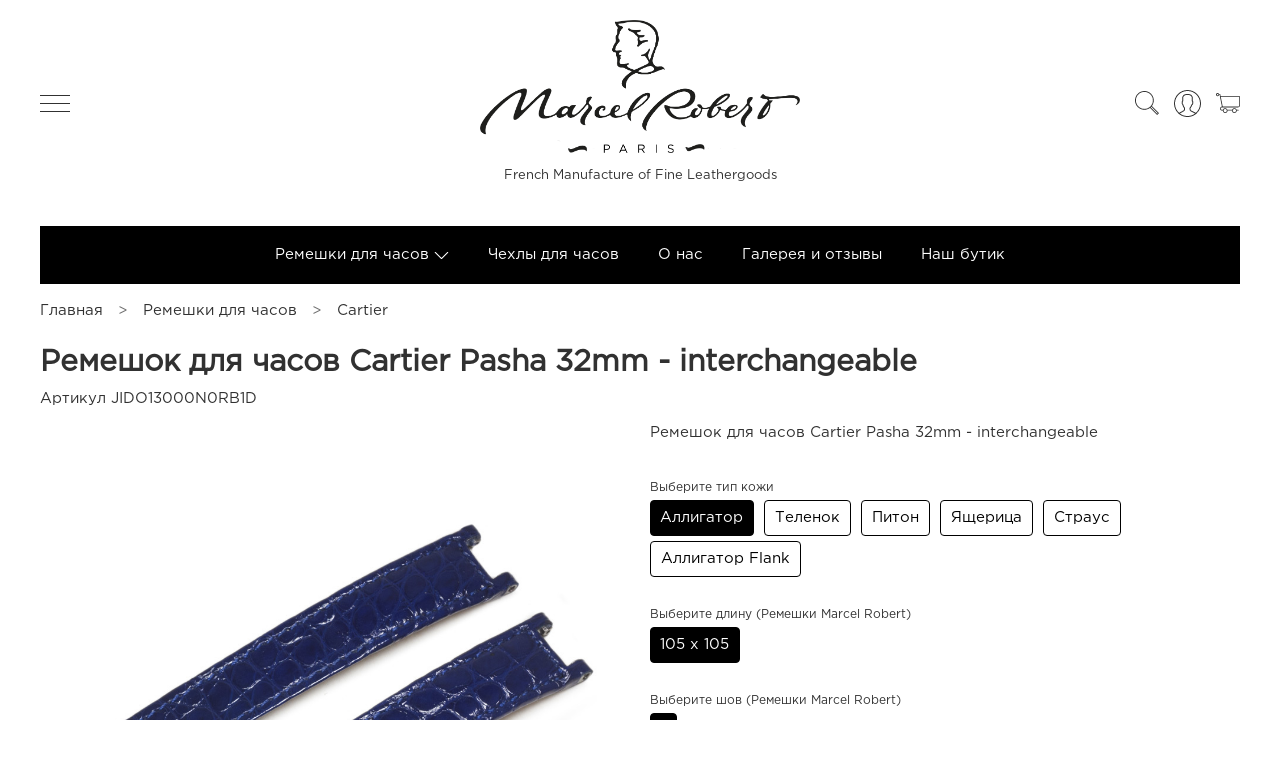

--- FILE ---
content_type: text/html; charset=utf-8
request_url: https://watchstrap-atelier.ru/product/remeshok-dlya-chasov-cartier-pasha-32mm-interchangeable
body_size: 27775
content:
<!DOCTYPE html>
<html>

<head><link media='print' onload='this.media="all"' rel='stylesheet' type='text/css' href='/served_assets/public/jquery.modal-0c2631717f4ce8fa97b5d04757d294c2bf695df1d558678306d782f4bf7b4773.css'><meta data-config="{&quot;product_id&quot;:263329995}" name="page-config" content="" /><meta data-config="{&quot;money_with_currency_format&quot;:{&quot;delimiter&quot;:&quot; &quot;,&quot;separator&quot;:&quot;.&quot;,&quot;format&quot;:&quot;%n %u&quot;,&quot;unit&quot;:&quot;руб&quot;,&quot;show_price_without_cents&quot;:1},&quot;currency_code&quot;:&quot;RUR&quot;,&quot;currency_iso_code&quot;:&quot;RUB&quot;,&quot;default_currency&quot;:{&quot;title&quot;:&quot;Российский рубль&quot;,&quot;code&quot;:&quot;RUR&quot;,&quot;rate&quot;:1.0,&quot;format_string&quot;:&quot;%n %u&quot;,&quot;unit&quot;:&quot;руб&quot;,&quot;price_separator&quot;:&quot;&quot;,&quot;is_default&quot;:true,&quot;price_delimiter&quot;:&quot;&quot;,&quot;show_price_with_delimiter&quot;:true,&quot;show_price_without_cents&quot;:true},&quot;facebook&quot;:{&quot;pixelActive&quot;:false,&quot;currency_code&quot;:&quot;RUB&quot;,&quot;use_variants&quot;:null},&quot;vk&quot;:{&quot;pixel_active&quot;:null,&quot;price_list_id&quot;:null},&quot;new_ya_metrika&quot;:true,&quot;ecommerce_data_container&quot;:&quot;dataLayer&quot;,&quot;common_js_version&quot;:&quot;v2&quot;,&quot;vue_ui_version&quot;:null,&quot;feedback_captcha_enabled&quot;:&quot;1&quot;,&quot;account_id&quot;:1051484,&quot;hide_items_out_of_stock&quot;:false,&quot;forbid_order_over_existing&quot;:false,&quot;minimum_items_price&quot;:null,&quot;enable_comparison&quot;:true,&quot;locale&quot;:&quot;ru&quot;,&quot;client_group&quot;:null,&quot;consent_to_personal_data&quot;:{&quot;active&quot;:false,&quot;obligatory&quot;:true,&quot;description&quot;:&quot;Настоящим подтверждаю, что я ознакомлен и согласен с условиями \u003ca href=&#39;/page/oferta&#39; target=&#39;blank&#39;\u003eоферты и политики конфиденциальности\u003c/a\u003e.&quot;},&quot;recaptcha_key&quot;:&quot;6LfXhUEmAAAAAOGNQm5_a2Ach-HWlFKD3Sq7vfFj&quot;,&quot;recaptcha_key_v3&quot;:&quot;6LcZi0EmAAAAAPNov8uGBKSHCvBArp9oO15qAhXa&quot;,&quot;yandex_captcha_key&quot;:&quot;ysc1_ec1ApqrRlTZTXotpTnO8PmXe2ISPHxsd9MO3y0rye822b9d2&quot;,&quot;checkout_float_order_content_block&quot;:false,&quot;available_products_characteristics_ids&quot;:null,&quot;sber_id_app_id&quot;:&quot;5b5a3c11-72e5-4871-8649-4cdbab3ba9a4&quot;,&quot;theme_generation&quot;:2,&quot;quick_checkout_captcha_enabled&quot;:true,&quot;max_order_lines_count&quot;:500,&quot;sber_bnpl_min_amount&quot;:1000,&quot;sber_bnpl_max_amount&quot;:150000,&quot;counter_settings&quot;:{&quot;data_layer_name&quot;:&quot;dataLayer&quot;,&quot;new_counters_setup&quot;:true,&quot;add_to_cart_event&quot;:true,&quot;remove_from_cart_event&quot;:true,&quot;add_to_wishlist_event&quot;:true,&quot;purchase_event&quot;:true},&quot;site_setting&quot;:{&quot;show_cart_button&quot;:true,&quot;show_service_button&quot;:false,&quot;show_marketplace_button&quot;:false,&quot;show_quick_checkout_button&quot;:true},&quot;warehouses&quot;:[],&quot;captcha_type&quot;:&quot;google&quot;,&quot;human_readable_urls&quot;:false}" name="shop-config" content="" /><meta name='js-evnvironment' content='production' /><meta name='default-locale' content='ru' /><meta name='insales-redefined-api-methods' content="[]" /><script src="/packs/js/shop_bundle-2b0004e7d539ecb78a46.js"></script><script type="text/javascript" src="https://static.insales-cdn.com/assets/common-js/common.v2.25.28.js"></script><script type="text/javascript" src="https://static.insales-cdn.com/assets/static-versioned/v3.72/static/libs/lodash/4.17.21/lodash.min.js"></script><script>dataLayer= []; dataLayer.push({
        event: 'view_item',
        ecommerce: {
          items: [{"item_id":"263329995","item_name":"Ремешок для часов Cartier Pasha 32mm - interchangeable","item_category":"Каталог/Ремешки для часов/Cartier","price":25500}]
         }
      });</script>
<!--InsalesCounter -->
<script type="text/javascript">
(function() {
  if (typeof window.__insalesCounterId !== 'undefined') {
    return;
  }

  try {
    Object.defineProperty(window, '__insalesCounterId', {
      value: 1051484,
      writable: true,
      configurable: true
    });
  } catch (e) {
    console.error('InsalesCounter: Failed to define property, using fallback:', e);
    window.__insalesCounterId = 1051484;
  }

  if (typeof window.__insalesCounterId === 'undefined') {
    console.error('InsalesCounter: Failed to set counter ID');
    return;
  }

  let script = document.createElement('script');
  script.async = true;
  script.src = '/javascripts/insales_counter.js?7';
  let firstScript = document.getElementsByTagName('script')[0];
  firstScript.parentNode.insertBefore(script, firstScript);
})();
</script>
<!-- /InsalesCounter -->
<script type="text/javascript">window._ab_id_=137320</script>
<script src="https://cdn.botfaqtor.ru/one.js"></script>
  
  



  <title>
    
        Ремешок для часов Cartier Pasha 32mm - interchangeable - купить по выгодной цене | Ремешки для часов на заказ Marcel Robert
    
  </title>







    <script type="application/ld+json">
    {
        "@context": "https://schema.org/",
        "@type":"ProductGroup",
        "name": "Ремешок для часов Cartier Pasha 32mm - interchangeable",
        "description": "Ремешок для часов Cartier Pasha 32mm - interchangeable",
        "brand": {
          "@type": "Brand",
          "name": ""
        },"productGroupID": "263329995",
        "hasVariant": [
            {
              "@type": "Product",
              "name": "Ремешок для часов Cartier Pasha 32mm - interchangeable (Аллигатор / B002 Коричневый Шоколад mat / 105 х 105 / -)",
              "image": "https://static.insales-cdn.com/images/products/1/6044/524564380/_MG_9723.jpg",
              "sku": "JIDO13000N0RB1D",
              "color": "",
              "description": "Ремешок для часов Cartier Pasha 32mm - interchangeable",
              "size": "",
                      "brand": {
          "@type": "Brand",
          "name": "Marcel Robert"
        },
              "offers": {
                "@type": "Offer",
                "url": "/product/remeshok-dlya-chasov-cartier-pasha-32mm-interchangeable",
                "priceCurrency": "RUB",
                "price": "33000.0",
                "availability": "https://schema.org/InStock"
              }
            },
            {
              "@type": "Product",
              "name": "Ремешок для часов Cartier Pasha 32mm - interchangeable (Аллигатор / - / 105 х 105 / Без шва)",
              "image": "https://static.insales-cdn.com/images/products/1/6044/524564380/_MG_9723.jpg",
              "sku": "JIDO13000N0RB1D",
              "color": "",
              "description": "Ремешок для часов Cartier Pasha 32mm - interchangeable",
              "size": "",
                      "brand": {
          "@type": "Brand",
          "name": "Marcel Robert"
        },
              "offers": {
                "@type": "Offer",
                "url": "/product/remeshok-dlya-chasov-cartier-pasha-32mm-interchangeable",
                "priceCurrency": "RUB",
                "price": "33000.0",
                "availability": "https://schema.org/OutOfStock"
              }
            },
            {
              "@type": "Product",
              "name": "Ремешок для часов Cartier Pasha 32mm - interchangeable (Теленок / - / 105 х 105 / Без шва)",
              "image": "https://static.insales-cdn.com/images/products/1/6044/524564380/_MG_9723.jpg",
              "sku": "JIDO13000N0RB1D",
              "color": "",
              "description": "Ремешок для часов Cartier Pasha 32mm - interchangeable",
              "size": "",
                      "brand": {
          "@type": "Brand",
          "name": "Marcel Robert"
        },
              "offers": {
                "@type": "Offer",
                "url": "/product/remeshok-dlya-chasov-cartier-pasha-32mm-interchangeable",
                "priceCurrency": "RUB",
                "price": "25500.0",
                "availability": "https://schema.org/OutOfStock"
              }
            },
            {
              "@type": "Product",
              "name": "Ремешок для часов Cartier Pasha 32mm - interchangeable (Питон / - / 105 х 105 / Без шва)",
              "image": "https://static.insales-cdn.com/images/products/1/6044/524564380/_MG_9723.jpg",
              "sku": "JIDO13000N0RB1D",
              "color": "",
              "description": "Ремешок для часов Cartier Pasha 32mm - interchangeable",
              "size": "",
                      "brand": {
          "@type": "Brand",
          "name": "Marcel Robert"
        },
              "offers": {
                "@type": "Offer",
                "url": "/product/remeshok-dlya-chasov-cartier-pasha-32mm-interchangeable",
                "priceCurrency": "RUB",
                "price": "25500.0",
                "availability": "https://schema.org/OutOfStock"
              }
            },
            {
              "@type": "Product",
              "name": "Ремешок для часов Cartier Pasha 32mm - interchangeable (Ящерица / - / 105 х 105 / Без шва)",
              "image": "https://static.insales-cdn.com/images/products/1/6044/524564380/_MG_9723.jpg",
              "sku": "JIDO13000N0RB1D",
              "color": "",
              "description": "Ремешок для часов Cartier Pasha 32mm - interchangeable",
              "size": "",
                      "brand": {
          "@type": "Brand",
          "name": "Marcel Robert"
        },
              "offers": {
                "@type": "Offer",
                "url": "/product/remeshok-dlya-chasov-cartier-pasha-32mm-interchangeable",
                "priceCurrency": "RUB",
                "price": "28000.0",
                "availability": "https://schema.org/OutOfStock"
              }
            },
            {
              "@type": "Product",
              "name": "Ремешок для часов Cartier Pasha 32mm - interchangeable (Страус / - / 105 х 105 / Без шва)",
              "image": "https://static.insales-cdn.com/images/products/1/6044/524564380/_MG_9723.jpg",
              "sku": "JIDO13000N0RB1D",
              "color": "",
              "description": "Ремешок для часов Cartier Pasha 32mm - interchangeable",
              "size": "",
                      "brand": {
          "@type": "Brand",
          "name": "Marcel Robert"
        },
              "offers": {
                "@type": "Offer",
                "url": "/product/remeshok-dlya-chasov-cartier-pasha-32mm-interchangeable",
                "priceCurrency": "RUB",
                "price": "28000.0",
                "availability": "https://schema.org/OutOfStock"
              }
            },
            {
              "@type": "Product",
              "name": "Ремешок для часов Cartier Pasha 32mm - interchangeable (Аллигатор Flank / - / 105 х 105 / Без шва)",
              "image": "https://static.insales-cdn.com/images/products/1/6044/524564380/_MG_9723.jpg",
              "sku": "JIDO13000N0RB1D",
              "color": "",
              "description": "Ремешок для часов Cartier Pasha 32mm - interchangeable",
              "size": "",
                      "brand": {
          "@type": "Brand",
          "name": "Marcel Robert"
        },
              "offers": {
                "@type": "Offer",
                "url": "/product/remeshok-dlya-chasov-cartier-pasha-32mm-interchangeable",
                "priceCurrency": "RUB",
                "price": "28000.0",
                "availability": "https://schema.org/OutOfStock"
              }
            }],
      "isRelatedTo": [
        {
          "@type": "Product",
          "name": "Cartier Pasha 32mm",
          "image": "https://static.insales-cdn.com/images/products/1/6338/472963266/cartier-pasha-chrono-32mm_.jpg",
          "description": "",
          "url": "/product/cartier-pasha-32mm-3",
          "sku": "",
          "offers": {
            "@type": "Offer",
            "priceCurrency": "RUB",
            "price": "0.0",
            "availability": "https://schema.org/InStock"
          }
        },
        {
          "@type": "Product",
          "name": "Cartier Pasha 32mm",
          "image": "https://static.insales-cdn.com/images/products/1/6286/472963214/cartier-2398-32mm_.jpg",
          "description": "",
          "url": "/product/cartier-pasha-32mm-2",
          "sku": "",
          "offers": {
            "@type": "Offer",
            "priceCurrency": "RUB",
            "price": "0.0",
            "availability": "https://schema.org/InStock"
          }
        },
        {
          "@type": "Product",
          "name": "Cartier Pasha 32mm",
          "image": "https://static.insales-cdn.com/images/products/1/3459/472960387/cartier-pasha-32mm-2.jpg",
          "description": "",
          "url": "/product/cartier-pasha-32mm",
          "sku": "",
          "offers": {
            "@type": "Offer",
            "priceCurrency": "RUB",
            "price": "0.0",
            "availability": "https://schema.org/InStock"
          }
        }],
      "isSimilarTo": []
    }
    </script>

<!-- meta -->
<meta charset="UTF-8" />
<meta name="keywords" content='Ремешок для часов Cartier Pasha 32mm - interchangeable - купить по выгодной цене | Ремешки для часов на заказ Marcel Robert'/>

<meta name="description" content='Купить Ремешок для часов Cartier Pasha 32mm - interchangeable.
Цена - 25 500 руб. Честная цена за качество Премиум. Ремешки для часов ручной работы из кожи аллигатора, ящерицы, страуса, теленка ⛟ Доставка по России  ☎️  8 (495) 565-30-58 | Ремешки для часов на заказ Marcel Robert
Смотрите все товары в разделе «Cartier»
'/>

<meta name="robots" content="index,follow" />
<meta http-equiv="X-UA-Compatible" content="IE=edge,chrome=1" />
<meta name="viewport" content="width=device-width, initial-scale=1.0" />
<meta name="SKYPE_TOOLBAR" content="SKYPE_TOOLBAR_PARSER_COMPATIBLE" />
<meta name="facebook-domain-verification" content="vsz2v9oimgsefat7bji4xax2n3kz3u" />
<meta name="yandex-verification" content="493093f0383a11a5" />

<link rel="shortcut icon" href="https://static.insales-cdn.com/assets/1/6950/1760038/1766050086/favicon.png">


    <link rel="canonical" href="https://watchstrap-atelier.ru/product/remeshok-dlya-chasov-cartier-pasha-32mm-interchangeable" />
    <meta property="og:title" content="Ремешок для часов Cartier Pasha 32mm - interchangeable" />
    <meta property="og:type" content="website" /> 
    <meta property="og:url" content="https://watchstrap-atelier.ru/product/remeshok-dlya-chasov-cartier-pasha-32mm-interchangeable" />
    
      <meta property="og:image" content="https://static.insales-cdn.com/images/products/1/6044/524564380/_MG_9723.jpg" />
    
  

<!-- fixes -->
<!--[if IE]>
<script src="//html5shiv.googlecode.com/svn/trunk/html5.js"></script><![endif]-->
<!--[if lt IE 9]>
<script src="//css3-mediaqueries-js.googlecode.com/svn/trunk/css3-mediaqueries.js"></script>
<![endif]-->
<!-- Global site tag (gtag.js) - Google Analytics -->
<script async src="https://www.googletagmanager.com/gtag/js?id=UA-85052560-4"></script>
<script>
  window.dataLayer = window.dataLayer || [];
  function gtag(){dataLayer.push(arguments);}
  gtag('js', new Date());

  gtag('config', 'UA-85052560-4');
</script>


	<meta name="yandex-verification" content="c3147060168913ae" />
  <link rel="stylesheet" href="https://use.fontawesome.com/releases/v5.8.1/css/all.css" integrity="sha384-50oBUHEmvpQ+1lW4y57PTFmhCaXp0ML5d60M1M7uH2+nqUivzIebhndOJK28anvf" crossorigin="anonymous" />




<link rel="stylesheet" type="text/css" href="https://static.insales-cdn.com/assets/1/6950/1760038/1766050086/theme.css" />

<meta name='product-id' content='263329995' />
</head>





<body class="template-is-product not-index-page" data-multi-lang="false">
  <header class="pallette_1 transition p-t-20 p-t-10-sm">
  <div class="container">
    <div class="row is-grid flex-middle flex-between">
      <div class="cell-4 cell-3-sm">
        <div class="row flex-middle flex-start">
        <a href="#menu" class="js-open-main-menu">
          <div class="burger">
            <div></div>
          </div>
        </a>
        <span class="socials p-l-20"><ul class="social no-list-style h4-like p-0 m-t-0 m-b-0">
  
    
    
    
    
    

    
  
    
    
    
    
    

    
  
    
    
    
    
    

    
  
    
    
    
    
    

    
  
    
    
    
    
    

    
  
</ul>
</span>
      </div>
      </div>

      <div class="cell-4 cell-6-sm text-center">
        <a class="inline-middle" href="/" title="Ремешки для часов на заказ Marcel Robert">
          
	
    <img src="https://static.insales-cdn.com/assets/1/6950/1760038/1766050086/logotype.png" width="320" alt="Ремешки для часов на заказ Marcel Robert" title="Ремешки для часов на заказ Marcel Robert" />
  




          <div class="subtitle m-t-5">French Manufacture of Fine Leathergoods</div>
        </a>
      </div>

      <div class="cell-4 cell-3-sm">
        <div class="header-menu-right row flex-middle flex-end">
          <div>
            
          </div>

          
            <div class="m-l-15">
              <a class="search_widget-submit hover-opacity" href="#" custom-popup-link="search-form">
                <span class="inline-middle">
	<?xml version="1.0" encoding="iso-8859-1"?>
	<svg fill="currentColor" version="1.1" id="Capa_1" xmlns="http://www.w3.org/2000/svg" xmlns:xlink="http://www.w3.org/1999/xlink" x="0px" y="0px"
		 viewBox="0 0 53.627 53.627" style="enable-background:new 0 0 53.627 53.627; width: 1.6em; display: block;" xml:space="preserve">
	<path d="M53.627,49.385L37.795,33.553C40.423,30.046,42,25.709,42,21C42,9.42,32.58,0,21,0S0,9.42,0,21s9.42,21,21,21
		c4.709,0,9.046-1.577,12.553-4.205l15.832,15.832L53.627,49.385z M2,21C2,10.523,10.523,2,21,2s19,8.523,19,19s-8.523,19-19,19
		S2,31.477,2,21z M35.567,36.093c0.178-0.172,0.353-0.347,0.525-0.525c0.146-0.151,0.304-0.29,0.445-0.445l14.262,14.262
		l-1.415,1.415L35.123,36.537C35.278,36.396,35.416,36.238,35.567,36.093z"/>
	</svg>





 






























</span>
              </a>
            </div>
          

          
          	
              <div class="hide-sm m-l-15">
                <a class="login-link" href="/client_account/login">
                  <span class="inline-middle">




	<?xml version="1.0" encoding="iso-8859-1"?>
	<svg fill="currentColor" version="1.1" id="Capa_1" xmlns="http://www.w3.org/2000/svg" xmlns:xlink="http://www.w3.org/1999/xlink" x="0px" y="0px"
		 viewBox="0 0 55 55" style="enable-background:new 0 0 55 55; width: 1.8em; display: block;" xml:space="preserve">
	<path d="M55,27.5C55,12.337,42.663,0,27.5,0S0,12.337,0,27.5c0,8.009,3.444,15.228,8.926,20.258l-0.026,0.023l0.892,0.752
		c0.058,0.049,0.121,0.089,0.179,0.137c0.474,0.393,0.965,0.766,1.465,1.127c0.162,0.117,0.324,0.234,0.489,0.348
		c0.534,0.368,1.082,0.717,1.642,1.048c0.122,0.072,0.245,0.142,0.368,0.212c0.613,0.349,1.239,0.678,1.88,0.98
		c0.047,0.022,0.095,0.042,0.142,0.064c2.089,0.971,4.319,1.684,6.651,2.105c0.061,0.011,0.122,0.022,0.184,0.033
		c0.724,0.125,1.456,0.225,2.197,0.292c0.09,0.008,0.18,0.013,0.271,0.021C25.998,54.961,26.744,55,27.5,55
		c0.749,0,1.488-0.039,2.222-0.098c0.093-0.008,0.186-0.013,0.279-0.021c0.735-0.067,1.461-0.164,2.178-0.287
		c0.062-0.011,0.125-0.022,0.187-0.034c2.297-0.412,4.495-1.109,6.557-2.055c0.076-0.035,0.153-0.068,0.229-0.104
		c0.617-0.29,1.22-0.603,1.811-0.936c0.147-0.083,0.293-0.167,0.439-0.253c0.538-0.317,1.067-0.648,1.581-1
		c0.185-0.126,0.366-0.259,0.549-0.391c0.439-0.316,0.87-0.642,1.289-0.983c0.093-0.075,0.193-0.14,0.284-0.217l0.915-0.764
		l-0.027-0.023C51.523,42.802,55,35.55,55,27.5z M2,27.5C2,13.439,13.439,2,27.5,2S53,13.439,53,27.5
		c0,7.577-3.325,14.389-8.589,19.063c-0.294-0.203-0.59-0.385-0.893-0.537l-8.467-4.233c-0.76-0.38-1.232-1.144-1.232-1.993v-2.957
		c0.196-0.242,0.403-0.516,0.617-0.817c1.096-1.548,1.975-3.27,2.616-5.123c1.267-0.602,2.085-1.864,2.085-3.289v-3.545
		c0-0.867-0.318-1.708-0.887-2.369v-4.667c0.052-0.519,0.236-3.448-1.883-5.864C34.524,9.065,31.541,8,27.5,8
		s-7.024,1.065-8.867,3.168c-2.119,2.416-1.935,5.345-1.883,5.864v4.667c-0.568,0.661-0.887,1.502-0.887,2.369v3.545
		c0,1.101,0.494,2.128,1.34,2.821c0.81,3.173,2.477,5.575,3.093,6.389v2.894c0,0.816-0.445,1.566-1.162,1.958l-7.907,4.313
		c-0.252,0.137-0.502,0.297-0.752,0.476C5.276,41.792,2,35.022,2,27.5z M42.459,48.132c-0.35,0.254-0.706,0.5-1.067,0.735
		c-0.166,0.108-0.331,0.216-0.5,0.321c-0.472,0.292-0.952,0.57-1.442,0.83c-0.108,0.057-0.217,0.111-0.326,0.167
		c-1.126,0.577-2.291,1.073-3.488,1.476c-0.042,0.014-0.084,0.029-0.127,0.043c-0.627,0.208-1.262,0.393-1.904,0.552
		c-0.002,0-0.004,0.001-0.006,0.001c-0.648,0.16-1.304,0.293-1.964,0.402c-0.018,0.003-0.036,0.007-0.054,0.01
		c-0.621,0.101-1.247,0.174-1.875,0.229c-0.111,0.01-0.222,0.017-0.334,0.025C28.751,52.97,28.127,53,27.5,53
		c-0.634,0-1.266-0.031-1.895-0.078c-0.109-0.008-0.218-0.015-0.326-0.025c-0.634-0.056-1.265-0.131-1.89-0.233
		c-0.028-0.005-0.056-0.01-0.084-0.015c-1.322-0.221-2.623-0.546-3.89-0.971c-0.039-0.013-0.079-0.027-0.118-0.04
		c-0.629-0.214-1.251-0.451-1.862-0.713c-0.004-0.002-0.009-0.004-0.013-0.006c-0.578-0.249-1.145-0.525-1.705-0.816
		c-0.073-0.038-0.147-0.074-0.219-0.113c-0.511-0.273-1.011-0.568-1.504-0.876c-0.146-0.092-0.291-0.185-0.435-0.279
		c-0.454-0.297-0.902-0.606-1.338-0.933c-0.045-0.034-0.088-0.07-0.133-0.104c0.032-0.018,0.064-0.036,0.096-0.054l7.907-4.313
		c1.36-0.742,2.205-2.165,2.205-3.714l-0.001-3.602l-0.23-0.278c-0.022-0.025-2.184-2.655-3.001-6.216l-0.091-0.396l-0.341-0.221
		c-0.481-0.311-0.769-0.831-0.769-1.392v-3.545c0-0.465,0.197-0.898,0.557-1.223l0.33-0.298v-5.57l-0.009-0.131
		c-0.003-0.024-0.298-2.429,1.396-4.36C21.583,10.837,24.061,10,27.5,10c3.426,0,5.896,0.83,7.346,2.466
		c1.692,1.911,1.415,4.361,1.413,4.381l-0.009,5.701l0.33,0.298c0.359,0.324,0.557,0.758,0.557,1.223v3.545
		c0,0.713-0.485,1.36-1.181,1.575l-0.497,0.153l-0.16,0.495c-0.59,1.833-1.43,3.526-2.496,5.032c-0.262,0.37-0.517,0.698-0.736,0.949
		l-0.248,0.283V39.8c0,1.612,0.896,3.062,2.338,3.782l8.467,4.233c0.054,0.027,0.107,0.055,0.16,0.083
		C42.677,47.979,42.567,48.054,42.459,48.132z"/>
	</svg>

 






























</span>
                </a>
              </div>
         	  
          

          
            <div class="m-l-15">
              <a class="js-basket hover-opacity" href="#" custom-popup-link="dynamic_basket">
                <span class="inline-middle">


	<?xml version="1.0" encoding="iso-8859-1"?>
	<!DOCTYPE svg PUBLIC "-//W3C//DTD SVG 1.1//EN" "http://www.w3.org/Graphics/SVG/1.1/DTD/svg11.dtd">
	<svg fill="currentColor" version="1.1" id="Capa_1" xmlns="http://www.w3.org/2000/svg" xmlns:xlink="http://www.w3.org/1999/xlink" x="0px" y="0px"
		 viewBox="0 0 60 60" style="enable-background:new 0 0 60 60; width: 1.6em; display: block;" xml:space="preserve">
	<path d="M11.68,13l-0.833-5h-2.99C7.411,6.28,5.859,5,4,5C1.794,5,0,6.794,0,9s1.794,4,4,4c1.859,0,3.411-1.28,3.858-3h1.294l0.5,3
		H9.614l5.171,26.016c-2.465,0.188-4.518,2.086-4.76,4.474c-0.142,1.405,0.32,2.812,1.268,3.858C12.242,48.397,13.594,49,15,49h2
		c0,3.309,2.691,6,6,6s6-2.691,6-6h11c0,3.309,2.691,6,6,6s6-2.691,6-6h4c0.553,0,1-0.447,1-1s-0.447-1-1-1h-4.35
		c-0.826-2.327-3.043-4-5.65-4s-4.824,1.673-5.65,4h-11.7c-0.826-2.327-3.043-4-5.65-4s-4.824,1.673-5.65,4H15
		c-0.842,0-1.652-0.362-2.224-0.993c-0.577-0.639-0.848-1.461-0.761-2.316c0.152-1.509,1.546-2.69,3.173-2.69h0.791
		c0.014,0,0.025,0,0.039,0h38.994C57.763,41,60,38.763,60,36.013V13H11.68z M4,11c-1.103,0-2-0.897-2-2s0.897-2,2-2s2,0.897,2,2
		S5.103,11,4,11z M46,45c2.206,0,4,1.794,4,4s-1.794,4-4,4s-4-1.794-4-4S43.794,45,46,45z M23,45c2.206,0,4,1.794,4,4s-1.794,4-4,4
		s-4-1.794-4-4S20.794,45,23,45z M58,36.013C58,37.66,56.66,39,55.013,39H16.821l-4.77-24H58V36.013z"/>
	</svg>



 






























</span>
                <!-- <span class="inline-middle hide-m" data-cartman-positions-count></span> -->
              </a>
            </div>
          
        </div>
      </div>

      
        <div class="cell-12 hide-sm m-t-20">
          <div class="header-menu relative text-center m-t-20">
            <ul class="no-list-style  no-pad no-marg">
              
              
              
              
              
              
              
              
                <li class="inline-middle top-level popup-list">
                  <div class="bttn-main-menu " >Ремешки для часов <span class="subcol-dropdown-popup inline-middle transition">




 





	<?xml version='1.0' encoding='utf-8'?>
	<svg style="display: block; width: 1em;" version="1.1" xmlns="http://www.w3.org/2000/svg" viewBox="0 0 129 129" xmlns:xlink="http://www.w3.org/1999/xlink" enable-background="new 0 0 129 129">
	  <g>
	    <path d="m121.3,34.6c-1.6-1.6-4.2-1.6-5.8,0l-51,51.1-51.1-51.1c-1.6-1.6-4.2-1.6-5.8,0-1.6,1.6-1.6,4.2 0,5.8l53.9,53.9c0.8,0.8 1.8,1.2 2.9,1.2 1,0 2.1-0.4 2.9-1.2l53.9-53.9c1.7-1.6 1.7-4.2 0.1-5.8z" fill="currentColor" />
	  </g>
	</svg>


























</span>  </div>
                  
                    <div class="popup-list-subcol absolute text-left">
                      <ul class="no-list-style p-l-0 no-marg">
                        
                          
                          
                          
                            <li>
                              <a class="bttn-main-menu sub " href="/collection/armand-nicolet-2" data-tooltip-image="https://static.insales-cdn.com/images/products/1/7116/506739660/large__MG_9549_1.jpg">
                                Armand Nicolet
                              </a>
                            </li>
                          
                        
                          
                          
                          
                            <li>
                              <a class="bttn-main-menu sub " href="/collection/remeshok-dlya-chasov-audemars-piguet" data-tooltip-image="https://static.insales-cdn.com/images/collections/1/6806/88717974/large_auudemar_piguet.png">
                                <img src="https://static.insales-cdn.com/images/collections/1/6806/88717974/large_auudemar_piguet.png" alt="Audemars Piguet">
                              </a>
                            </li>
                          
                        
                          
                          
                          
                            <li>
                              <a class="bttn-main-menu sub " href="/collection/remeshki_dlya_tchasov_baume-mercier" data-tooltip-image="https://static.insales-cdn.com/images/collections/1/6821/88717989/large_Logo_Baume_-_Mercier-svg.png">
                                <img src="https://static.insales-cdn.com/images/collections/1/6821/88717989/large_Logo_Baume_-_Mercier-svg.png" alt="Baume Mercier">
                              </a>
                            </li>
                          
                        
                          
                          
                          
                            <li>
                              <a class="bttn-main-menu sub " href="/collection/remeshki_dlya_tchasov_bellross" data-tooltip-image="https://static.insales-cdn.com/images/products/1/4464/716206448/large_watchstrap-Pierre-Kunz-Triple-Retrograde-Second-alligator-_flank-green-main-photo.jpg">
                                Bell&Ross
                              </a>
                            </li>
                          
                        
                          
                          
                          
                            <li>
                              <a class="bttn-main-menu sub " href="/collection/remeshki_dlya_tchasov_blancpain" data-tooltip-image="https://static.insales-cdn.com/images/collections/1/6823/88717991/large_blancpain.png">
                                <img src="https://static.insales-cdn.com/images/collections/1/6823/88717991/large_blancpain.png" alt="Blancpain">
                              </a>
                            </li>
                          
                        
                          
                          
                          
                            <li>
                              <a class="bttn-main-menu sub " href="/collection/blu" data-tooltip-image="https://static.insales-cdn.com/images/products/1/2132/888866900/large__MG_9747_1.jpg">
                                Blu
                              </a>
                            </li>
                          
                        
                          
                          
                          
                            <li>
                              <a class="bttn-main-menu sub " href="/collection/bovet" data-tooltip-image="https://static.insales-cdn.com/images/products/1/5368/889599224/large__MG_9721-.jpg">
                                Bovet
                              </a>
                            </li>
                          
                        
                          
                          
                          
                            <li>
                              <a class="bttn-main-menu sub " href="/collection/breguet" data-tooltip-image="https://static.insales-cdn.com/images/collections/1/6824/88717992/large_breguet.png">
                                <img src="https://static.insales-cdn.com/images/collections/1/6824/88717992/large_breguet.png" alt="Breguet">
                              </a>
                            </li>
                          
                        
                          
                          
                          
                            <li>
                              <a class="bttn-main-menu sub " href="/collection/breilting" data-tooltip-image="https://static.insales-cdn.com/images/collections/1/5167/88708143/large_Breitling.png">
                                <img src="https://static.insales-cdn.com/images/collections/1/5167/88708143/large_Breitling.png" alt="Breilting">
                              </a>
                            </li>
                          
                        
                          
                          
                          
                            <li>
                              <a class="bttn-main-menu sub " href="/collection/bulgari" data-tooltip-image="https://static.insales-cdn.com/images/collections/1/6825/88717993/large_bulgari.jpg">
                                <img src="https://static.insales-cdn.com/images/collections/1/6825/88717993/large_bulgari.jpg" alt="Bulgari">
                              </a>
                            </li>
                          
                        
                          
                          
                          
                            <li>
                              <a class="bttn-main-menu sub " href="/collection/remeshki_cartier" data-tooltip-image="https://static.insales-cdn.com/images/collections/1/5164/88708140/large_Cartier.png">
                                <img src="https://static.insales-cdn.com/images/collections/1/5164/88708140/large_Cartier.png" alt="Cartier">
                              </a>
                            </li>
                          
                        
                          
                          
                          
                            <li>
                              <a class="bttn-main-menu sub " href="/collection/remeshki_dlya_tchasov_chopard" data-tooltip-image="https://static.insales-cdn.com/images/collections/1/6826/88717994/large_Chopard.png">
                                <img src="https://static.insales-cdn.com/images/collections/1/6826/88717994/large_Chopard.png" alt="Chopard">
                              </a>
                            </li>
                          
                        
                          
                          
                          
                            <li>
                              <a class="bttn-main-menu sub " href="/collection/chronotech" data-tooltip-image="https://static.insales-cdn.com/images/products/1/5667/888518179/large__MG_0009.jpg">
                                Chronotech
                              </a>
                            </li>
                          
                        
                          
                          
                          
                            <li>
                              <a class="bttn-main-menu sub " href="/collection/corum" data-tooltip-image="https://static.insales-cdn.com/images/products/1/3364/512019748/large_watchstrap-corum-horizontal-130.330.47-0131-bleu-lizard-beige-main-photo.jpg">
                                Corum
                              </a>
                            </li>
                          
                        
                          
                          
                          
                            <li>
                              <a class="bttn-main-menu sub " href="/collection/daniel-roth-2" data-tooltip-image="https://static.insales-cdn.com/images/products/1/1091/888865859/large__MG_9686-.jpg">
                                Daniel Roth
                              </a>
                            </li>
                          
                        
                          
                          
                          
                            <li>
                              <a class="bttn-main-menu sub " href="/collection/de-bethune" data-tooltip-image="https://static.insales-cdn.com/images/products/1/4161/888533057/large__MG_9949.jpg">
                                De Bethune
                              </a>
                            </li>
                          
                        
                          
                          
                          
                            <li>
                              <a class="bttn-main-menu sub " href="/collection/de-grisogono" data-tooltip-image="https://static.insales-cdn.com/images/collections/1/1871/88721231/large_De_Grisogono.png">
                                <img src="https://static.insales-cdn.com/images/collections/1/1871/88721231/large_De_Grisogono.png" alt="De Grisogono">
                              </a>
                            </li>
                          
                        
                          
                          
                          
                            <li>
                              <a class="bttn-main-menu sub " href="/collection/dewitt" data-tooltip-image="https://static.insales-cdn.com/images/products/1/5063/477467591/large_watchstrap-Dewitt-Academia-NE080.22-alligator-flank-black-main-photo.jpg">
                                Dewitt
                              </a>
                            </li>
                          
                        
                          
                          
                          
                            <li>
                              <a class="bttn-main-menu sub " href="/collection/ebel" data-tooltip-image="https://static.insales-cdn.com/images/products/1/4739/590131843/large__MG_9573.jpg">
                                Ebel
                              </a>
                            </li>
                          
                        
                          
                          
                          
                            <li>
                              <a class="bttn-main-menu sub " href="/collection/franck-muller" data-tooltip-image="https://static.insales-cdn.com/images/products/1/6068/718206900/large__MG_9737.jpg">
                                Franck Muller
                              </a>
                            </li>
                          
                        
                          
                          
                          
                            <li>
                              <a class="bttn-main-menu sub " href="/collection/frederique-constant" data-tooltip-image="https://static.insales-cdn.com/images/products/1/6310/473888934/large_watchstrap-Frederique-_Constant-alligator-flank-_white-main-photo.jpg">
                                Frederique Constant
                              </a>
                            </li>
                          
                        
                          
                          
                          
                            <li>
                              <a class="bttn-main-menu sub " href="/collection/gerald-genta" data-tooltip-image="https://static.insales-cdn.com/images/products/1/7454/888560926/large__MG_0086.jpg">
                                Gerald Genta
                              </a>
                            </li>
                          
                        
                          
                          
                          
                            <li>
                              <a class="bttn-main-menu sub " href="/collection/girard-perregaux" data-tooltip-image="https://static.insales-cdn.com/images/products/1/4427/508408139/large__MG_9611.jpg">
                                Girard Perregaux
                              </a>
                            </li>
                          
                        
                          
                          
                          
                            <li>
                              <a class="bttn-main-menu sub " href="/collection/harry-winston" data-tooltip-image="https://static.insales-cdn.com/images/products/1/1804/718219020/large_watchstrap-cartier-watch-ballon-bleu-33mm-clips-alligator-carre-white-main-photo.jpg">
                                Harry Winston
                              </a>
                            </li>
                          
                        
                          
                          
                          
                            <li>
                              <a class="bttn-main-menu sub " href="/collection/hermes" data-tooltip-image="https://static.insales-cdn.com/images/products/1/4762/888869530/large_P1233965.jpg">
                                Hermes
                              </a>
                            </li>
                          
                        
                          
                          
                          
                            <li>
                              <a class="bttn-main-menu sub " href="/collection/remeshki_dlya_tchasov_iwc" data-tooltip-image="https://static.insales-cdn.com/images/collections/1/5168/88708144/large_IWC.png">
                                <img src="https://static.insales-cdn.com/images/collections/1/5168/88708144/large_IWC.png" alt="IWC">
                              </a>
                            </li>
                          
                        
                          
                          
                          
                            <li>
                              <a class="bttn-main-menu sub " href="/collection/jacobco" data-tooltip-image="https://static.insales-cdn.com/images/products/1/7037/590142333/large__MG_9688.jpg">
                                Jacob&Co
                              </a>
                            </li>
                          
                        
                          
                          
                          
                            <li>
                              <a class="bttn-main-menu sub " href="/collection/remeshki_dlya_tchasov_jaeger-lecoultre" data-tooltip-image="https://static.insales-cdn.com/images/products/1/3361/477449505/large__MG_9566.jpg">
                                Jaeger LeCoultre
                              </a>
                            </li>
                          
                        
                          
                          
                          
                            <li>
                              <a class="bttn-main-menu sub " href="/collection/longines-2" data-tooltip-image="https://static.insales-cdn.com/images/products/1/961/718177217/large__MG_9735.jpg">
                                Longines
                              </a>
                            </li>
                          
                        
                          
                          
                          
                            <li>
                              <a class="bttn-main-menu sub " href="/collection/louis-moinet-2" data-tooltip-image="https://static.insales-cdn.com/images/products/1/6502/716249446/large__MG_9568_2.jpg">
                                Louis Moinet
                              </a>
                            </li>
                          
                        
                          
                          
                          
                            <li>
                              <a class="bttn-main-menu sub " href="/collection/maurice-lacroix" data-tooltip-image="https://static.insales-cdn.com/images/products/1/450/510362050/large_1.jpg">
                                Maurice Lacroix
                              </a>
                            </li>
                          
                        
                          
                          
                          
                            <li>
                              <a class="bttn-main-menu sub " href="/collection/omega" data-tooltip-image="https://static.insales-cdn.com/images/collections/1/6827/88717995/large_Omega-1.jpg">
                                <img src="https://static.insales-cdn.com/images/collections/1/6827/88717995/large_Omega-1.jpg" alt="Omega">
                              </a>
                            </li>
                          
                        
                          
                          
                          
                            <li>
                              <a class="bttn-main-menu sub " href="/collection/panerai-2" data-tooltip-image="https://static.insales-cdn.com/images/products/1/7113/727948233/large__MG_9848.jpg">
                                Panerai
                              </a>
                            </li>
                          
                        
                          
                          
                          
                            <li>
                              <a class="bttn-main-menu sub " href="/collection/remeshki_dlya_tchasov_patek-philippe" data-tooltip-image="https://static.insales-cdn.com/images/collections/1/1885/88721245/large_patek.jpg">
                                <img src="https://static.insales-cdn.com/images/collections/1/1885/88721245/large_patek.jpg" alt="Patek Philippe">
                              </a>
                            </li>
                          
                        
                          
                          
                          
                            <li>
                              <a class="bttn-main-menu sub " href="/collection/parmigiani" data-tooltip-image="https://static.insales-cdn.com/images/products/1/254/746201342/large__MG_0008.jpg">
                                Parmigiani
                              </a>
                            </li>
                          
                        
                          
                          
                          
                            <li>
                              <a class="bttn-main-menu sub " href="/collection/remeshki_dlya_tchasov_piaget" data-tooltip-image="https://static.insales-cdn.com/images/collections/1/6829/88717997/large_piaget.png">
                                <img src="https://static.insales-cdn.com/images/collections/1/6829/88717997/large_piaget.png" alt="Piaget">
                              </a>
                            </li>
                          
                        
                          
                          
                          
                            <li>
                              <a class="bttn-main-menu sub " href="/collection/pierre-kunz" data-tooltip-image="https://static.insales-cdn.com/images/products/1/3227/477441179/large_watchstrap-Pierre-Kunz-Triple-Retrograde-Second-alligator-_flank-green-main-photo.jpg">
                                Pierre Kunz
                              </a>
                            </li>
                          
                        
                          
                          
                          
                            <li>
                              <a class="bttn-main-menu sub " href="/collection/roger-dubuis" data-tooltip-image="https://static.insales-cdn.com/images/products/1/6635/888871403/large__MG_9838.jpg">
                                Roger Dubuis
                              </a>
                            </li>
                          
                        
                          
                          
                          
                            <li>
                              <a class="bttn-main-menu sub " href="/collection/rolex" data-tooltip-image="https://static.insales-cdn.com/images/collections/1/1883/88721243/large_Rolex.jpeg">
                                <img src="https://static.insales-cdn.com/images/collections/1/1883/88721243/large_Rolex.jpeg" alt="Rolex">
                              </a>
                            </li>
                          
                        
                          
                          
                          
                            <li>
                              <a class="bttn-main-menu sub " href="/collection/tag-heuer-2" data-tooltip-image="https://static.insales-cdn.com/images/collections/1/1884/88721244/large_tag.png">
                                <img src="https://static.insales-cdn.com/images/collections/1/1884/88721244/large_tag.png" alt="Tag Heuer">
                              </a>
                            </li>
                          
                        
                          
                          
                          
                            <li>
                              <a class="bttn-main-menu sub " href="/collection/remeshki_dlya_tchasov_tiffany" data-tooltip-image="https://static.insales-cdn.com/images/products/1/4543/748016063/large__MG_9680.jpg">
                                Tiffany
                              </a>
                            </li>
                          
                        
                          
                          
                          
                            <li>
                              <a class="bttn-main-menu sub " href="/collection/remeshki_dlya_tchasov_ulysse-nardin" data-tooltip-image="https://static.insales-cdn.com/images/products/1/7795/489324147/large_ulysse-nardin-dual-time-243-55.jpg">
                                Ulysse Nardin
                              </a>
                            </li>
                          
                        
                          
                          
                          
                            <li>
                              <a class="bttn-main-menu sub " href="/collection/remeshki_dlya_tchasov_vacheron_constantin" data-tooltip-image="https://static.insales-cdn.com/images/collections/1/5165/88708141/large_Vacheron.png">
                                <img src="https://static.insales-cdn.com/images/collections/1/5165/88708141/large_Vacheron.png" alt="Vacheron Constantin">
                              </a>
                            </li>
                          
                        
                          
                          
                          
                            <li>
                              <a class="bttn-main-menu sub " href="/collection/remeshki_dlya_tchasov_zenith" data-tooltip-image="https://static.insales-cdn.com/images/collections/1/5169/88708145/large_Zenith.jpg">
                                <img src="https://static.insales-cdn.com/images/collections/1/5169/88708145/large_Zenith.jpg" alt="Zenith">
                              </a>
                            </li>
                          
                        
                      </ul>
                    </div>
                  
                </li>
                
              
              
              

              
                <li class="inline-middle top-level " >
                  <a href="https://watchstrap-atelier.ru/collection/chehly-dlya-chasov-2" class="bttn-main-menu ">Чехлы для часов </a>
                </li>

              
                <li class="inline-middle top-level " >
                  <a href="/page/about-us" class="bttn-main-menu ">О нас </a>
                </li>

              
                <li class="inline-middle top-level " >
                  <a href="/collection/galereya-remeshkov" class="bttn-main-menu ">Галерея и отзывы </a>
                </li>

              
                <li class="inline-middle top-level " >
                  <a href="/page/contacts" class="bttn-main-menu ">Наш бутик </a>
                </li>

              

            </ul>
          </div>
        </div>
      

    </div>
  </div>
</header>

<div data-option-variant class="hide">option-span</div>


  


<div class="m-b-10">
  





<div class="breadcrumb-wrapper relative">
  <div class="container">

    <ul class="breadcrumb no-list-style no-pad m-t-15 m-b-15">

      <li class="breadcrumb-item home">
        <a class="breadcrumb-link bttn-underline" title="Главная" href="/">Главная</a>
      </li>

      
        
        

        
        
          

          

          
        
          

          
            <li class="breadcrumb-item" data-breadcrumbs="2">
              <a class="breadcrumb-link bttn-underline" title="Ремешки для часов" href="/collection/menu-belts">Ремешки для часов</a>
            </li>
            
          

          
        
          

          
            <li class="breadcrumb-item" data-breadcrumbs="3">
              <a class="breadcrumb-link bttn-underline" title="Cartier" href="/collection/remeshki_cartier">Cartier</a>
            </li>
            
          

          
        

      

    </ul>
  </div>

</div>





</div>

<div class="h1-wrapper container m-b-10">
  <h1 class="product-title h2-like m-t-0 m-b-0">
    Ремешок для часов Cartier Pasha 32mm - interchangeable
  </h1>
  <div class="product-sku" data-product-sku>
    <span>Артикул</span> <span>JIDO13000N0RB1D</span>
  </div>
</div>

<form data-prod action="/cart_items" method="post" data-product-id="263329995" data-recently-view="263329995" data-product-gallery=".js-product-gallery-main">

  <div class="container m-b-80 m-b-30-sm">
    <div class="row is-grid flex-center">
      <div class="cell-6 cell-6-lg post-0-lg cell-12-sm m-b-40-sm flex-first-sm">
        
          


<div class="gallery-wrapper pallette_1 no_bg relative" id="gallery-wrapper" style="opacity: 0;">
  

  
    
    
<div class="gallery-top m-b-20">
  <div class="swiper-container js-product-gallery-main" data-first-image="https://static.insales-cdn.com/images/products/1/6044/524564380/_MG_9723.jpg">
    <div class="swiper-wrapper">
        
          
          
          <div class="swiper-slide gallery-slide">
            

            <a href="https://static.insales-cdn.com/images/products/1/6044/524564380/_MG_9723.jpg" class="MagicZoom" data-options="hint: off;">
              
              <img itemprop="image" src="https://static.insales-cdn.com/images/products/1/6044/524564380/_MG_9723.jpg" alt="Ремешок для часов Cartier Pasha 32mm - interchangeable">
            </a>
          </div>
        
          
          
          <div class="swiper-slide gallery-slide">
            

            <a href="https://static.insales-cdn.com/images/products/1/4960/473822048/cartier-pasha-32mm-2.jpg" class="MagicZoom" data-options="hint: off;">
              
              <img  src="https://static.insales-cdn.com/images/products/1/4960/473822048/cartier-pasha-32mm-2.jpg" alt="Ремешок для часов Cartier Pasha 32mm - interchangeable">
            </a>
          </div>
        
          
          
          <div class="swiper-slide gallery-slide">
            

            <a href="https://static.insales-cdn.com/images/products/1/6046/524564382/P1144876.jpg" class="MagicZoom" data-options="hint: off;">
              
              <img  src="https://static.insales-cdn.com/images/products/1/6046/524564382/P1144876.jpg" alt="Ремешок для часов Cartier Pasha 32mm - interchangeable">
            </a>
          </div>
        
          
          
          <div class="swiper-slide gallery-slide">
            

            <a href="https://static.insales-cdn.com/images/products/1/6047/524564383/P1144879.jpg" class="MagicZoom" data-options="hint: off;">
              
              <img  src="https://static.insales-cdn.com/images/products/1/6047/524564383/P1144879.jpg" alt="Ремешок для часов Cartier Pasha 32mm - interchangeable">
            </a>
          </div>
        
          
          
          <div class="swiper-slide gallery-slide">
            

            <a href="https://static.insales-cdn.com/images/products/1/4818/473821906/watchstrap-cartier-pasha-32mm-alligator-flank-brown-main-photo.jpg" class="MagicZoom" data-options="hint: off;">
              
              <img  src="https://static.insales-cdn.com/images/products/1/4818/473821906/watchstrap-cartier-pasha-32mm-alligator-flank-brown-main-photo.jpg" alt="Ремешок для часов Cartier Pasha 32mm - interchangeable">
            </a>
          </div>
        
          
          
          <div class="swiper-slide gallery-slide">
            

            <a href="https://static.insales-cdn.com/images/products/1/4819/473821907/watchstrap-cartier-pasha-32mm-alligator-flank-brown-photo-3.jpg" class="MagicZoom" data-options="hint: off;">
              
              <img  src="https://static.insales-cdn.com/images/products/1/4819/473821907/watchstrap-cartier-pasha-32mm-alligator-flank-brown-photo-3.jpg" alt="Ремешок для часов Cartier Pasha 32mm - interchangeable">
            </a>
          </div>
        
          
          
          <div class="swiper-slide gallery-slide">
            

            <a href="https://static.insales-cdn.com/images/products/1/4820/473821908/watchstrap-cartier-pasha-32mm-alligator-flank-brown-photo-4.jpg" class="MagicZoom" data-options="hint: off;">
              
              <img  src="https://static.insales-cdn.com/images/products/1/4820/473821908/watchstrap-cartier-pasha-32mm-alligator-flank-brown-photo-4.jpg" alt="Ремешок для часов Cartier Pasha 32mm - interchangeable">
            </a>
          </div>
        
    </div>
  </div>
</div>


<div class="gallery-thumbs-wrap relative">
  <div class="swiper-container gallery-thumbs js-gallery-thumbs">
      <div class="swiper-wrapper">
        
          <div class="swiper-slide js-gallery-trigger">
            <div class="gallery-thumb image-container is-cover js-image-variant" style="background-image: url(https://static.insales-cdn.com/images/products/1/6044/524564380/medium__MG_9723.jpg);"></div>
          </div>
        
          <div class="swiper-slide js-gallery-trigger">
            <div class="gallery-thumb image-container is-cover js-image-variant" style="background-image: url(https://static.insales-cdn.com/images/products/1/4960/473822048/medium_cartier-pasha-32mm-2.jpg);"></div>
          </div>
        
          <div class="swiper-slide js-gallery-trigger">
            <div class="gallery-thumb image-container is-cover js-image-variant" style="background-image: url(https://static.insales-cdn.com/images/products/1/6046/524564382/medium_P1144876.jpg);"></div>
          </div>
        
          <div class="swiper-slide js-gallery-trigger">
            <div class="gallery-thumb image-container is-cover js-image-variant" style="background-image: url(https://static.insales-cdn.com/images/products/1/6047/524564383/medium_P1144879.jpg);"></div>
          </div>
        
          <div class="swiper-slide js-gallery-trigger">
            <div class="gallery-thumb image-container is-cover js-image-variant" style="background-image: url(https://static.insales-cdn.com/images/products/1/4818/473821906/medium_watchstrap-cartier-pasha-32mm-alligator-flank-brown-main-photo.jpg);"></div>
          </div>
        
          <div class="swiper-slide js-gallery-trigger">
            <div class="gallery-thumb image-container is-cover js-image-variant" style="background-image: url(https://static.insales-cdn.com/images/products/1/4819/473821907/medium_watchstrap-cartier-pasha-32mm-alligator-flank-brown-photo-3.jpg);"></div>
          </div>
        
          <div class="swiper-slide js-gallery-trigger">
            <div class="gallery-thumb image-container is-cover js-image-variant" style="background-image: url(https://static.insales-cdn.com/images/products/1/4820/473821908/medium_watchstrap-cartier-pasha-32mm-alligator-flank-brown-photo-4.jpg);"></div>
          </div>
        
      </div>
      <!-- Add Arrows -->
  </div>
  
  <div class="swiper-button-prev is-thumb">




 









	<svg xmlns="http://www.w3.org/2000/svg" xmlns:xlink="http://www.w3.org/1999/xlink" width="22" height="40" viewBox="0 0 22 40"><defs><path id="u09ma" d="M277 2684l-22 19 22 19"/></defs><g><g transform="translate(-255 -2683)"><use fill="#fff" fill-opacity="0" stroke="#9e9e9e" stroke-miterlimit="50" xlink:href="#u09ma"/></g></g></svg>






















</div>
  <div class="swiper-button-next is-thumb">




 











	<svg xmlns="http://www.w3.org/2000/svg" xmlns:xlink="http://www.w3.org/1999/xlink" width="22" height="40" viewBox="0 0 22 40"><defs><path id="wb3ma" d="M1641 2684l22 19-22 19"/></defs><g><g transform="translate(-1641 -2683)"><use fill="#fff" fill-opacity="0" stroke="#9e9e9e" stroke-miterlimit="50" xlink:href="#wb3ma"/></g></g></svg>




















</div>
  
</div>

</div>
        
      </div>
      <div class="cell-6 text-left cell-6-lg cell-12-sm">
        <div class="product-info pallette_1 no_bg">
  <div class="" >

    
    <div data-product-available="" class="product-available m-b-10"></div>
    

    
      <div class="editor m-b-30 m-b-20-sm">
        Ремешок для часов Cartier Pasha 32mm - interchangeable
      </div>
    

    <div class="product-variants m-b-10">
      
      <select class="hide" name="variant_id" data-product-variants>
        
        <option value="791338757">Аллигатор / B002 Коричневый Шоколад mat / 105 х 105 / -</option>
        
        <option value="450783277">Аллигатор / - / 105 х 105 / Без шва</option>
        
        <option value="450783284">Теленок / - / 105 х 105 / Без шва</option>
        
        <option value="450783273">Питон / - / 105 х 105 / Без шва</option>
        
        <option value="450783278">Ящерица / - / 105 х 105 / Без шва</option>
        
        <option value="450783275">Страус / - / 105 х 105 / Без шва</option>
        
        <option value="450783280">Аллигатор Flank / - / 105 х 105 / Без шва</option>
        
      </select>
      
    </div>

    <div class="product-size-popup m-b-30 m-b-20-sm">
    	<div class="js-size-popup" href="#js-size-popup">Как измерить ремешок?</div>
      	<div id="js-size-popup" class="test modal-hide mfp-with-anim pallette_1 modal-color">

            
              <p><img src='https://static.insales-cdn.com/files/1/2846/17623838/original/2021-09-16_11.27.47.jpg' width="640" height="388" /></p>
            

        </div>
    </div>




    
    <div class="product-props m-b-20">
      
      <div class="property m-t-5 m-b-5">
        <label class="relative"><span>Бренд часов: </span></label>
        <div>
          

          
          Cartier
          
          
          
        </div>
      </div>
      
      <div class="property m-t-5 m-b-5">
        <label class="relative"><span>Коллекция: </span></label>
        <div>
          

          
          Pasha
          
          
          
        </div>
      </div>
      
      <div class="property m-t-5 m-b-5">
        <label class="relative"><span>Модель часов: </span></label>
        <div>
          

          
          32mm
          
          
          
        </div>
      </div>
      
    </div>
    

    
    



  </div>
</div>

      </div>
    </div>
  </div>

  
    <div class="p-b-100 p-b-50-m">
      
        
        






<div class="js-products-slider products products-is-related">

  <div class="container">

    
      <div class="h2-like fw-700 text-center m-t-0 m-b-30">Подходит для моделей часов</div>
    

    <div class="products-slider-wrapper relative">
      <div class="products-slider swiper-container products-slider-is-related m-l-80 m-r-80 m-l-30-s m-r-30-s">
        <div class="swiper-wrapper">



<!-- тело цикла -->
  
    <div class="swiper-slide slide-is-related">
      





<div class="product-item">

	<div class="product-image square rel-img m-b-20 no-transparent "  data-url="/product/cartier-pasha-32mm-3" data-prod-title="Cartier Pasha 32mm"  data-open-product>
		
			<img class="transition" src="https://static.insales-cdn.com/r/_tXXkuIEi5A/rs:fit:930:930:1/plain/images/products/1/6338/472963266/cartier-pasha-chrono-32mm_.jpg@jpg" alt="Cartier Pasha 32mm" />
		
	
		
      





















    
	</div>
	<div class="text-left">
		<div class="fw-400 greyfont" >Cartier Pasha 32mm</div>
		<div>
			
	      
	      
	        <span class="product-price">
	          0 руб
	        </span>
	        
	      
	    
	  </div>
	</div>
</div>





    </div>
  
<!-- /тело цикла -->












      
        
        








<!-- тело цикла -->
  
    <div class="swiper-slide slide-is-related">
      





<div class="product-item">

	<div class="product-image square rel-img m-b-20 no-transparent "  data-url="/product/cartier-pasha-32mm-2" data-prod-title="Cartier Pasha 32mm"  data-open-product>
		
			<img class="transition" src="https://static.insales-cdn.com/r/ZvKMckpVMBE/rs:fit:930:930:1/plain/images/products/1/6286/472963214/cartier-2398-32mm_.jpg@jpg" alt="Cartier Pasha 32mm" />
		
	
		
      





















    
	</div>
	<div class="text-left">
		<div class="fw-400 greyfont" >Cartier Pasha 32mm</div>
		<div>
			
	      
	      
	        <span class="product-price">
	          0 руб
	        </span>
	        
	      
	    
	  </div>
	</div>
</div>





    </div>
  
<!-- /тело цикла -->












      
        
        








<!-- тело цикла -->
  
    <div class="swiper-slide slide-is-related">
      





<div class="product-item">

	<div class="product-image square rel-img m-b-20 no-transparent "  data-url="/product/cartier-pasha-32mm" data-prod-title="Cartier Pasha 32mm"  data-open-product>
		
			<img class="transition" src="https://static.insales-cdn.com/r/IV8B9pBB5DQ/rs:fit:930:930:1/plain/images/products/1/3459/472960387/cartier-pasha-32mm-2.jpg@jpg" alt="Cartier Pasha 32mm" />
		
	
		
      





















    
	</div>
	<div class="text-left">
		<div class="fw-400 greyfont" >Cartier Pasha 32mm</div>
		<div>
			
	      
	      
	        <span class="product-price">
	          0 руб
	        </span>
	        
	      
	    
	  </div>
	</div>
</div>





    </div>
  
<!-- /тело цикла -->



        </div><!-- swiper-wrapper -->
      </div><!-- products-slider -->

      <div class="products-control">
        <div class="review-slider-prev swiper-button-prev">




 









	<svg xmlns="http://www.w3.org/2000/svg" xmlns:xlink="http://www.w3.org/1999/xlink" width="22" height="40" viewBox="0 0 22 40"><defs><path id="u09ma" d="M277 2684l-22 19 22 19"/></defs><g><g transform="translate(-255 -2683)"><use fill="#fff" fill-opacity="0" stroke="#9e9e9e" stroke-miterlimit="50" xlink:href="#u09ma"/></g></g></svg>






















</div>
        <div class="review-slider-prev swiper-button-next">




 











	<svg xmlns="http://www.w3.org/2000/svg" xmlns:xlink="http://www.w3.org/1999/xlink" width="22" height="40" viewBox="0 0 22 40"><defs><path id="wb3ma" d="M1641 2684l22 19-22 19"/></defs><g><g transform="translate(-1641 -2683)"><use fill="#fff" fill-opacity="0" stroke="#9e9e9e" stroke-miterlimit="50" xlink:href="#wb3ma"/></g></g></svg>




















</div>
      </div>

    </div>
  </div>
</div>










      
    </div>
  

  

  
  <input type="hidden" name="comment" autocomplete="off">
  
	
	

	

	



<div class="colors-section p-t-30 p-b-100 m-b-15 m-b-0-sm p-b-30-sm on-product ">
  

  
  
    
      
      

  
    <div class="header-block">
      <div class="container">
        <div class="header-items-title">
          
            
            
              
            
            <div class="product" data-colorname="Аллигатор" data-color="261180854">
              <span>Аллигатор</span>
              <span class="subcol-dropdown inline-middle transition">
                <svg style="display: block; width: 1em;" version="1.1" xmlns="http://www.w3.org/2000/svg" viewBox="0 0 129 129" xmlns:xlink="http://www.w3.org/1999/xlink" enable-background="new 0 0 129 129">
                  <g>
                    <path d="m121.3,34.6c-1.6-1.6-4.2-1.6-5.8,0l-51,51.1-51.1-51.1c-1.6-1.6-4.2-1.6-5.8,0-1.6,1.6-1.6,4.2 0,5.8l53.9,53.9c0.8,0.8 1.8,1.2 2.9,1.2 1,0 2.1-0.4 2.9-1.2l53.9-53.9c1.7-1.6 1.7-4.2 0.1-5.8z" fill="currentColor"></path>
                  </g>
                </svg>
              </span>
            </div>
          
            
            
              
                
            
            
              
            
            <div class="product" data-colorname="Теленок" data-color="261181482">
              <span>Теленок</span>
              <span class="subcol-dropdown inline-middle transition">
                <svg style="display: block; width: 1em;" version="1.1" xmlns="http://www.w3.org/2000/svg" viewBox="0 0 129 129" xmlns:xlink="http://www.w3.org/1999/xlink" enable-background="new 0 0 129 129">
                  <g>
                    <path d="m121.3,34.6c-1.6-1.6-4.2-1.6-5.8,0l-51,51.1-51.1-51.1c-1.6-1.6-4.2-1.6-5.8,0-1.6,1.6-1.6,4.2 0,5.8l53.9,53.9c0.8,0.8 1.8,1.2 2.9,1.2 1,0 2.1-0.4 2.9-1.2l53.9-53.9c1.7-1.6 1.7-4.2 0.1-5.8z" fill="currentColor"></path>
                  </g>
                </svg>
              </span>
            </div>
          
            
            
              
            
            <div class="product" data-colorname="Ящерица" data-color="261181899">
              <span>Ящерица</span>
              <span class="subcol-dropdown inline-middle transition">
                <svg style="display: block; width: 1em;" version="1.1" xmlns="http://www.w3.org/2000/svg" viewBox="0 0 129 129" xmlns:xlink="http://www.w3.org/1999/xlink" enable-background="new 0 0 129 129">
                  <g>
                    <path d="m121.3,34.6c-1.6-1.6-4.2-1.6-5.8,0l-51,51.1-51.1-51.1c-1.6-1.6-4.2-1.6-5.8,0-1.6,1.6-1.6,4.2 0,5.8l53.9,53.9c0.8,0.8 1.8,1.2 2.9,1.2 1,0 2.1-0.4 2.9-1.2l53.9-53.9c1.7-1.6 1.7-4.2 0.1-5.8z" fill="currentColor"></path>
                  </g>
                </svg>
              </span>
            </div>
          
            
            
              
            
            <div class="product" data-colorname="Страус" data-color="262092256">
              <span>Страус</span>
              <span class="subcol-dropdown inline-middle transition">
                <svg style="display: block; width: 1em;" version="1.1" xmlns="http://www.w3.org/2000/svg" viewBox="0 0 129 129" xmlns:xlink="http://www.w3.org/1999/xlink" enable-background="new 0 0 129 129">
                  <g>
                    <path d="m121.3,34.6c-1.6-1.6-4.2-1.6-5.8,0l-51,51.1-51.1-51.1c-1.6-1.6-4.2-1.6-5.8,0-1.6,1.6-1.6,4.2 0,5.8l53.9,53.9c0.8,0.8 1.8,1.2 2.9,1.2 1,0 2.1-0.4 2.9-1.2l53.9-53.9c1.7-1.6 1.7-4.2 0.1-5.8z" fill="currentColor"></path>
                  </g>
                </svg>
              </span>
            </div>
          
            
            
              
            
            <div class="product" data-colorname="Питон" data-color="263128434">
              <span>Питон</span>
              <span class="subcol-dropdown inline-middle transition">
                <svg style="display: block; width: 1em;" version="1.1" xmlns="http://www.w3.org/2000/svg" viewBox="0 0 129 129" xmlns:xlink="http://www.w3.org/1999/xlink" enable-background="new 0 0 129 129">
                  <g>
                    <path d="m121.3,34.6c-1.6-1.6-4.2-1.6-5.8,0l-51,51.1-51.1-51.1c-1.6-1.6-4.2-1.6-5.8,0-1.6,1.6-1.6,4.2 0,5.8l53.9,53.9c0.8,0.8 1.8,1.2 2.9,1.2 1,0 2.1-0.4 2.9-1.2l53.9-53.9c1.7-1.6 1.7-4.2 0.1-5.8z" fill="currentColor"></path>
                  </g>
                </svg>
              </span>
            </div>
          
            
            
              
                
        </div>
      </div>
    </div>
    <div class="colors-content">
      <div class="container">
        
          
          
            
          
          <div class="color-items" data-color="261180854">
            
              <div class="color-item">
                <a class="color-item-img" title="бежевый песок матовый" >
                  <img src="https://static.insales-cdn.com/images/products/1/1457/475596209/large_b006.jpg" alt="бежевый песок матовый">
                </a>
                <div class="color-item_title"> бежевый песок матовый</div>
              </div>
            
              <div class="color-item">
                <a class="color-item-img" title="бежевый винтаж" >
                  <img src="https://static.insales-cdn.com/images/products/1/1668/475596420/large_b008.jpg" alt="бежевый винтаж">
                </a>
                <div class="color-item_title"> бежевый винтаж</div>
              </div>
            
              <div class="color-item">
                <a class="color-item-img" title="бежевый песок глянцевый" >
                  <img src="https://static.insales-cdn.com/images/products/1/1806/475596558/large_b020.jpg" alt="бежевый песок глянцевый">
                </a>
                <div class="color-item_title"> бежевый песок глянцевый</div>
              </div>
            
              <div class="color-item">
                <a class="color-item-img" title="белый матовый" >
                  <img src="https://static.insales-cdn.com/images/products/1/1932/475596684/large_c010.jpg" alt="белый матовый">
                </a>
                <div class="color-item_title"> белый матовый</div>
              </div>
            
              <div class="color-item">
                <a class="color-item-img" title="голубое небо" >
                  <img src="https://static.insales-cdn.com/images/products/1/2035/475596787/large_a005.jpg" alt="голубое небо">
                </a>
                <div class="color-item_title"> голубое небо</div>
              </div>
            
              <div class="color-item">
                <a class="color-item-img" title="голубой темный" >
                  <img src="https://static.insales-cdn.com/images/products/1/2157/475596909/large_a013.jpg" alt="голубой темный">
                </a>
                <div class="color-item_title"> голубой темный</div>
              </div>
            
              <div class="color-item">
                <a class="color-item-img" title="голубой темный глянцевый" >
                  <img src="https://static.insales-cdn.com/images/products/1/2309/475597061/large_a013_2.jpg" alt="голубой темный глянцевый">
                </a>
                <div class="color-item_title"> голубой темный глянцевый</div>
              </div>
            
              <div class="color-item">
                <a class="color-item-img" title="зеленый темный глянцевый" >
                  <img src="https://static.insales-cdn.com/images/products/1/2434/475597186/large_e002.jpg" alt="зеленый темный глянцевый">
                </a>
                <div class="color-item_title"> зеленый темный глянцевый</div>
              </div>
            
              <div class="color-item">
                <a class="color-item-img" title="золото" >
                  <img src="https://static.insales-cdn.com/images/products/1/2761/475597513/large_золото.jpg" alt="золото">
                </a>
                <div class="color-item_title"> золото</div>
              </div>
            
              <div class="color-item">
                <a class="color-item-img" title="коричневый ecorce" >
                  <img src="https://static.insales-cdn.com/images/products/1/2865/475597617/large_b001.jpg" alt="коричневый ecorce">
                </a>
                <div class="color-item_title"> коричневый ecorce</div>
              </div>
            
              <div class="color-item">
                <a class="color-item-img" title="темно-коричневый матовый омбраж" >
                  <img src="https://static.insales-cdn.com/images/products/1/3058/475597810/large_b003.jpg" alt="темно-коричневый матовый омбраж">
                </a>
                <div class="color-item_title"> темно-коричневый матовый омбраж</div>
              </div>
            
              <div class="color-item">
                <a class="color-item-img" title="темный шоколад сатиновый" >
                  <img src="https://static.insales-cdn.com/images/products/1/3239/475597991/large_b010.jpg" alt="темный шоколад сатиновый">
                </a>
                <div class="color-item_title"> темный шоколад сатиновый</div>
              </div>
            
              <div class="color-item">
                <a class="color-item-img" title="орех сатиновый" >
                  <img src="https://static.insales-cdn.com/images/products/1/3447/475598199/large_b011.jpg" alt="орех сатиновый">
                </a>
                <div class="color-item_title"> орех сатиновый</div>
              </div>
            
              <div class="color-item">
                <a class="color-item-img" title="темно-коричневый винтаж матовый" >
                  <img src="https://static.insales-cdn.com/images/products/1/3627/475598379/large_b013.jpg" alt="темно-коричневый винтаж матовый">
                </a>
                <div class="color-item_title"> темно-коричневый винтаж матовый</div>
              </div>
            
              <div class="color-item">
                <a class="color-item-img" title="каштановый темный" >
                  <img src="https://static.insales-cdn.com/images/products/1/3770/475598522/large_b014.jpg" alt="каштановый темный">
                </a>
                <div class="color-item_title"> каштановый темный</div>
              </div>
            
              <div class="color-item">
                <a class="color-item-img" title="коричневый золото" >
                  <img src="https://static.insales-cdn.com/images/products/1/3867/475598619/large_b015.jpg" alt="коричневый золото">
                </a>
                <div class="color-item_title"> коричневый золото</div>
              </div>
            
              <div class="color-item">
                <a class="color-item-img" title="коралловый" >
                  <img src="https://static.insales-cdn.com/images/products/1/3984/475598736/large_коралл.jpg" alt="коралловый">
                </a>
                <div class="color-item_title"> коралловый</div>
              </div>
            
              <div class="color-item">
                <a class="color-item-img" title="алый" >
                  <img src="https://static.insales-cdn.com/images/products/1/4124/475598876/large_c001_2.jpg" alt="алый">
                </a>
                <div class="color-item_title"> алый</div>
              </div>
            
              <div class="color-item">
                <a class="color-item-img" title="красный" >
                  <img src="https://static.insales-cdn.com/images/products/1/4194/475598946/large_c001.jpg" alt="красный">
                </a>
                <div class="color-item_title"> красный</div>
              </div>
            
              <div class="color-item">
                <a class="color-item-img" title="вишневый матовый" >
                  <img src="https://static.insales-cdn.com/images/products/1/4306/475599058/large_c003.jpg" alt="вишневый матовый">
                </a>
                <div class="color-item_title"> вишневый матовый</div>
              </div>
            
              <div class="color-item">
                <a class="color-item-img" title="вишневый" >
                  <img src="https://static.insales-cdn.com/images/products/1/4404/475599156/large_c003.jpg" alt="вишневый">
                </a>
                <div class="color-item_title"> вишневый</div>
              </div>
            
              <div class="color-item">
                <a class="color-item-img" title="вишневый омбраж" >
                  <img src="https://static.insales-cdn.com/images/products/1/4493/475599245/large_c003.jpg" alt="вишневый омбраж">
                </a>
                <div class="color-item_title"> вишневый омбраж</div>
              </div>
            
              <div class="color-item">
                <a class="color-item-img" title="розовый глянцевый" >
                  <img src="https://static.insales-cdn.com/images/products/1/4723/475599475/large_роз.jpg" alt="розовый глянцевый">
                </a>
                <div class="color-item_title"> розовый глянцевый</div>
              </div>
            
              <div class="color-item">
                <a class="color-item-img" title="розовый" >
                  <img src="https://static.insales-cdn.com/images/products/1/4819/475599571/large_c007.jpg" alt="розовый">
                </a>
                <div class="color-item_title"> розовый</div>
              </div>
            
              <div class="color-item">
                <a class="color-item-img" title="фуксия глянцевый" >
                  <img src="https://static.insales-cdn.com/images/products/1/4902/475599654/large_c012.jpg" alt="фуксия глянцевый">
                </a>
                <div class="color-item_title"> фуксия глянцевый</div>
              </div>
            
              <div class="color-item">
                <a class="color-item-img" title="стальной" >
                  <img src="https://static.insales-cdn.com/images/products/1/5024/475599776/large_стальной.jpg" alt="стальной">
                </a>
                <div class="color-item_title"> стальной</div>
              </div>
            
              <div class="color-item">
                <a class="color-item-img" title="синий матовый karcon" >
                  <img src="https://static.insales-cdn.com/images/products/1/5152/475599904/large_a007.jpg" alt="синий матовый karcon">
                </a>
                <div class="color-item_title"> синий матовый karcon</div>
              </div>
            
              <div class="color-item">
                <a class="color-item-img" title="темно-синий матовый karcon" >
                  <img src="https://static.insales-cdn.com/images/products/1/5400/475600152/large_a007_2.jpg" alt="темно-синий матовый karcon">
                </a>
                <div class="color-item_title"> темно-синий матовый karcon</div>
              </div>
            
              <div class="color-item">
                <a class="color-item-img" title="тиффани" >
                  <img src="https://static.insales-cdn.com/images/products/1/5516/475600268/large_тиффани.jpg" alt="тиффани">
                </a>
                <div class="color-item_title"> тиффани</div>
              </div>
            
              <div class="color-item">
                <a class="color-item-img" title="черный глянцевый" >
                  <img src="https://static.insales-cdn.com/images/products/1/5808/475600560/large_d015.jpg" alt="черный глянцевый">
                </a>
                <div class="color-item_title"> черный глянцевый</div>
              </div>
            
              <div class="color-item">
                <a class="color-item-img" title="черный матовый" >
                  <img src="https://static.insales-cdn.com/images/products/1/5946/475600698/large_d016.jpg" alt="черный матовый">
                </a>
                <div class="color-item_title"> черный матовый</div>
              </div>
            
              <div class="color-item">
                <a class="color-item-img" title="бэби черный матовый" >
                  <img src="https://static.insales-cdn.com/images/products/1/8177/475946993/large_d017.jpg" alt="бэби черный матовый">
                </a>
                <div class="color-item_title"> бэби черный матовый</div>
              </div>
            
              <div class="color-item">
                <a class="color-item-img" title="черный с медью" >
                  <img src="https://static.insales-cdn.com/images/products/1/286/475947294/large_d003.jpg" alt="черный с медью">
                </a>
                <div class="color-item_title"> черный с медью</div>
              </div>
            
              <div class="color-item">
                <a class="color-item-img" title="темно-зеленый матовый" >
                  <img src="https://static.insales-cdn.com/images/products/1/450/475947458/large_e005.jpg" alt="темно-зеленый матовый">
                </a>
                <div class="color-item_title"> темно-зеленый матовый</div>
              </div>
            
              <div class="color-item">
                <a class="color-item-img" title="малахит" >
                  <img src="https://static.insales-cdn.com/images/products/1/2724/475949732/large_e005_2.jpg" alt="малахит">
                </a>
                <div class="color-item_title"> малахит</div>
              </div>
            
              <div class="color-item">
                <a class="color-item-img" title="черное серебро" >
                  <img src="https://static.insales-cdn.com/images/products/1/3456/475958656/large_d005.jpg" alt="черное серебро">
                </a>
                <div class="color-item_title"> черное серебро</div>
              </div>
            
              <div class="color-item">
                <a class="color-item-img" title="черный оранжевый" >
                  <img src="https://static.insales-cdn.com/images/products/1/3597/475958797/large_d018.jpg" alt="черный оранжевый">
                </a>
                <div class="color-item_title"> черный оранжевый</div>
              </div>
            
              <div class="color-item">
                <a class="color-item-img" title="черный карбон" >
                  <img src="https://static.insales-cdn.com/images/products/1/7996/475963196/large_d014.jpg" alt="черный карбон">
                </a>
                <div class="color-item_title"> черный карбон</div>
              </div>
            

          </div>
        
          
          
            
              
          
          
            
          
          <div class="color-items" data-color="261181482">
            
              <div class="color-item">
                <a class="color-item-img" title="карамель" >
                  <img src="https://static.insales-cdn.com/images/products/1/2606/473565742/large_P1111454_.jpg" alt="карамель">
                </a>
                <div class="color-item_title"> карамель</div>
              </div>
            
              <div class="color-item">
                <a class="color-item-img" title="оранжевый" >
                  <img src="https://static.insales-cdn.com/images/products/1/2698/473565834/large_P1111456_.jpg" alt="оранжевый">
                </a>
                <div class="color-item_title"> оранжевый</div>
              </div>
            
              <div class="color-item">
                <a class="color-item-img" title="малина" >
                  <img src="https://static.insales-cdn.com/images/products/1/2742/473565878/large_P1111458_.jpg" alt="малина">
                </a>
                <div class="color-item_title"> малина</div>
              </div>
            
              <div class="color-item">
                <a class="color-item-img" title="индиго" >
                  <img src="https://static.insales-cdn.com/images/products/1/2801/473565937/large_P1111460_.jpg" alt="индиго">
                </a>
                <div class="color-item_title"> индиго</div>
              </div>
            
              <div class="color-item">
                <a class="color-item-img" title="черный" >
                  <img src="https://static.insales-cdn.com/images/products/1/3075/473566211/large_P1111462_.jpg" alt="черный">
                </a>
                <div class="color-item_title"> черный</div>
              </div>
            
              <div class="color-item">
                <a class="color-item-img" title="винтаж" >
                  <img src="https://static.insales-cdn.com/images/products/1/3128/473566264/large_P1111464_.jpg" alt="винтаж">
                </a>
                <div class="color-item_title"> винтаж</div>
              </div>
            
              <div class="color-item">
                <a class="color-item-img" title="желтый" >
                  <img src="https://static.insales-cdn.com/images/products/1/3159/473566295/large_P1111466_.jpg" alt="желтый">
                </a>
                <div class="color-item_title"> желтый</div>
              </div>
            
              <div class="color-item">
                <a class="color-item-img" title="стальной" >
                  <img src="https://static.insales-cdn.com/images/products/1/3191/473566327/large_P1111468_.jpg" alt="стальной">
                </a>
                <div class="color-item_title"> стальной</div>
              </div>
            
              <div class="color-item">
                <a class="color-item-img" title="молоко" >
                  <img src="https://static.insales-cdn.com/images/products/1/3226/473566362/large_P1111470_.jpg" alt="молоко">
                </a>
                <div class="color-item_title"> молоко</div>
              </div>
            
              <div class="color-item">
                <a class="color-item-img" title="черный матовый" >
                  <img src="https://static.insales-cdn.com/images/products/1/3255/473566391/large_P1111472_.jpg" alt="черный матовый">
                </a>
                <div class="color-item_title"> черный матовый</div>
              </div>
            
              <div class="color-item">
                <a class="color-item-img" title="красный" >
                  <img src="https://static.insales-cdn.com/images/products/1/3275/473566411/large_P1111474_.jpg" alt="красный">
                </a>
                <div class="color-item_title"> красный</div>
              </div>
            
              <div class="color-item">
                <a class="color-item-img" title="зеленый" >
                  <img src="https://static.insales-cdn.com/images/products/1/3324/473566460/large_P1111476_.jpg" alt="зеленый">
                </a>
                <div class="color-item_title"> зеленый</div>
              </div>
            
              <div class="color-item">
                <a class="color-item-img" title="синий королевский" >
                  <img src="https://static.insales-cdn.com/images/products/1/3353/473566489/large_P1111478_.jpg" alt="синий королевский">
                </a>
                <div class="color-item_title"> синий королевский</div>
              </div>
            
              <div class="color-item">
                <a class="color-item-img" title="вишня" >
                  <img src="https://static.insales-cdn.com/images/products/1/3420/473566556/large_P1111480_.jpg" alt="вишня">
                </a>
                <div class="color-item_title"> вишня</div>
              </div>
            
              <div class="color-item">
                <a class="color-item-img" title="голубой" >
                  <img src="https://static.insales-cdn.com/images/products/1/3454/473566590/large_P1111482_.jpg" alt="голубой">
                </a>
                <div class="color-item_title"> голубой</div>
              </div>
            
              <div class="color-item">
                <a class="color-item-img" title="синий матовый" >
                  <img src="https://static.insales-cdn.com/images/products/1/3469/473566605/large_P1111484_.jpg" alt="синий матовый">
                </a>
                <div class="color-item_title"> синий матовый</div>
              </div>
            
              <div class="color-item">
                <a class="color-item-img" title="бордовый" >
                  <img src="https://static.insales-cdn.com/images/products/1/3533/473566669/large_P1111488_.jpg" alt="бордовый">
                </a>
                <div class="color-item_title"> бордовый</div>
              </div>
            
              <div class="color-item">
                <a class="color-item-img" title="серый космос" >
                  <img src="https://static.insales-cdn.com/images/products/1/3571/473566707/large_P1111489_.jpg" alt="серый космос">
                </a>
                <div class="color-item_title"> серый космос</div>
              </div>
            
              <div class="color-item">
                <a class="color-item-img" title="шоколад" >
                  <img src="https://static.insales-cdn.com/images/products/1/5892/479000324/large_шоколад.jpg" alt="шоколад">
                </a>
                <div class="color-item_title"> шоколад</div>
              </div>
            

          </div>
        
          
          
            
          
          <div class="color-items" data-color="261181899">
            
              <div class="color-item">
                <a class="color-item-img" title="кофе матовый" >
                  <img src="https://static.insales-cdn.com/images/products/1/5711/473568847/large_P1111296_.jpg" alt="кофе матовый">
                </a>
                <div class="color-item_title"> кофе матовый</div>
              </div>
            
              <div class="color-item">
                <a class="color-item-img" title="бордовый темный глянцевый" >
                  <img src="https://static.insales-cdn.com/images/products/1/5787/473568923/large_P1111286_.jpg" alt="бордовый темный глянцевый">
                </a>
                <div class="color-item_title"> бордовый темный глянцевый</div>
              </div>
            
              <div class="color-item">
                <a class="color-item-img" title="коралловый глянцевый" >
                  <img src="https://static.insales-cdn.com/images/products/1/5979/473569115/large_P1111298_.jpg" alt="коралловый глянцевый">
                </a>
                <div class="color-item_title"> коралловый глянцевый</div>
              </div>
            
              <div class="color-item">
                <a class="color-item-img" title="красный глянцевый" >
                  <img src="https://static.insales-cdn.com/images/products/1/6032/473569168/large_P1111294_.jpg" alt="красный глянцевый">
                </a>
                <div class="color-item_title"> красный глянцевый</div>
              </div>
            
              <div class="color-item">
                <a class="color-item-img" title="черный глянцевый" >
                  <img src="https://static.insales-cdn.com/images/products/1/6069/473569205/large_P1111300_.jpg" alt="черный глянцевый">
                </a>
                <div class="color-item_title"> черный глянцевый</div>
              </div>
            
              <div class="color-item">
                <a class="color-item-img" title="зеленый глянцевый" >
                  <img src="https://static.insales-cdn.com/images/products/1/243/475988211/large_L010.jpg" alt="зеленый глянцевый">
                </a>
                <div class="color-item_title"> зеленый глянцевый</div>
              </div>
            
              <div class="color-item">
                <a class="color-item-img" title="красный матовый" >
                  <img src="https://static.insales-cdn.com/images/products/1/481/475988449/large_l020.jpg" alt="красный матовый">
                </a>
                <div class="color-item_title"> красный матовый</div>
              </div>
            
              <div class="color-item">
                <a class="color-item-img" title="светло-серый" >
                  <img src="https://static.insales-cdn.com/images/products/1/3357/475991325/large_l012.jpg" alt="светло-серый">
                </a>
                <div class="color-item_title"> светло-серый</div>
              </div>
            
              <div class="color-item">
                <a class="color-item-img" title="голд матовый" >
                  <img src="https://static.insales-cdn.com/images/products/1/3474/475991442/large_l011.jpg" alt="голд матовый">
                </a>
                <div class="color-item_title"> голд матовый</div>
              </div>
            
              <div class="color-item">
                <a class="color-item-img" title="черный матовый" >
                  <img src="https://static.insales-cdn.com/images/products/1/4375/475992343/large_l014.jpg" alt="черный матовый">
                </a>
                <div class="color-item_title"> черный матовый</div>
              </div>
            
              <div class="color-item">
                <a class="color-item-img" title="кофе" >
                  <img src="https://static.insales-cdn.com/images/products/1/7614/475995582/large_l007.jpg" alt="кофе">
                </a>
                <div class="color-item_title"> кофе</div>
              </div>
            
              <div class="color-item">
                <a class="color-item-img" title="фуксия" >
                  <img src="https://static.insales-cdn.com/images/products/1/2096/475998256/large_l008.jpg" alt="фуксия">
                </a>
                <div class="color-item_title"> фуксия</div>
              </div>
            
              <div class="color-item">
                <a class="color-item-img" title="изумрудный" >
                  <img src="https://static.insales-cdn.com/images/products/1/817/476005169/large_l016.jpg" alt="изумрудный">
                </a>
                <div class="color-item_title"> изумрудный</div>
              </div>
            
              <div class="color-item">
                <a class="color-item-img" title="фисташковый светлый" >
                  <img src="https://static.insales-cdn.com/images/products/1/920/476005272/large_l013.jpg" alt="фисташковый светлый">
                </a>
                <div class="color-item_title"> фисташковый светлый</div>
              </div>
            
              <div class="color-item">
                <a class="color-item-img" title="синий" >
                  <img src="https://static.insales-cdn.com/images/products/1/5621/479000053/large_l023.jpg" alt="синий">
                </a>
                <div class="color-item_title"> синий</div>
              </div>
            

          </div>
        
          
          
            
          
          <div class="color-items" data-color="262092256">
            
              <div class="color-item">
                <a class="color-item-img" title="баклажан" >
                  <img src="https://static.insales-cdn.com/images/products/1/34/476913698/large_s001.jpg" alt="баклажан">
                </a>
                <div class="color-item_title"> баклажан</div>
              </div>
            
              <div class="color-item">
                <a class="color-item-img" title="хаки" >
                  <img src="https://static.insales-cdn.com/images/products/1/86/476913750/large_s012_2.jpg" alt="хаки">
                </a>
                <div class="color-item_title"> хаки</div>
              </div>
            
              <div class="color-item">
                <a class="color-item-img" title="зеленый" >
                  <img src="https://static.insales-cdn.com/images/products/1/119/476913783/large_s012.jpg" alt="зеленый">
                </a>
                <div class="color-item_title"> зеленый</div>
              </div>
            
              <div class="color-item">
                <a class="color-item-img" title="карамель" >
                  <img src="https://static.insales-cdn.com/images/products/1/227/476913891/large_s002_2.jpg" alt="карамель">
                </a>
                <div class="color-item_title"> карамель</div>
              </div>
            
              <div class="color-item">
                <a class="color-item-img" title="коричневый" >
                  <img src="https://static.insales-cdn.com/images/products/1/228/476913892/large_s002.jpg" alt="коричневый">
                </a>
                <div class="color-item_title"> коричневый</div>
              </div>
            
              <div class="color-item">
                <a class="color-item-img" title="синий" >
                  <img src="https://static.insales-cdn.com/images/products/1/308/476913972/large_s004.jpg" alt="синий">
                </a>
                <div class="color-item_title"> синий</div>
              </div>
            
              <div class="color-item">
                <a class="color-item-img" title="темно-коричневый" >
                  <img src="https://static.insales-cdn.com/images/products/1/409/476914073/large_s009.jpg" alt="темно-коричневый">
                </a>
                <div class="color-item_title"> темно-коричневый</div>
              </div>
            
              <div class="color-item">
                <a class="color-item-img" title="фиолетовый" >
                  <img src="https://static.insales-cdn.com/images/products/1/474/476914138/large_s006.jpg" alt="фиолетовый">
                </a>
                <div class="color-item_title"> фиолетовый</div>
              </div>
            
              <div class="color-item">
                <a class="color-item-img" title="фуксия" >
                  <img src="https://static.insales-cdn.com/images/products/1/522/476914186/large_s007.jpg" alt="фуксия">
                </a>
                <div class="color-item_title"> фуксия</div>
              </div>
            
              <div class="color-item">
                <a class="color-item-img" title="черный" >
                  <img src="https://static.insales-cdn.com/images/products/1/598/476914262/large_s010.jpg" alt="черный">
                </a>
                <div class="color-item_title"> черный</div>
              </div>
            
              <div class="color-item">
                <a class="color-item-img" title="бежевый" >
                  <img src="https://static.insales-cdn.com/images/products/1/7283/476920947/large_s008.jpg" alt="бежевый">
                </a>
                <div class="color-item_title"> бежевый</div>
              </div>
            

          </div>
        
          
          
            
          
          <div class="color-items" data-color="263128434">
            
              <div class="color-item">
                <a class="color-item-img" title="коньяк" >
                  <img src="https://static.insales-cdn.com/images/products/1/5932/473544492/large_P1111441_.jpg" alt="коньяк">
                </a>
                <div class="color-item_title"> коньяк</div>
              </div>
            
              <div class="color-item">
                <a class="color-item-img" title="фиолетовый" >
                  <img src="https://static.insales-cdn.com/images/products/1/5978/473544538/large_P1111444_.jpg" alt="фиолетовый">
                </a>
                <div class="color-item_title"> фиолетовый</div>
              </div>
            
              <div class="color-item">
                <a class="color-item-img" title="темно-коричневый" >
                  <img src="https://static.insales-cdn.com/images/products/1/6049/473544609/large_P1111446_.jpg" alt="темно-коричневый">
                </a>
                <div class="color-item_title"> темно-коричневый</div>
              </div>
            
              <div class="color-item">
                <a class="color-item-img" title="натуральный" >
                  <img src="https://static.insales-cdn.com/images/products/1/6130/473544690/large_P1111448_.jpg" alt="натуральный">
                </a>
                <div class="color-item_title"> натуральный</div>
              </div>
            
              <div class="color-item">
                <a class="color-item-img" title="синий" >
                  <img src="https://static.insales-cdn.com/images/products/1/6208/473544768/large_P1111450_.jpg" alt="синий">
                </a>
                <div class="color-item_title"> синий</div>
              </div>
            
              <div class="color-item">
                <a class="color-item-img" title="зеленый" >
                  <img src="https://static.insales-cdn.com/images/products/1/6268/473544828/large_P1111452_.jpg" alt="зеленый">
                </a>
                <div class="color-item_title"> зеленый</div>
              </div>
            

          </div>
        
          
          
            
              
      </div>
    </div>
  

  

</div>



  <div class="product-buy-block container p-b-60">
    <div class="row is-grid">
      <div class="cell-6 cell-12-sm js-variant-info">
        <div class="options-info">&nbsp;</div>
        <div class="color-info">&nbsp;</div>
      </div>
      <div class="cell-6 cell-12-sm">

        <div class="product-prices m-b-20 flex-end">
          <div class="inline-middle h2-like">
            <span data-product-price></span>
          </div>
          &nbsp;
          <div class="inline-middle h2-like">
            <span data-product-old-price></span>
          </div>
        </div>

        <input type="hidden" name="quantity" value="1">
        <div class="product-buy row flex-end is-grid">
          <div class="cell-4 cell-6-m">        <a class="js-modal bttn-reg in-product c_button" href="#feedback-modal-product">Оставить заявку</a>
          <div>Актуальные цены узнавайте у менеджера</div>  
          </div>
          
        </div>

      </div>
    </div>
  </div>

</form>



  <footer class="pallette_2 p-t-50">
  <div class="container">
    <div class="row is-grid text-center">
      <div class="cell-12 text-center">
        <div class="m-b-20">
          <a href="/" title="Ремешки для часов на заказ Marcel Robert">
            


	
    
      <img src="https://static.insales-cdn.com/assets/1/6950/1760038/1766050086/logotype.png" alt="Ремешки для часов на заказ Marcel Robert" width="320" title="Ремешки для часов на заказ Marcel Robert" />
    
  


          </a>
        </div>
      </div>
      <div class="cell-12 text-center m-b-20">
        
          <div class="footer-menu"> 
            <ul class="no-list-style no-pad no-marg fw-300">
              
                <li class="inline-top m-t-5 m-l-5 m-r-5 m-b-5"><a class="bttn-underline" href="/page/oferta">Оферта и политика конфиденциальности</a></li>
              
                <li class="inline-top m-t-5 m-l-5 m-r-5 m-b-5"><a class="bttn-underline" href="/page/agreement">Пользовательское соглашение</a></li>
              
                <li class="inline-top m-t-5 m-l-5 m-r-5 m-b-5"><a class="bttn-underline" href="/page/exchange">Условия обмена и возврата</a></li>
              
                <li class="inline-top m-t-5 m-l-5 m-r-5 m-b-5"><a class="bttn-underline" href="/blogs/blog">Блог</a></li>
              
                <li class="inline-top m-t-5 m-l-5 m-r-5 m-b-5"><a class="bttn-underline" href="/page/feedback">Обратная связь</a></li>
              
                <li class="inline-top m-t-5 m-l-5 m-r-5 m-b-5"><a class="bttn-underline" href="/collection/all">Каталог</a></li>
              
                <li class="inline-top m-t-5 m-l-5 m-r-5 m-b-5"><a class="bttn-underline" href="/page/contacts">Контакты</a></li>
               
            </ul>
          </div>
        
      </div>

      <div class="cell-12 m-b-20">
        <ul class="social no-list-style h4-like p-0 m-t-0 m-b-0">
  
    
    
    
    
    

    
  
    
    
    
    
    

    
  
    
    
    
    
    

    
  
    
    
    
    
    

    
  
    
    
    
    
    

    
  
</ul>

        <div class="cell-12 buy-vars text-center">
          
            
            
            
          
            
            
            
          
            
            
            
          
            
            
            
          
            
            
            
          
        </div>
      </div>

      <div class="cell-12 text-center">
        <div class="m-b-10">
          <a class="h4-like" href="tel:+74955653058">+74955653058</a>
        </div>
        <div class="m-b-30">
          <a class="js-modal bttn-underline bold-border" href="#feedback-modal">Обратный звонок</a> 
        </div>
      </div>

    </div>
  </div>
</footer>


  <script type="text/javascript">
  Site.template = "product";
  Site.messages = {
    "js_label_article": "арт.",
    "js_available": "Есть в наличии",
    "js_notAvailable": "Нет в наличии",
    "js_quantityEnds": "Заканчивается",
    "js_quantityAlot": "Много",
    "js_quantityNotAvailable": "Нет в наличии",
    "successReviewSend": "Форма успешно отправлена! Ваш отзыв скоро опубликуют",
    "feedback_sent": "Отправлено со страницы",
    "error_from": "Поле e-mail имеет неверное значение",
    "error_phone": "Укажите номер в международном формате",
    "error_name": "Не заполнено поле имя",
    "error_subject": "Не заполнено поле тема сообщения",
    "error_agree": "Необходимо принять условия передачи информации",
    "error_content": "Не заполнено поле текст сообщения",
    "success_success": "Сообщение успешно отправлено!",
    "success_fail": "Сообщение не отправлено, попробуйте ещё раз!",
    "success_error": "Неверно заполнены поля!",
    "feedback_name": "не заполнено",
    "feedback_phone": "не заполнено",
    "feedback_subject": "Заказ обратного звонка.",
    "feedback_content": "Заказ обратного звонка.",
    "t_errorMessages_from": "Поле e-mail имеет неверное значение",
    "t_errorMessages_phone": "Укажите номер в правильном формате!",
    "t_errorMessages_name": "Не заполнено поле имя",
    "t_errorMessages_subject": "Не заполнено поле тема сообщения",
    "t_errorMessages_agree": "Необходимо принять условия передачи информации",
    "t_errorMessages_content": "Не заполнено поле текст сообщения",
    "feedback_sent": "Отправлено со страницы",
    "label_product": "Товар",
    "label_article": "Артикул",
    "feedback_name": "не заполнено",
    "t_errorMessages_success": "Сообщение успешно отправлено!",
    "t_errorMessages_fail": "Сообщение не отправлено, попробуйте ещё раз!",
    "t_errorMessages_error": "Неверно заполнены поля!",
    "reviews_are_moderated": "Перед публикацией отзывы проходят модерацию"
  };
</script>

<script src="https://static.insales-cdn.com/assets/1/6950/1760038/1766050086/jquery.min.js"></script>
<script src="https://static.insales-cdn.com/assets/1/6950/1760038/1766050086/insales_theme_settings.js"></script>
<script src="https://static.insales-cdn.com/assets/1/6950/1760038/1766050086/plugins.js"></script>
<script src="https://static.insales-cdn.com/assets/1/6950/1760038/1766050086/theme.js"></script>
<script src="https://static.insales-cdn.com/assets/1/6950/1760038/1766050086/mask.js"></script>

<div class="hide">
  <nav id="menu">
    <ul>
      
      <li >
        
        <a href="/collection/popular">Хит продаж</a>
        
      </li>
      
      <li >
        
        <a href="/collection/aktsii">Акции</a>
        
      </li>
      
      <li >
        
        <a href="/collection/frontpage">Новинки</a>
        
      </li>
      
      <li >
        
        <span>Ремешки для часов</span>
        <ul>
          <li ><a href="/collection/menu-belts">All products</a></li>
          
          <li >
            
            <a href="/collection/armand-nicolet-2">Armand Nicolet</a>
            
          </li>
          
          <li >
            
            <a href="/collection/remeshok-dlya-chasov-audemars-piguet">Audemars Piguet</a>
            
          </li>
          
          <li >
            
            <a href="/collection/remeshki_dlya_tchasov_baume-mercier">Baume Mercier</a>
            
          </li>
          
          <li >
            
            <a href="/collection/remeshki_dlya_tchasov_bellross">Bell&Ross</a>
            
          </li>
          
          <li >
            
            <a href="/collection/remeshki_dlya_tchasov_blancpain">Blancpain</a>
            
          </li>
          
          <li >
            
            <a href="/collection/blu">Blu</a>
            
          </li>
          
          <li >
            
            <a href="/collection/bovet">Bovet</a>
            
          </li>
          
          <li >
            
            <a href="/collection/breguet">Breguet</a>
            
          </li>
          
          <li >
            
            <a href="/collection/breilting">Breilting</a>
            
          </li>
          
          <li >
            
            <a href="/collection/bulgari">Bulgari</a>
            
          </li>
          
          <li >
            
            <a href="/collection/remeshki_cartier">Cartier</a>
            
          </li>
          
          <li >
            
            <a href="/collection/remeshki_dlya_tchasov_chopard">Chopard</a>
            
          </li>
          
          <li >
            
            <a href="/collection/chronotech">Chronotech</a>
            
          </li>
          
          <li >
            
            <a href="/collection/corum">Corum</a>
            
          </li>
          
          <li >
            
            <a href="/collection/daniel-roth-2">Daniel Roth</a>
            
          </li>
          
          <li >
            
            <a href="/collection/de-bethune">De Bethune</a>
            
          </li>
          
          <li >
            
            <a href="/collection/de-grisogono">De Grisogono</a>
            
          </li>
          
          <li >
            
            <a href="/collection/dewitt">Dewitt</a>
            
          </li>
          
          <li >
            
            <a href="/collection/ebel">Ebel</a>
            
          </li>
          
          <li >
            
            <a href="/collection/franck-muller">Franck Muller</a>
            
          </li>
          
          <li >
            
            <a href="/collection/frederique-constant">Frederique Constant</a>
            
          </li>
          
          <li >
            
            <a href="/collection/gerald-genta">Gerald Genta</a>
            
          </li>
          
          <li >
            
            <a href="/collection/girard-perregaux">Girard Perregaux</a>
            
          </li>
          
          <li >
            
            <a href="/collection/harry-winston">Harry Winston</a>
            
          </li>
          
          <li >
            
            <a href="/collection/hermes">Hermes</a>
            
          </li>
          
          <li >
            
            <a href="/collection/remeshki_dlya_tchasov_iwc">IWC</a>
            
          </li>
          
          <li >
            
            <a href="/collection/jacobco">Jacob&Co</a>
            
          </li>
          
          <li >
            
            <a href="/collection/remeshki_dlya_tchasov_jaeger-lecoultre">Jaeger LeCoultre</a>
            
          </li>
          
          <li >
            
            <a href="/collection/longines-2">Longines</a>
            
          </li>
          
          <li >
            
            <a href="/collection/louis-moinet-2">Louis Moinet</a>
            
          </li>
          
          <li >
            
            <a href="/collection/maurice-lacroix">Maurice Lacroix</a>
            
          </li>
          
          <li >
            
            <a href="/collection/omega">Omega</a>
            
          </li>
          
          <li >
            
            <a href="/collection/panerai-2">Panerai</a>
            
          </li>
          
          <li >
            
            <a href="/collection/remeshki_dlya_tchasov_patek-philippe">Patek Philippe</a>
            
          </li>
          
          <li >
            
            <a href="/collection/parmigiani">Parmigiani</a>
            
          </li>
          
          <li >
            
            <a href="/collection/remeshki_dlya_tchasov_piaget">Piaget</a>
            
          </li>
          
          <li >
            
            <a href="/collection/pierre-kunz">Pierre Kunz</a>
            
          </li>
          
          <li >
            
            <a href="/collection/roger-dubuis">Roger Dubuis</a>
            
          </li>
          
          <li >
            
            <a href="/collection/rolex">Rolex</a>
            
          </li>
          
          <li >
            
            <a href="/collection/tag-heuer-2">Tag Heuer</a>
            
          </li>
          
          <li >
            
            <a href="/collection/remeshki_dlya_tchasov_tiffany">Tiffany</a>
            
          </li>
          
          <li >
            
            <a href="/collection/remeshki_dlya_tchasov_ulysse-nardin">Ulysse Nardin</a>
            
          </li>
          
          <li >
            
            <a href="/collection/remeshki_dlya_tchasov_vacheron_constantin">Vacheron Constantin</a>
            
          </li>
          
          <li >
            
            <a href="/collection/remeshki_dlya_tchasov_zenith">Zenith</a>
            
          </li>
          
        </ul>
        
      </li>
      
      <li >
        
        <span>Чехлы для часов</span>
        <ul>
          <li ><a href="/collection/chehly-dlya-chasov">All products</a></li>
          
          <li >
            
            <a href="/collection/chehly-dlya-chasov-2">Чехлы для часов</a>
            
          </li>
          
        </ul>
        
      </li>
      
      
      <li class="menu-grey"><a href="/page/about-us">О компании</a></li>
      
      <li class="menu-grey"><a href="/page/contacts">Контакты</a></li>
      
      <li class="menu-grey"><a href="/page/delivery">Доставка</a></li>
      
      <li class="menu-grey"><a href="/page/payment">Оплата</a></li>
      
      <li class="menu-grey"><a href="/client_account/login">Личный кабинет</a></li>
      
      <li class="menu-grey"><a href="https://marcel-robert.ru/">КОЖАНЫЕ АКСЕССУАРЫ</a></li>
      
      <li class="menu-grey text-center"><a class="darker" href="tel:+74955653058"><i class="fa fa-phone"></i> +74955653058</a></li>
    </ul>
  </nav>
</div>

<script type="text/template" data-template-id="option-select">
 <div class="<%= classes.option %> is-select">
   <label class="<%= classes.label %>"><%= title %></label>
   <div class="relative">
     <select class="<%= classes.values %> slct relative" data-option-bind="<%= option.id %>">
       <% _.forEach(values, function (value){ %>
       <option
       <%= value.controls %>
       <%= value.state %>
       >
       <%= value.title %>
     </option>
     <% }) %>
   </select>
 </div>
</div>
</script>

<script type="text/template" data-template-id="option-span">
 <div class="<%= classes.option %> is-span">
   <label class="<%= classes.label %>"><%= title %></label>
   <div class="<%= classes.values %>">
     <% _.forEach(values, function (value){ %>
     <button class="<%= value.classes.all %> is-span" data-option="<%= value.title %>"
       <%= value.controls %>
       <%= value.state %>
       >
       <%= value.title %>
     </button>
     <% }) %>
   </div>
 </div>
</script>

<script type="text/template" data-template-id="option-radio">
 <div class="<%= classes.option %> is-radio">
   <label class="<%= classes.label %>"><%= title %></label>
   <div class="<%= classes.values %>">
     <% _.forEach(values, function (value){ %>
     <label class="<%= value.classes.all %> is-radio">
       <input class="<%= value.classes.state %>"
       type="radio"
       name="<%= handle %>"
       <%= value.state %>
       <%= value.controls %>
       >
       <span><%= value.title %></span>
     </label>
     <% }) %>
   </div>
 </div>
</script>

<script type="text/template" data-template-id="option-image">
  <div class="<%= classes.option %> option-<%= option.handle %>">
    <label class="<%= classes.label %>"><%= title %></label>
    <div>
      <% _.forEach(option.values, function (value){ %>
      <span
      data-option-bind="<%= option.id %>"
      data-value-position="<%= value.position %>"
      class="option-image
      <% if (option.selected == value.position & initOption) { %>active<% } %>
      <% if (value.disabled) { %>disabled<% } %>"
      >
      <% if (images[value.name]) { %>
      <img src="<%= images[value.name].small_url %>" alt="<%= value.title %>">
      <% }else{ %>
      <span><%= value.title %></span>
      <% } %>
    </span>
    <% }) %>
  </div>
</div>
</script>

<div id="feedback-modal" class="modal-hide feedback-modal mfp-with-anim pallette_1 modal-color">
  <div class="feedback-inner">
    <div class="h4-like text-center m-b-20">Обратный звонок</div>

    <form class="feedback js-feedback" action="/client_account/feedback" method="post">

      <div class="feedback-row m-b-15" data-feedback-field>
        <label class="form-label m-b-5">Имя</label>
        <div class="feedback-field-wrap">
          <input placeholder="" name="name" type="text" class="feedback-field inpt text-field p-l-10 p-r-10 w-100" />
        </div>
      </div>

      <div class="feedback-row is-required m-b-15" data-feedback-field>
        <label class="form-label m-b-5">Телефон</label>
        <div class="feedback-field-wrap">
          <input placeholder="" name="phone" type="text" class="feedback-field inpt text-field p-l-10 p-r-10 w-100" value="" />
        </div>
      </div>

      <div class="feedback-row form-error notice notice-error m-b-15" data-feedback-errors style="display: none;">
      </div>
      <div class="feedback-row form-done" data-feedback-success>
      </div>

      <div class="feedback-row m-b-15" data-feedback-field>
        <label class="feedback-agree chkbx-label">
          <input checked class="chkbx" type="checkbox" name="" value="" data-feedback-agree>
          <span class="chkbx-control">
            




 

















	<?xml version="1.0" encoding="iso-8859-1"?>
<!-- Generator: Adobe Illustrator 19.0.0, SVG Export Plug-In . SVG Version: 6.00 Build 0)  -->
	<svg fill="currentColor" class="unchecked" version="1.1" id="Capa_1" xmlns="http://www.w3.org/2000/svg" xmlns:xlink="http://www.w3.org/1999/xlink" x="0px" y="0px"
		 viewBox="0 0 60 60" style="enable-background:new 0 0 60 60;" xml:space="preserve">
		<g>
			<path d="M0,0v60h60V0H0z M58,58H2V2h56V58z"/>
		</g>
	</svg>















            




 



















	<?xml version="1.0" encoding="iso-8859-1"?>
	<!-- Generator: Adobe Illustrator 19.0.0, SVG Export Plug-In . SVG Version: 6.00 Build 0)  -->
	<svg fill="currentColor" class="checked" version="1.1" id="Capa_1" xmlns="http://www.w3.org/2000/svg" xmlns:xlink="http://www.w3.org/1999/xlink" x="0px" y="0px"
		 viewBox="0 0 60 60" style="enable-background:new 0 0 60 60;" xml:space="preserve">
		<g>
			<path d="M26.375,39.781C26.559,39.928,26.78,40,27,40c0.276,0,0.551-0.114,0.748-0.336l16-18c0.367-0.412,0.33-1.045-0.083-1.411
				c-0.414-0.368-1.045-0.33-1.412,0.083l-15.369,17.29l-9.259-7.407c-0.43-0.345-1.061-0.273-1.405,0.156
				c-0.345,0.432-0.275,1.061,0.156,1.406L26.375,39.781z"/>
			<path d="M0,0v60h60V0H0z M58,58H2V2h56V58z"/>
		</g>
	</svg>













          </span>
          <span>Cогласиться на обработку персональных данных</span>
        </label>
      </div>

      <div class="feedback-row">
         <div data-feedback-form-recaptcha></div>
        <button class="bttn-reg w-100" type="submit" name="bttn" data-feedback-submit>
          Отправить
        </button>
      </div>

      
      <input type="hidden" name="subject" value="Обратный звонок">

    </form>
  </div>
</div>
<div id="feedback-modal-product" class="modal-hide feedback-modal mfp-with-anim pallette_1 modal-color">
  <div class="feedback-inner">
    <div class="h4-like text-center m-b-20">Оставить заявку </br>Актуальные цены узнавайте у менеджера!</div>

    <form class="feedback js-feedback" action="/client_account/feedback" method="post">

      <div class="feedback-row m-b-15" data-feedback-field>
        <label class="form-label m-b-5">Имя</label>
        <div class="feedback-field-wrap">
          <input placeholder="" name="name" type="text" class="feedback-field inpt text-field p-l-10 p-r-10 w-100" />
        </div>
      </div>

      <div class="feedback-row is-required m-b-15" data-feedback-field>
        <label class="form-label m-b-5">Телефон</label>
        <div class="feedback-field-wrap">
          <input placeholder="" name="phone" type="text" class="feedback-field inpt text-field p-l-10 p-r-10 w-100" value="" />
        </div>
      </div>

      <div class="feedback-row form-error notice notice-error m-b-15" data-feedback-errors style="display: none;">
      </div>
      <div class="feedback-row form-done" data-feedback-success>
      </div>

      <div class="feedback-row m-b-15" data-feedback-field>
        <label class="feedback-agree chkbx-label">
          <input checked class="chkbx" type="checkbox" name="" value="" data-feedback-agree>
          <span class="chkbx-control">
            




 

















	<?xml version="1.0" encoding="iso-8859-1"?>
<!-- Generator: Adobe Illustrator 19.0.0, SVG Export Plug-In . SVG Version: 6.00 Build 0)  -->
	<svg fill="currentColor" class="unchecked" version="1.1" id="Capa_1" xmlns="http://www.w3.org/2000/svg" xmlns:xlink="http://www.w3.org/1999/xlink" x="0px" y="0px"
		 viewBox="0 0 60 60" style="enable-background:new 0 0 60 60;" xml:space="preserve">
		<g>
			<path d="M0,0v60h60V0H0z M58,58H2V2h56V58z"/>
		</g>
	</svg>















            




 



















	<?xml version="1.0" encoding="iso-8859-1"?>
	<!-- Generator: Adobe Illustrator 19.0.0, SVG Export Plug-In . SVG Version: 6.00 Build 0)  -->
	<svg fill="currentColor" class="checked" version="1.1" id="Capa_1" xmlns="http://www.w3.org/2000/svg" xmlns:xlink="http://www.w3.org/1999/xlink" x="0px" y="0px"
		 viewBox="0 0 60 60" style="enable-background:new 0 0 60 60;" xml:space="preserve">
		<g>
			<path d="M26.375,39.781C26.559,39.928,26.78,40,27,40c0.276,0,0.551-0.114,0.748-0.336l16-18c0.367-0.412,0.33-1.045-0.083-1.411
				c-0.414-0.368-1.045-0.33-1.412,0.083l-15.369,17.29l-9.259-7.407c-0.43-0.345-1.061-0.273-1.405,0.156
				c-0.345,0.432-0.275,1.061,0.156,1.406L26.375,39.781z"/>
			<path d="M0,0v60h60V0H0z M58,58H2V2h56V58z"/>
		</g>
	</svg>













          </span>
          <span>Cогласиться на обработку персональных данных</span>
        </label>
      </div>

      <div class="feedback-row">
         <div data-feedback-form-recaptcha></div>
        <button class="bttn-reg w-100" type="submit" name="bttn" data-feedback-submit>
          Отправить
        </button>
      </div>

      
      <input type="hidden" name="subject" value="Заявка с товара">

    </form>
  </div>
</div>

<div class="cart-popup side-popup transition pallette_1" custom-popup-modal="dynamic_basket">
  <div class="cart-title h2-like text-center p-b-20">Корзина</div>
  <div class="cart-items dynamic_basket js-dynamic_basket"></div>
</div>

<div class="popup-bg" custom-popup-bg="dynamic_basket"></div>

<script type="text/template" data-template-id="dynamic_basket">
  <form action="/cart_items" method="post" data-ajax-cart>
    <input type="hidden" name="_method" value="put">
    <input type="hidden" name="make_order" value="">

    <a class="button-close dynamic_basket-close" href="#" custom-popup-close="dynamic_basket">
      




 

	<?xml version="1.0" encoding="iso-8859-1"?>
		<svg fill="currentColor" version="1.1" id="Capa_1" xmlns="http://www.w3.org/2000/svg" xmlns:xlink="http://www.w3.org/1999/xlink" x="0px" y="0px"
		 viewBox="0 0 224.512 224.512" style="enable-background:new 0 0 224.512 224.512;" xml:space="preserve">
		<g>
			<polygon fill="currentColor" points="224.507,6.997 217.521,0 112.256,105.258 6.998,0 0.005,6.997 105.263,112.254 
				0.005,217.512 6.998,224.512 112.256,119.24 217.521,224.512 224.507,217.512 119.249,112.254 	"/>
		</g>
	</svg>































    </a>

    <div class="dynamic_basket-list">
      <% if(order_lines.length == 0){ %>
      <div class="notice notice-empty text-center">
        Ваша корзина пуста
      </div>
      <% } %>
      <% _.forEach(order_lines, function (value){  %>
      <div class="cart-item relative b-top p-t-15 p-b-15" data-item-id="<%= value.id %>" data-product-id="<%= value.product_id %>">
        <div class="row is-grid flex-middle">
          <div class="cart-image cell-2 cell-4-s">
            <img src="<% if(value.first_image.medium_url == '/images/no_image_medium.jpg'){ %>https://static.insales-cdn.com/assets/1/6950/1760038/1766050086/no_image.png<% } %><% if(value.first_image.medium_url != '/images/no_image_medium.jpg'){ %><%= value.first_image.medium_url %><% } %>" />
          </div>
          <div class="cart-text cell-10 cell-8-s">
            <div class="cart-title text-uppercase m-b-5">
              <%= value.title %>
              <% if(value.comment != "" && value.comment != null){ %>
              <br><small>Цвет: <%= value.comment %></small>
              <% } %>
            </div>

            <div class="cart-price m-b-5">
              <label class="cart-label fw-300">Цена:</label> 
              <span class="c_special_2_color fw-400" data-change-price><%= Shop.money.format(value.sale_price) %></span>
            </div>

            <div class="cart-quan m-b-5">
              <label class="cart-label fw-300 inline-middle">Количество:</label> 

              
              <div data-quantity class="quantity is-basket inline-middle">
                <div class="quantity-controls">
                  <button data-quantity-change="-1" class="quantity-control bttn-count">-</button>

                  <input class="quantity-input" type="text" name="cart[quantity][<%= value.id %>]" value="<%= value.quantity %>" />

                  <button data-quantity-change="1" class="quantity-control bttn-count">+</button>
                </div>
              </div>

            </div>

            <div class="cart-delete absolute">
              <button class="bttn-link hover-opacity" data-item-delete="<%= value.id %>">




 

	<?xml version="1.0" encoding="iso-8859-1"?>
		<svg fill="currentColor" version="1.1" id="Capa_1" xmlns="http://www.w3.org/2000/svg" xmlns:xlink="http://www.w3.org/1999/xlink" x="0px" y="0px"
		 viewBox="0 0 224.512 224.512" style="enable-background:new 0 0 224.512 224.512;" xml:space="preserve">
		<g>
			<polygon fill="currentColor" points="224.507,6.997 217.521,0 112.256,105.258 6.998,0 0.005,6.997 105.263,112.254 
				0.005,217.512 6.998,224.512 112.256,119.24 217.521,224.512 224.507,217.512 119.249,112.254 	"/>
		</g>
	</svg>






























</button>
            </div>

          </div>
        </div>

      </div>
      <% }) %>

    </div>

    <% if(order_lines.length > 0){ %>

    <div class="b-top b-bottom p-t-15 p-b-15">
      <div data-discounts>
        <% if(typeof errors !== 'undefined' && errors.length > 0) { %>
        <% _.forEach(order_lines, function (valueerr){  %>
        <div class="cell-12 m-b-10">
          <%= valueerr %>
        </div>
        <% }) %>
        <% } %>

        <% if(typeof coupon !== 'undefined' && !coupon.valid && coupon.error) { %>
        <div class="cell-12 m-b-10">
          <%= coupon.error %>
        </div>
        <% } %>

        <% if(typeof discounts !== 'undefined' && discounts.length) { %>
        <% _.forEach(order_lines, function (disc){  %>
        <div class="cell-">
          <%= disc.description %>
        </div>
        <div class="cell-">
          <% var discPrice = '-' + disc.discount + '%'; if(disc.percent == null){var discPrice = Shop.money.format(disc.discount)}; %>
          <%= discPrice %>
        </div>
        <% }) %>
        <% } %>
      </div>

      <div class="dynamic_basket-total row is-grid flex-middle flex-between">
        <div class="cell-6 h4-like text-uppercase">Итого</div>
        <div class="basket-total-price cell-6 h4-like fw-700 text-right c_special_2_color">
          <%= Shop.money.format(total_price) %>
        </div>
      </div>
    </div>
    
    <div class="sroki">
      
    </div>

    <div class="basket-footer row is-grid flex-middle p-t-15 p-b-15">
      
      <div class="cell-6 cell-12-sm">
        <div class="relative">
          <button type="submit" data-cart-submit class="dynamic_basket-submit bttn-reg c_button w-100">Оформить заказ</button>
          <a class="bttn-reg c_button w-100 text-center absolute top-0 left-0 right-0 bottom-0 no-transparent" href="#" data-coupon-submit style="display: none;">Применить купон</a>
        </div>
      </div>
    </div>



    <% } %>
  </form>
</script>

<div class="mobile-popup side-popup left transition pallette_1" custom-popup-modal="mobile-menu">
  <a class="button-close mobile-menu-close" custom-popup-close="mobile-menu" href="#">
    




 

	<?xml version="1.0" encoding="iso-8859-1"?>
		<svg fill="currentColor" version="1.1" id="Capa_1" xmlns="http://www.w3.org/2000/svg" xmlns:xlink="http://www.w3.org/1999/xlink" x="0px" y="0px"
		 viewBox="0 0 224.512 224.512" style="enable-background:new 0 0 224.512 224.512;" xml:space="preserve">
		<g>
			<polygon fill="currentColor" points="224.507,6.997 217.521,0 112.256,105.258 6.998,0 0.005,6.997 105.263,112.254 
				0.005,217.512 6.998,224.512 112.256,119.24 217.521,224.512 224.507,217.512 119.249,112.254 	"/>
		</g>
	</svg>































  </a>

  <div class="b-bottom p-b-20 m-b-20">
    <a href="/" class="mobile-logotype">
      
	
    <img src="https://static.insales-cdn.com/assets/1/6950/1760038/1766050086/logotype.png" width="320" alt="Ремешки для часов на заказ Marcel Robert" title="Ремешки для часов на заказ Marcel Robert" />
  




    </a>
    <div class="text-center m-t-10">
      <a class="show m-b-5" href="tel:+74955653058">+74955653058</a>
      <a class="js-modal bttn-underline hover-opacity c_special_2_color" href="#feedback-modal">
        <span class="inline-middle">Обратный звонок</span>
        &nbsp;
        <span class="transition inline-middle">




 







	<?xml version="1.0"?><svg xmlns="http://www.w3.org/2000/svg" xmlns:xlink="http://www.w3.org/1999/xlink" version="1.1" id="Capa_1" x="0px" y="0px" viewBox="0 0 477.175 477.175" style="enable-background:new 0 0 477.175 477.175;" xml:space="preserve" width="10px" height="10px"><g><g><path d="M360.731,229.075l-225.1-225.1c-5.3-5.3-13.8-5.3-19.1,0s-5.3,13.8,0,19.1l215.5,215.5l-215.5,215.5   c-5.3,5.3-5.3,13.8,0,19.1c2.6,2.6,6.1,4,9.5,4c3.4,0,6.9-1.3,9.5-4l225.1-225.1C365.931,242.875,365.931,234.275,360.731,229.075z" data-original="#000000" class="active-path" data-old_color="#000000" fill="currentColor" fill="currentColor"/></g></g> </svg>
























</span>
      </a>
    </div>
  </div>
  
  <div class="collection-flatten b-bottom p-b-30 m-b-20">
    
    









    
    

    <ul class="collection-flatten no-list-style menu level-1" data-menu-id="collection-flatten">
 
      

        
        
        

        
        

        
        

        

          

          

          <li class="p-t-10 p-b-10 ">
            <a  class="bttn-underline menu-link show-inline  curr-1" data-menu-link="popular" data-menu-link-source="collection">
              Хит продаж
            </a>

            

            

            

          
            </li>
          

          

        

      

        
        
        

        
        

        
        

        

          

          

          <li class="p-t-10 p-b-10 ">
            <a  class="bttn-underline menu-link show-inline  curr-1" data-menu-link="aktsii" data-menu-link-source="collection">
              Акции
            </a>

            

            

            

          
            </li>
          

          

        

      

        
        
        

        
        

        
        

        

          

          

          <li class="p-t-10 p-b-10 ">
            <a  class="bttn-underline menu-link show-inline  curr-1" data-menu-link="frontpage" data-menu-link-source="collection">
              Новинки
            </a>

            

            

            

          
            </li>
          

          

        

      

        
        
        

        
        

        
        

        

          

          

          <li class="p-t-10 p-b-10 ">
            <a  class="bttn-underline menu-link show-inline  curr-1" data-menu-link="menu-belts" data-menu-link-source="collection">
              Ремешки для часов
            </a>

            
              &nbsp;
              <span class="js-flatten-open inline-middle transition">




 





	<?xml version='1.0' encoding='utf-8'?>
	<svg style="display: block; width: 1em;" version="1.1" xmlns="http://www.w3.org/2000/svg" viewBox="0 0 129 129" xmlns:xlink="http://www.w3.org/1999/xlink" enable-background="new 0 0 129 129">
	  <g>
	    <path d="m121.3,34.6c-1.6-1.6-4.2-1.6-5.8,0l-51,51.1-51.1-51.1c-1.6-1.6-4.2-1.6-5.8,0-1.6,1.6-1.6,4.2 0,5.8l53.9,53.9c0.8,0.8 1.8,1.2 2.9,1.2 1,0 2.1-0.4 2.9-1.2l53.9-53.9c1.7-1.6 1.7-4.2 0.1-5.8z" fill="currentColor" />
	  </g>
	</svg>


























</span>
            

            
              <ul class="menu subcol no-list-style p-l-15">
            

            

          

          

        

      

        
        
        

        
        

        
        

        

          

          

          <li class="p-t-10 p-b-10 ">
            <a  class="bttn-underline menu-link show-inline  curr-2" data-menu-link="armand-nicolet-2" data-menu-link-source="collection">
              Armand Nicolet
            </a>

            

            

            

          
            </li>
          

          

        

      

        
        
        

        
        

        
        

        

          

          

          <li class="p-t-10 p-b-10 ">
            <a  class="bttn-underline menu-link show-inline  curr-2" data-menu-link="remeshok-dlya-chasov-audemars-piguet" data-menu-link-source="collection">
              Audemars Piguet
            </a>

            

            

            

          
            </li>
          

          

        

      

        
        
        

        
        

        
        

        

          

          

          <li class="p-t-10 p-b-10 ">
            <a  class="bttn-underline menu-link show-inline  curr-2" data-menu-link="remeshki_dlya_tchasov_baume-mercier" data-menu-link-source="collection">
              Baume Mercier
            </a>

            

            

            

          
            </li>
          

          

        

      

        
        
        

        
        

        
        

        

          

          

          <li class="p-t-10 p-b-10 ">
            <a  class="bttn-underline menu-link show-inline  curr-2" data-menu-link="remeshki_dlya_tchasov_bellross" data-menu-link-source="collection">
              Bell&Ross
            </a>

            

            

            

          
            </li>
          

          

        

      

        
        
        

        
        

        
        

        

          

          

          <li class="p-t-10 p-b-10 ">
            <a  class="bttn-underline menu-link show-inline  curr-2" data-menu-link="remeshki_dlya_tchasov_blancpain" data-menu-link-source="collection">
              Blancpain
            </a>

            

            

            

          
            </li>
          

          

        

      

        
        
        

        
        

        
        

        

          

          

          <li class="p-t-10 p-b-10 ">
            <a  class="bttn-underline menu-link show-inline  curr-2" data-menu-link="blu" data-menu-link-source="collection">
              Blu
            </a>

            

            

            

          
            </li>
          

          

        

      

        
        
        

        
        

        
        

        

          

          

          <li class="p-t-10 p-b-10 ">
            <a  class="bttn-underline menu-link show-inline  curr-2" data-menu-link="bovet" data-menu-link-source="collection">
              Bovet
            </a>

            

            

            

          
            </li>
          

          

        

      

        
        
        

        
        

        
        

        

          

          

          <li class="p-t-10 p-b-10 ">
            <a  class="bttn-underline menu-link show-inline  curr-2" data-menu-link="breguet" data-menu-link-source="collection">
              Breguet
            </a>

            

            

            

          
            </li>
          

          

        

      

        
        
        

        
        

        
        

        

          

          

          <li class="p-t-10 p-b-10 ">
            <a  class="bttn-underline menu-link show-inline  curr-2" data-menu-link="breilting" data-menu-link-source="collection">
              Breilting
            </a>

            

            

            

          
            </li>
          

          

        

      

        
        
        

        
        

        
        

        

          

          

          <li class="p-t-10 p-b-10 ">
            <a  class="bttn-underline menu-link show-inline  curr-2" data-menu-link="bulgari" data-menu-link-source="collection">
              Bulgari
            </a>

            

            

            

          
            </li>
          

          

        

      

        
        
        

        
        

        
        

        

          

          

          <li class="p-t-10 p-b-10 ">
            <a  class="bttn-underline menu-link show-inline  curr-2" data-menu-link="remeshki_cartier" data-menu-link-source="collection">
              Cartier
            </a>

            

            

            

          
            </li>
          

          

        

      

        
        
        

        
        

        
        

        

          

          

          <li class="p-t-10 p-b-10 ">
            <a  class="bttn-underline menu-link show-inline  curr-2" data-menu-link="remeshki_dlya_tchasov_chopard" data-menu-link-source="collection">
              Chopard
            </a>

            

            

            

          
            </li>
          

          

        

      

        
        
        

        
        

        
        

        

          

          

          <li class="p-t-10 p-b-10 ">
            <a  class="bttn-underline menu-link show-inline  curr-2" data-menu-link="chronotech" data-menu-link-source="collection">
              Chronotech
            </a>

            

            

            

          
            </li>
          

          

        

      

        
        
        

        
        

        
        

        

          

          

          <li class="p-t-10 p-b-10 ">
            <a  class="bttn-underline menu-link show-inline  curr-2" data-menu-link="corum" data-menu-link-source="collection">
              Corum
            </a>

            

            

            

          
            </li>
          

          

        

      

        
        
        

        
        

        
        

        

          

          

          <li class="p-t-10 p-b-10 ">
            <a  class="bttn-underline menu-link show-inline  curr-2" data-menu-link="daniel-roth-2" data-menu-link-source="collection">
              Daniel Roth
            </a>

            

            

            

          
            </li>
          

          

        

      

        
        
        

        
        

        
        

        

          

          

          <li class="p-t-10 p-b-10 ">
            <a  class="bttn-underline menu-link show-inline  curr-2" data-menu-link="de-bethune" data-menu-link-source="collection">
              De Bethune
            </a>

            

            

            

          
            </li>
          

          

        

      

        
        
        

        
        

        
        

        

          

          

          <li class="p-t-10 p-b-10 ">
            <a  class="bttn-underline menu-link show-inline  curr-2" data-menu-link="de-grisogono" data-menu-link-source="collection">
              De Grisogono
            </a>

            

            

            

          
            </li>
          

          

        

      

        
        
        

        
        

        
        

        

          

          

          <li class="p-t-10 p-b-10 ">
            <a  class="bttn-underline menu-link show-inline  curr-2" data-menu-link="dewitt" data-menu-link-source="collection">
              Dewitt
            </a>

            

            

            

          
            </li>
          

          

        

      

        
        
        

        
        

        
        

        

          

          

          <li class="p-t-10 p-b-10 ">
            <a  class="bttn-underline menu-link show-inline  curr-2" data-menu-link="ebel" data-menu-link-source="collection">
              Ebel
            </a>

            

            

            

          
            </li>
          

          

        

      

        
        
        

        
        

        
        

        

          

          

          <li class="p-t-10 p-b-10 ">
            <a  class="bttn-underline menu-link show-inline  curr-2" data-menu-link="franck-muller" data-menu-link-source="collection">
              Franck Muller
            </a>

            

            

            

          
            </li>
          

          

        

      

        
        
        

        
        

        
        

        

          

          

          <li class="p-t-10 p-b-10 ">
            <a  class="bttn-underline menu-link show-inline  curr-2" data-menu-link="frederique-constant" data-menu-link-source="collection">
              Frederique Constant
            </a>

            

            

            

          
            </li>
          

          

        

      

        
        
        

        
        

        
        

        

          

          

          <li class="p-t-10 p-b-10 ">
            <a  class="bttn-underline menu-link show-inline  curr-2" data-menu-link="gerald-genta" data-menu-link-source="collection">
              Gerald Genta
            </a>

            

            

            

          
            </li>
          

          

        

      

        
        
        

        
        

        
        

        

          

          

          <li class="p-t-10 p-b-10 ">
            <a  class="bttn-underline menu-link show-inline  curr-2" data-menu-link="girard-perregaux" data-menu-link-source="collection">
              Girard Perregaux
            </a>

            

            

            

          
            </li>
          

          

        

      

        
        
        

        
        

        
        

        

          

          

          <li class="p-t-10 p-b-10 ">
            <a  class="bttn-underline menu-link show-inline  curr-2" data-menu-link="harry-winston" data-menu-link-source="collection">
              Harry Winston
            </a>

            

            

            

          
            </li>
          

          

        

      

        
        
        

        
        

        
        

        

          

          

          <li class="p-t-10 p-b-10 ">
            <a  class="bttn-underline menu-link show-inline  curr-2" data-menu-link="hermes" data-menu-link-source="collection">
              Hermes
            </a>

            

            

            

          
            </li>
          

          

        

      

        
        
        

        
        

        
        

        

          

          

          <li class="p-t-10 p-b-10 ">
            <a  class="bttn-underline menu-link show-inline  curr-2" data-menu-link="remeshki_dlya_tchasov_iwc" data-menu-link-source="collection">
              IWC
            </a>

            

            

            

          
            </li>
          

          

        

      

        
        
        

        
        

        
        

        

          

          

          <li class="p-t-10 p-b-10 ">
            <a  class="bttn-underline menu-link show-inline  curr-2" data-menu-link="jacobco" data-menu-link-source="collection">
              Jacob&Co
            </a>

            

            

            

          
            </li>
          

          

        

      

        
        
        

        
        

        
        

        

          

          

          <li class="p-t-10 p-b-10 ">
            <a  class="bttn-underline menu-link show-inline  curr-2" data-menu-link="remeshki_dlya_tchasov_jaeger-lecoultre" data-menu-link-source="collection">
              Jaeger LeCoultre
            </a>

            

            

            

          
            </li>
          

          

        

      

        
        
        

        
        

        
        

        

          

          

          <li class="p-t-10 p-b-10 ">
            <a  class="bttn-underline menu-link show-inline  curr-2" data-menu-link="longines-2" data-menu-link-source="collection">
              Longines
            </a>

            

            

            

          
            </li>
          

          

        

      

        
        
        

        
        

        
        

        

          

          

          <li class="p-t-10 p-b-10 ">
            <a  class="bttn-underline menu-link show-inline  curr-2" data-menu-link="louis-moinet-2" data-menu-link-source="collection">
              Louis Moinet
            </a>

            

            

            

          
            </li>
          

          

        

      

        
        
        

        
        

        
        

        

          

          

          <li class="p-t-10 p-b-10 ">
            <a  class="bttn-underline menu-link show-inline  curr-2" data-menu-link="maurice-lacroix" data-menu-link-source="collection">
              Maurice Lacroix
            </a>

            

            

            

          
            </li>
          

          

        

      

        
        
        

        
        

        
        

        

          

          

          <li class="p-t-10 p-b-10 ">
            <a  class="bttn-underline menu-link show-inline  curr-2" data-menu-link="omega" data-menu-link-source="collection">
              Omega
            </a>

            

            

            

          
            </li>
          

          

        

      

        
        
        

        
        

        
        

        

          

          

          <li class="p-t-10 p-b-10 ">
            <a  class="bttn-underline menu-link show-inline  curr-2" data-menu-link="panerai-2" data-menu-link-source="collection">
              Panerai
            </a>

            

            

            

          
            </li>
          

          

        

      

        
        
        

        
        

        
        

        

          

          

          <li class="p-t-10 p-b-10 ">
            <a  class="bttn-underline menu-link show-inline  curr-2" data-menu-link="remeshki_dlya_tchasov_patek-philippe" data-menu-link-source="collection">
              Patek Philippe
            </a>

            

            

            

          
            </li>
          

          

        

      

        
        
        

        
        

        
        

        

          

          

          <li class="p-t-10 p-b-10 ">
            <a  class="bttn-underline menu-link show-inline  curr-2" data-menu-link="parmigiani" data-menu-link-source="collection">
              Parmigiani
            </a>

            

            

            

          
            </li>
          

          

        

      

        
        
        

        
        

        
        

        

          

          

          <li class="p-t-10 p-b-10 ">
            <a  class="bttn-underline menu-link show-inline  curr-2" data-menu-link="remeshki_dlya_tchasov_piaget" data-menu-link-source="collection">
              Piaget
            </a>

            

            

            

          
            </li>
          

          

        

      

        
        
        

        
        

        
        

        

          

          

          <li class="p-t-10 p-b-10 ">
            <a  class="bttn-underline menu-link show-inline  curr-2" data-menu-link="pierre-kunz" data-menu-link-source="collection">
              Pierre Kunz
            </a>

            

            

            

          
            </li>
          

          

        

      

        
        
        

        
        

        
        

        

          

          

          <li class="p-t-10 p-b-10 ">
            <a  class="bttn-underline menu-link show-inline  curr-2" data-menu-link="roger-dubuis" data-menu-link-source="collection">
              Roger Dubuis
            </a>

            

            

            

          
            </li>
          

          

        

      

        
        
        

        
        

        
        

        

          

          

          <li class="p-t-10 p-b-10 ">
            <a  class="bttn-underline menu-link show-inline  curr-2" data-menu-link="rolex" data-menu-link-source="collection">
              Rolex
            </a>

            

            

            

          
            </li>
          

          

        

      

        
        
        

        
        

        
        

        

          

          

          <li class="p-t-10 p-b-10 ">
            <a  class="bttn-underline menu-link show-inline  curr-2" data-menu-link="tag-heuer-2" data-menu-link-source="collection">
              Tag Heuer
            </a>

            

            

            

          
            </li>
          

          

        

      

        
        
        

        
        

        
        

        

          

          

          <li class="p-t-10 p-b-10 ">
            <a  class="bttn-underline menu-link show-inline  curr-2" data-menu-link="remeshki_dlya_tchasov_tiffany" data-menu-link-source="collection">
              Tiffany
            </a>

            

            

            

          
            </li>
          

          

        

      

        
        
        

        
        

        
        

        

          

          

          <li class="p-t-10 p-b-10 ">
            <a  class="bttn-underline menu-link show-inline  curr-2" data-menu-link="remeshki_dlya_tchasov_ulysse-nardin" data-menu-link-source="collection">
              Ulysse Nardin
            </a>

            

            

            

          
            </li>
          

          

        

      

        
        
        

        
        

        
        

        

          

          

          <li class="p-t-10 p-b-10 ">
            <a  class="bttn-underline menu-link show-inline  curr-2" data-menu-link="remeshki_dlya_tchasov_vacheron_constantin" data-menu-link-source="collection">
              Vacheron Constantin
            </a>

            

            

            

          
            </li>
          

          

        

      

        
        
        

        
        

        
        

        

          

          

          <li class="p-t-10 p-b-10 ">
            <a  class="bttn-underline menu-link show-inline  curr-2" data-menu-link="remeshki_dlya_tchasov_zenith" data-menu-link-source="collection">
              Zenith
            </a>

            

            

            

          
            </li>
          

          

        

      

        
        
        

        
        

        
        

        

          

          
            
              

              </ul>
            

            </li>
          

          <li class="p-t-10 p-b-10 ">
            <a  class="bttn-underline menu-link show-inline  curr-1" data-menu-link="chehly-dlya-chasov" data-menu-link-source="collection">
              Чехлы для часов
            </a>

            
              &nbsp;
              <span class="js-flatten-open inline-middle transition">




 





	<?xml version='1.0' encoding='utf-8'?>
	<svg style="display: block; width: 1em;" version="1.1" xmlns="http://www.w3.org/2000/svg" viewBox="0 0 129 129" xmlns:xlink="http://www.w3.org/1999/xlink" enable-background="new 0 0 129 129">
	  <g>
	    <path d="m121.3,34.6c-1.6-1.6-4.2-1.6-5.8,0l-51,51.1-51.1-51.1c-1.6-1.6-4.2-1.6-5.8,0-1.6,1.6-1.6,4.2 0,5.8l53.9,53.9c0.8,0.8 1.8,1.2 2.9,1.2 1,0 2.1-0.4 2.9-1.2l53.9-53.9c1.7-1.6 1.7-4.2 0.1-5.8z" fill="currentColor" />
	  </g>
	</svg>


























</span>
            

            
              <ul class="menu subcol no-list-style p-l-15">
            

            

          

          

        

      

        
        
        

        
        

        
        

        

          

          

          <li class="p-t-10 p-b-10 ">
            <a  class="bttn-underline menu-link show-inline  curr-2" data-menu-link="chehly-dlya-chasov-2" data-menu-link-source="collection">
              Чехлы для часов
            </a>

            

            

            

          
            </li>
          

          
            
            
              </ul>
            
          

        

      
    </ul>











  </div>

  
  
  <div class="collection-flatten b-bottom p-b-30 m-b-20">
    <ul class="no-list-style">
      
      <li class="p-t-10"><a class="bttn-underline" href="/page/about-us">О компании</a></li>
      
      <li class="p-t-10"><a class="bttn-underline" href="/page/contacts">Контакты</a></li>
      
      <li class="p-t-10"><a class="bttn-underline" href="/page/delivery">Доставка</a></li>
      
      <li class="p-t-10"><a class="bttn-underline" href="/page/payment">Оплата</a></li>
      
      <li class="p-t-10"><a class="bttn-underline" href="/client_account/login">Личный кабинет</a></li>
      
      <li class="p-t-10"><a class="bttn-underline" href="https://marcel-robert.ru/">КОЖАНЫЕ АКСЕССУАРЫ</a></li>
      
    </ul>
  </div>
  
  

  
  
  <div class="hide show-sm b-bottom p-b-20 m-b-20">
    <a class="login-link" href="/client_account/login">
      <span class="inline-middle">




	<?xml version="1.0" encoding="iso-8859-1"?>
	<svg fill="currentColor" version="1.1" id="Capa_1" xmlns="http://www.w3.org/2000/svg" xmlns:xlink="http://www.w3.org/1999/xlink" x="0px" y="0px"
		 viewBox="0 0 55 55" style="enable-background:new 0 0 55 55; width: 1.8em; display: block;" xml:space="preserve">
	<path d="M55,27.5C55,12.337,42.663,0,27.5,0S0,12.337,0,27.5c0,8.009,3.444,15.228,8.926,20.258l-0.026,0.023l0.892,0.752
		c0.058,0.049,0.121,0.089,0.179,0.137c0.474,0.393,0.965,0.766,1.465,1.127c0.162,0.117,0.324,0.234,0.489,0.348
		c0.534,0.368,1.082,0.717,1.642,1.048c0.122,0.072,0.245,0.142,0.368,0.212c0.613,0.349,1.239,0.678,1.88,0.98
		c0.047,0.022,0.095,0.042,0.142,0.064c2.089,0.971,4.319,1.684,6.651,2.105c0.061,0.011,0.122,0.022,0.184,0.033
		c0.724,0.125,1.456,0.225,2.197,0.292c0.09,0.008,0.18,0.013,0.271,0.021C25.998,54.961,26.744,55,27.5,55
		c0.749,0,1.488-0.039,2.222-0.098c0.093-0.008,0.186-0.013,0.279-0.021c0.735-0.067,1.461-0.164,2.178-0.287
		c0.062-0.011,0.125-0.022,0.187-0.034c2.297-0.412,4.495-1.109,6.557-2.055c0.076-0.035,0.153-0.068,0.229-0.104
		c0.617-0.29,1.22-0.603,1.811-0.936c0.147-0.083,0.293-0.167,0.439-0.253c0.538-0.317,1.067-0.648,1.581-1
		c0.185-0.126,0.366-0.259,0.549-0.391c0.439-0.316,0.87-0.642,1.289-0.983c0.093-0.075,0.193-0.14,0.284-0.217l0.915-0.764
		l-0.027-0.023C51.523,42.802,55,35.55,55,27.5z M2,27.5C2,13.439,13.439,2,27.5,2S53,13.439,53,27.5
		c0,7.577-3.325,14.389-8.589,19.063c-0.294-0.203-0.59-0.385-0.893-0.537l-8.467-4.233c-0.76-0.38-1.232-1.144-1.232-1.993v-2.957
		c0.196-0.242,0.403-0.516,0.617-0.817c1.096-1.548,1.975-3.27,2.616-5.123c1.267-0.602,2.085-1.864,2.085-3.289v-3.545
		c0-0.867-0.318-1.708-0.887-2.369v-4.667c0.052-0.519,0.236-3.448-1.883-5.864C34.524,9.065,31.541,8,27.5,8
		s-7.024,1.065-8.867,3.168c-2.119,2.416-1.935,5.345-1.883,5.864v4.667c-0.568,0.661-0.887,1.502-0.887,2.369v3.545
		c0,1.101,0.494,2.128,1.34,2.821c0.81,3.173,2.477,5.575,3.093,6.389v2.894c0,0.816-0.445,1.566-1.162,1.958l-7.907,4.313
		c-0.252,0.137-0.502,0.297-0.752,0.476C5.276,41.792,2,35.022,2,27.5z M42.459,48.132c-0.35,0.254-0.706,0.5-1.067,0.735
		c-0.166,0.108-0.331,0.216-0.5,0.321c-0.472,0.292-0.952,0.57-1.442,0.83c-0.108,0.057-0.217,0.111-0.326,0.167
		c-1.126,0.577-2.291,1.073-3.488,1.476c-0.042,0.014-0.084,0.029-0.127,0.043c-0.627,0.208-1.262,0.393-1.904,0.552
		c-0.002,0-0.004,0.001-0.006,0.001c-0.648,0.16-1.304,0.293-1.964,0.402c-0.018,0.003-0.036,0.007-0.054,0.01
		c-0.621,0.101-1.247,0.174-1.875,0.229c-0.111,0.01-0.222,0.017-0.334,0.025C28.751,52.97,28.127,53,27.5,53
		c-0.634,0-1.266-0.031-1.895-0.078c-0.109-0.008-0.218-0.015-0.326-0.025c-0.634-0.056-1.265-0.131-1.89-0.233
		c-0.028-0.005-0.056-0.01-0.084-0.015c-1.322-0.221-2.623-0.546-3.89-0.971c-0.039-0.013-0.079-0.027-0.118-0.04
		c-0.629-0.214-1.251-0.451-1.862-0.713c-0.004-0.002-0.009-0.004-0.013-0.006c-0.578-0.249-1.145-0.525-1.705-0.816
		c-0.073-0.038-0.147-0.074-0.219-0.113c-0.511-0.273-1.011-0.568-1.504-0.876c-0.146-0.092-0.291-0.185-0.435-0.279
		c-0.454-0.297-0.902-0.606-1.338-0.933c-0.045-0.034-0.088-0.07-0.133-0.104c0.032-0.018,0.064-0.036,0.096-0.054l7.907-4.313
		c1.36-0.742,2.205-2.165,2.205-3.714l-0.001-3.602l-0.23-0.278c-0.022-0.025-2.184-2.655-3.001-6.216l-0.091-0.396l-0.341-0.221
		c-0.481-0.311-0.769-0.831-0.769-1.392v-3.545c0-0.465,0.197-0.898,0.557-1.223l0.33-0.298v-5.57l-0.009-0.131
		c-0.003-0.024-0.298-2.429,1.396-4.36C21.583,10.837,24.061,10,27.5,10c3.426,0,5.896,0.83,7.346,2.466
		c1.692,1.911,1.415,4.361,1.413,4.381l-0.009,5.701l0.33,0.298c0.359,0.324,0.557,0.758,0.557,1.223v3.545
		c0,0.713-0.485,1.36-1.181,1.575l-0.497,0.153l-0.16,0.495c-0.59,1.833-1.43,3.526-2.496,5.032c-0.262,0.37-0.517,0.698-0.736,0.949
		l-0.248,0.283V39.8c0,1.612,0.896,3.062,2.338,3.782l8.467,4.233c0.054,0.027,0.107,0.055,0.16,0.083
		C42.677,47.979,42.567,48.054,42.459,48.132z"/>
	</svg>

 






























</span>
      &nbsp;
      <span class="inline-middle bttn-underline">Личный кабинет</span>
    </a>
  </div>
  
  

  <div class="b-bottom p-b-20 m-b-20">
    <ul class="social no-list-style h4-like p-0 m-t-0 m-b-0">
  
    
    
    
    
    

    
  
    
    
    
    
    

    
  
    
    
    
    
    

    
  
    
    
    
    
    

    
  
    
    
    
    
    

    
  
</ul>

  </div>

  <div>

  </div>
</div>

<div class="popup-bg" custom-popup-bg="mobile-menu"></div>

<div class="search-popup top-0 left-0 right-0 bottom-0" custom-popup-modal="search-form">
  <a class="button-close" href="#" custom-popup-close="search-form">




 

	<?xml version="1.0" encoding="iso-8859-1"?>
		<svg fill="currentColor" version="1.1" id="Capa_1" xmlns="http://www.w3.org/2000/svg" xmlns:xlink="http://www.w3.org/1999/xlink" x="0px" y="0px"
		 viewBox="0 0 224.512 224.512" style="enable-background:new 0 0 224.512 224.512;" xml:space="preserve">
		<g>
			<polygon fill="currentColor" points="224.507,6.997 217.521,0 112.256,105.258 6.998,0 0.005,6.997 105.263,112.254 
				0.005,217.512 6.998,224.512 112.256,119.24 217.521,224.512 224.507,217.512 119.249,112.254 	"/>
		</g>
	</svg>






























</a>

  <div class="search-inner absolute content-middle">
    <form action="/search" method="get" class="search_widget">
      <div class="inpt-group text-center">
        <input type="text" autocomplete="off" class="inpt inpt-underline inline-middle" name="q" value="" placeholder="Поиск" data-search-field />
        <button type="submit" class="bttn-link inline-middle transition">
	<?xml version="1.0" encoding="iso-8859-1"?>
	<svg fill="currentColor" version="1.1" id="Capa_1" xmlns="http://www.w3.org/2000/svg" xmlns:xlink="http://www.w3.org/1999/xlink" x="0px" y="0px"
		 viewBox="0 0 53.627 53.627" style="enable-background:new 0 0 53.627 53.627; width: 1.6em; display: block;" xml:space="preserve">
	<path d="M53.627,49.385L37.795,33.553C40.423,30.046,42,25.709,42,21C42,9.42,32.58,0,21,0S0,9.42,0,21s9.42,21,21,21
		c4.709,0,9.046-1.577,12.553-4.205l15.832,15.832L53.627,49.385z M2,21C2,10.523,10.523,2,21,2s19,8.523,19,19s-8.523,19-19,19
		S2,31.477,2,21z M35.567,36.093c0.178-0.172,0.353-0.347,0.525-0.525c0.146-0.151,0.304-0.29,0.445-0.445l14.262,14.262
		l-1.415,1.415L35.123,36.537C35.278,36.396,35.416,36.238,35.567,36.093z"/>
	</svg>





 






























</button>
      </div>
      <input type="hidden" name="lang" value="ru">
      
    </form>
  </div>
</div>

<div class="popup-bg" custom-popup-bg="search-form"></div>

<div id="product-modal" class="product-modal modal-hide feedback-modal mfp-with-anim"><div class="prod-content"></div></div>

<script type="text/javascript">
	$(document).on("click", ".js-modal-product", function(event) {
	  event.preventDefault();

	  var thisEl = $(this);
	  var dataUrl = thisEl.attr('data-url');

	  $('#product-modal .prod-content').load(dataUrl + ' [data-prod]', function(){
	    updateProduct();
	    updateTabs();

	    $.fancybox.open({
	      src: thisEl.attr("href"),
	      type: "inline"
	    });
	  });
	});  
</script>























































  <button type="button" class="js-scroll_top scroll_top">
  Наверх
</button>

  <noscript id="close-njs-alert">
<a href="#close-njs-alert" class="njs-alert-overlay">
  <div class="njs-alert-wrapper">
    <div class="njs-alert">
      <p>Включите в вашем браузере JavaScript!</p>
      <button class="njs-close">
        &times;
      </button>
    </div>
  </div>
</a>
</noscript>


  <!-- Автор темы: reviakin.andrew@gmail.com -->
<!-- Andata Tag Manager Code -->
<script type="application/javascript" src="//tagmanager.andata.ru/api/v1/container/9d2ac7b4-91aa-430f-9678-eddf37afb55e/published/code.js"></script>
<!-- End Andata Tag Manager Code --><script src="//code-ya.jivosite.com/widget/iMlz3GXR0q" async></script><script type='text/javascript' src='/served_assets/public/shop/referer_code.js'></script>      <!-- Yandex.Metrika counter -->
      <script type="text/javascript" >
        (function(m,e,t,r,i,k,a){m[i]=m[i]||function(){(m[i].a=m[i].a||[]).push(arguments)};
        m[i].l=1*new Date();
        for (var j = 0; j < document.scripts.length; j++) {if (document.scripts[j].src === r) { return; }}
        k=e.createElement(t),a=e.getElementsByTagName(t)[0],k.async=1,k.src=r,a.parentNode.insertBefore(k,a)})
        (window, document, "script", "https://mc.yandex.ru/metrika/tag.js", "ym");

        ym(85489474, "init", {
             clickmap:true,
             trackLinks:true,
             accurateTrackBounce:true,
             webvisor:true,
             ecommerce:"dataLayer"
        });
      </script>
      
      <noscript><div><img src="https://mc.yandex.ru/watch/85489474" style="position:absolute; left:-9999px;" alt="" /></div></noscript>
      <!-- /Yandex.Metrika counter -->
<div class="m-modal m-modal--checkout" data-auto-activate="" data-quick-checkout-handle="default" id="insales-quick-checkout-dialog"><div class="m-modal-wrapper"><form id="quick_checkout_form" data-address-autocomplete="https://kladr.insales.ru" action="/orders/create_with_quick_checkout.json" accept-charset="UTF-8" method="post"><button class="m-modal-close" data-modal="close"></button><input name="quick_checkout_id" type="hidden" value="508594" /><input name="quick_checkout_captcha_enabled" type="hidden" value="true" /><div class="m-modal-heading">Заказ в один клик</div><div class="m-modal-errors"></div><input id="shipping_address_country" type="hidden" value="RU" /><div class="m-input m-input--required m-input--checkbox"><label for="client_consent_to_personal_data" class="m-input-label">Согласие на обработку персональных данных</label><input type="hidden" name="client[consent_to_personal_data]" value="0" id="" class="" /><input type="checkbox" name="client[consent_to_personal_data]" value="1" id="client_consent_to_personal_data" /><span></span><div class="m-input-caption">Настоящим подтверждаю, что я ознакомлен и согласен с условиями <a href='/page/oferta' target='blank'>оферты и политики конфиденциальности</a>.</div></div><div class="m-input m-input--required "><label for="client_name" class="m-input-label">Контактное лицо (ФИО):</label><input class="m-input-field" placeholder="" type="text" id="client_name" name="client[name]" value="" /></div><div class="m-input m-input--required "><label for="client_phone" class="m-input-label">Контактный телефон:</label><input class="m-input-field" placeholder="" type="tel" id="client_phone" name="client[phone]" value="" /></div><div class="m-input m-input--required m-input--checkbox"><label for="client_messenger_subscription" class="m-input-label">Получать уведомления о заказе</label><input type="hidden" name="client[messenger_subscription]" value="0" id="" class="" /><input type="checkbox" name="client[messenger_subscription]" value="1" id="client_messenger_subscription" /><span></span><div class="m-input-caption">С помощью уведомлений о заказе можно не только получать актуальную
информацию по заказу, но и иметь быстрый канал связи с магазином
</div></div><div class="m-input"><label class="m-input-label" for="order_comment">Комментарий:</label><textarea rows="2" class="m-input-field" autocomplete="off" name="order[comment]" id="order_comment">
</textarea></div><div class="co-input co-input--text co-input--captcha"><script src="https://www.google.com/recaptcha/api.js?render=explicit&amp;hl=ru" async="async" defer="defer"></script><div data-sitekey="6LfXhUEmAAAAAOGNQm5_a2Ach-HWlFKD3Sq7vfFj" id="quick-checkout-recaptcha"></div></div><div class="m-modal-footer"><button class="m-modal-button m-modal-button--checkout button--checkout" type="submit">Заказ в один клик</button></div></form></div></div></body>
</html>


--- FILE ---
content_type: text/css
request_url: https://static.insales-cdn.com/assets/1/6950/1760038/1766050086/theme.css
body_size: 72995
content:
@charset "UTF-8";
/* line 23, variables.scss.liquid */
:root {
  --border-radius: 0px;
  --color_bg: transparent;
  --color_text: inherit;
  --color_bg_content: #ffffff;
  --color_bg_all: #ffffff; }

/* line 31, variables.scss.liquid */
body {
  font-family: 'GothamPro';
  font-size: 15px;
  color: #313131;
  background-color: #ffffff;
  letter-spacing: inherit; }
  /* line 38, variables.scss.liquid */
  body:after {
    background-color: #ffffff; }

/* line 42, variables.scss.liquid */
button,
input,
optgroup,
select,
textarea {
  font-family: 'GothamPro';
  border-radius: var(--border-radius);
  background-color: var(--color_bg);
  color: var(--color_text);
  letter-spacing: inherit; }

/* line 54, variables.scss.liquid */
input::placeholder {
  color: var(--color_text); }

/* line 58, variables.scss.liquid */
.slct,
button.option-value {
  font-size: 15px; }

/* line 62, variables.scss.liquid */
.b-bottom {
  border-bottom: 1px solid #e2e5e4; }

/* line 65, variables.scss.liquid */
.b-top {
  border-top: 1px solid #e2e5e4; }

/* line 68, variables.scss.liquid */
.b-left {
  border-left: 1px solid #e2e5e4; }

/* line 71, variables.scss.liquid */
.b-right {
  border-right: 1px solid #e2e5e4; }

/* line 74, variables.scss.liquid */
.collection-filter {
  padding-right: 24px; }
  /* line 76, variables.scss.liquid */
  .collection-filter .filter-items-wrapper {
    border-bottom: 1px solid #e2e5e4; }
    /* line 78, variables.scss.liquid */
    .collection-filter .filter-items-wrapper[data-tab-target="price"] {
      border-bottom: none; }

/* line 84, variables.scss.liquid */
.collection-filter .irs-line {
  background-color: #eeeeee40; }
/* line 87, variables.scss.liquid */
.collection-filter .irs-bar {
  background-color: #000; }
/* line 90, variables.scss.liquid */
.collection-filter .irs-slider.from,
.collection-filter .irs-slider.to {
  background-color: #000;
  -webkit-border-radius: 6px;
  border-radius: 6px;
  cursor: pointer; }

/* line 100, variables.scss.liquid */
.product-info .product-props label:before {
  background-color: #000000; }

/* line 105, variables.scss.liquid */
.popup-bg,
.co-overlay {
  background-color: #000; }

/* line 109, variables.scss.liquid */
.fancybox-is-open .fancybox-bg,
.m-overlay {
  background-color: #000; }

/* line 113, variables.scss.liquid */
.co-sidebar--menu {
  border-bottom: 1px solid #31313163; }

/* line 116, variables.scss.liquid */
.co-button--transparent {
  border: 1px solid #31313163; }

/* line 119, variables.scss.liquid */
.co-sidebar {
  border-left: 1px solid #31313163; }

/* line 122, variables.scss.liquid */
.co-basket_subtotal-list {
  border-top: 1px solid #31313163;
  border-bottom: 1px solid #31313163; }

/* line 127, variables.scss.liquid */
.collection-order option {
  background-color: #f8f8f8;
  color: #313131; }

/* line 132, variables.scss.liquid */
.m-modal-button--checkout,
.m-modal-button--checkout:hover {
  background-color: #000000 !important;
  color: #ffffff !important; }

@media screen and (max-width: 768px) {
  /* line 138, variables.scss.liquid */
  [data-closed-filter].active {
    background-color: #ffffff; } }
/* line 142, variables.scss.liquid */
.bttn-reg,
button.co-button,
.co-button,
.picker-button {
  background-color: #000000;
  color: #ffffff; }

/* line 150, variables.scss.liquid */
button.co-button:hover, button.co-button:focus {
  background-color: #000000;
  color: #ffffff;
  opacity: 0.8; }

/* line 157, variables.scss.liquid */
.co-toggable_field-input--checkbox input:checked + span:after {
  color: #ffffff; }

/* line 160, variables.scss.liquid */
.co-button:focus,
.picker-button:focus,
.co-button:hover,
.picker-button:hover {
  background-color: #000000;
  color: #ffffff;
  opacity: 0.8; }

/* line 170, variables.scss.liquid */
.slct.option-values {
  border: 1px solid #000000; }

/* line 174, variables.scss.liquid */
button.option-value {
  border-color: #0000006b;
  color: #000000; }
  /* line 178, variables.scss.liquid */
  button.option-value[selected] {
    border-color: #000000; }

/* line 183, variables.scss.liquid */
.burger > div, .burger:before, .burger:after {
  background-color: #313131; }

/* line 190, variables.scss.liquid */
.quantity .quantity-input {
  border: 1px solid #000000; }
/* line 194, variables.scss.liquid */
.quantity button:first-child, .quantity a:first-child {
  border-right: 1px solid #000000; }
/* line 197, variables.scss.liquid */
.quantity button:last-child, .quantity a:last-child {
  border-left: 1px solid #000000; }

/* line 204, variables.scss.liquid */
.tt-suggestion:hover {
  color: #ffffff;
  background-color: #000000; }

/* line 209, variables.scss.liquid */
.tt-dropdown-menu {
  background-color: #ffffff;
  color: #313131; }

/* line 214, variables.scss.liquid */
.m-modal.m-modal--checkout,
.modal-color,
.co-modal {
  background-color: #ffffff;
  color: #313131;
  border: 1px solid #31313154;
  border-width: 1px !important; }

/* line 222, variables.scss.liquid */
[data-show-products]:before {
  background-color: #ffffff;
  border: 1px solid #31313154; }

/* line 226, variables.scss.liquid */
.m-modal-close:before,
.m-modal-close:after,
.collection-filter [data-tab-anchor]:before,
.collection-filter [data-tab-anchor]:after {
  background-color: #313131; }

/* line 232, variables.scss.liquid */
.co-table {
  border: 1px solid #313131; }

/* line 235, variables.scss.liquid */
.co-table-cell--head,
.co-table-cell--body {
  color: #313131;
  border-bottom: 1px solid #313131; }

/* line 240, variables.scss.liquid */
.about-us .about-us-img:after {
  background-color: #eeeeee; }

/* line 254, variables.scss.liquid */
.pallette_1 {
  --color_bg: #ffffff;
  --color_text: #313131;
  --color_link: #313131;
  --color_button_bg: #000000;
  --color_button_text: #ffffff;
  --select-arrow: url("data:image/svg+xml,%3Csvg version='1.1' xmlns='http://www.w3.org/2000/svg' viewBox='0 0 129 129' xmlns:xlink='http://www.w3.org/1999/xlink' enable-background='new 0 0 129 129'%3E%3Cg%3E%3Cpath d='m121.3,34.6c-1.6-1.6-4.2-1.6-5.8,0l-51,51.1-51.1-51.1c-1.6-1.6-4.2-1.6-5.8,0-1.6,1.6-1.6,4.2 0,5.8l53.9,53.9c0.8,0.8 1.8,1.2 2.9,1.2 1,0 2.1-0.4 2.9-1.2l53.9-53.9c1.7-1.6 1.7-4.2 0.1-5.8z' fill='%23313131'%3E%3C/path%3E%3C/g%3E%3C/svg%3E");
  background-color: #ffffff;
  color: #313131; }
  /* line 264, variables.scss.liquid */
  .pallette_1.gallery-wrapper svg use {
    stroke: #000000; }
  /* line 267, variables.scss.liquid */
  .pallette_1 .gallery-thumbs-wrap .swiper-button-prev, .pallette_1 .gallery-thumbs-wrap .swiper-button-next {
    background-color: transparent;
    border-color: #00000050; }
  /* line 272, variables.scss.liquid */
  .pallette_1 option {
    background-color: #ffffff;
    color: #313131; }
  /* line 277, variables.scss.liquid */
  .pallette_1 .c_text {
    color: #313131; }
  /* line 280, variables.scss.liquid */
  .pallette_1 .c_link {
    color: #313131; }
  /* line 283, variables.scss.liquid */
  .pallette_1 .c_button_bg {
    background-color: #000000; }
  /* line 286, variables.scss.liquid */
  .pallette_1 .c_button_text {
    color: #ffffff; }
  /* line 289, variables.scss.liquid */
  .pallette_1 .c_button {
    background-color: #000000;
    color: #ffffff; }
  /* line 293, variables.scss.liquid */
  .pallette_1 .c_special_bg {
    background-color: #eeeeee; }
  /* line 296, variables.scss.liquid */
  .pallette_1 .c_special_2_bg {
    background-color: #f7454d; }
  /* line 299, variables.scss.liquid */
  .pallette_1 .c_special_color {
    color: #eeeeee; }
  /* line 302, variables.scss.liquid */
  .pallette_1 .c_special_2_color {
    color: #f7454d; }
  /* line 305, variables.scss.liquid */
  .pallette_1 .reg_bg {
    background-color: #ffffff; }
  /* line 308, variables.scss.liquid */
  .pallette_1 .c_border {
    border-color: #ffffff80; }
  /* line 311, variables.scss.liquid */
  .pallette_1 input[type="text"],
  .pallette_1 input[type="password"],
  .pallette_1 input[type="email"],
  .pallette_1 textarea {
    border-color: #313131;
    background-color: #ffffff;
    color: #313131; }
  /* line 320, variables.scss.liquid */
  .pallette_1.no_bg {
    background-color: transparent; }

/* line 335, variables.scss.liquid */
.pallette_2 {
  --color_bg: #f8f8f8;
  --color_text: #313131;
  --color_link: #313131;
  --color_button_bg: #333333;
  --color_button_text: #ffffff;
  --select-arrow: url("data:image/svg+xml,%3Csvg version='1.1' xmlns='http://www.w3.org/2000/svg' viewBox='0 0 129 129' xmlns:xlink='http://www.w3.org/1999/xlink' enable-background='new 0 0 129 129'%3E%3Cg%3E%3Cpath d='m121.3,34.6c-1.6-1.6-4.2-1.6-5.8,0l-51,51.1-51.1-51.1c-1.6-1.6-4.2-1.6-5.8,0-1.6,1.6-1.6,4.2 0,5.8l53.9,53.9c0.8,0.8 1.8,1.2 2.9,1.2 1,0 2.1-0.4 2.9-1.2l53.9-53.9c1.7-1.6 1.7-4.2 0.1-5.8z' fill='%23313131'%3E%3C/path%3E%3C/g%3E%3C/svg%3E");
  background-color: #f8f8f8;
  color: #313131; }
  /* line 345, variables.scss.liquid */
  .pallette_2.gallery-wrapper svg use {
    stroke: #333333; }
  /* line 348, variables.scss.liquid */
  .pallette_2 .gallery-thumbs-wrap .swiper-button-prev, .pallette_2 .gallery-thumbs-wrap .swiper-button-next {
    background-color: transparent;
    border-color: #33333350; }
  /* line 353, variables.scss.liquid */
  .pallette_2 option {
    background-color: #f8f8f8;
    color: #313131; }
  /* line 358, variables.scss.liquid */
  .pallette_2 .c_text {
    color: #313131; }
  /* line 361, variables.scss.liquid */
  .pallette_2 .c_link {
    color: #313131; }
  /* line 364, variables.scss.liquid */
  .pallette_2 .c_button_bg {
    background-color: #333333; }
  /* line 367, variables.scss.liquid */
  .pallette_2 .c_button_text {
    color: #ffffff; }
  /* line 370, variables.scss.liquid */
  .pallette_2 .c_button {
    background-color: #333333;
    color: #ffffff; }
  /* line 374, variables.scss.liquid */
  .pallette_2 .c_special_bg {
    background-color: #f7454d; }
  /* line 377, variables.scss.liquid */
  .pallette_2 .c_special_2_bg {
    background-color: #eeeeee; }
  /* line 380, variables.scss.liquid */
  .pallette_2 .c_special_color {
    color: #f7454d; }
  /* line 383, variables.scss.liquid */
  .pallette_2 .c_special_2_color {
    color: #eeeeee; }
  /* line 386, variables.scss.liquid */
  .pallette_2 .reg_bg {
    background-color: #f8f8f8; }
  /* line 389, variables.scss.liquid */
  .pallette_2 .c_border {
    border-color: #f8f8f880; }
  /* line 392, variables.scss.liquid */
  .pallette_2 input[type="text"],
  .pallette_2 input[type="password"],
  .pallette_2 input[type="email"],
  .pallette_2 textarea {
    border-color: #313131;
    background-color: #f8f8f8;
    color: #313131; }
  /* line 401, variables.scss.liquid */
  .pallette_2.no_bg {
    background-color: transparent; }

/*=========================================
  NORMALIZE.CSS
=========================================*/
/*! normalize.css v7.0.0 | MIT License | github.com/necolas/normalize.css */
/* Document
   ========================================================================== */
/**
 * 1. Correct the line height in all browsers.
 * 2. Prevent adjustments of font size after orientation changes in
 *    IE on Windows Phone and in iOS.
 */
/* line 16, spider.scss */
html {
  line-height: 1.15;
  /* 1 */
  -ms-text-size-adjust: 100%;
  /* 2 */
  -webkit-text-size-adjust: 100%;
  /* 2 */ }

/* Sections
   ========================================================================== */
/**
 * Remove the margin in all browsers (opinionated).
 */
/* line 29, spider.scss */
body {
  line-height: 1.6;
  margin: 0; }

/**
 * Add the correct display in IE 9-.
 */
/* line 38, spider.scss */
article,
aside,
footer,
header,
nav,
section {
  display: block; }

/**
 * Correct the font size and margin on `h1` elements within `section` and
 * `article` contexts in Chrome, Firefox, and Safari.
 */
/* line 52, spider.scss */
h1 {
  font-size: 2em;
  margin: 0.67em 0; }

/* Grouping content
   ========================================================================== */
/**
 * Add the correct display in IE 9-.
 * 1. Add the correct display in IE.
 */
/* line 65, spider.scss */
figcaption,
figure,
main {
  /* 1 */
  display: block; }

/**
 * Add the correct margin in IE 8.
 */
/* line 75, spider.scss */
figure {
  margin: 1em 40px; }

/**
 * 1. Add the correct box sizing in Firefox.
 * 2. Show the overflow in Edge and IE.
 */
/* line 84, spider.scss */
hr {
  -webkit-box-sizing: content-box;
  box-sizing: content-box;
  /* 1 */
  height: 0;
  /* 1 */
  overflow: visible;
  /* 2 */ }

/**
 * 1. Correct the inheritance and scaling of font size in all browsers.
 * 2. Correct the odd `em` font sizing in all browsers.
 */
/* line 96, spider.scss */
pre {
  font-family: monospace, monospace;
  /* 1 */
  font-size: 1em;
  /* 2 */ }

/* Text-level semantics
   ========================================================================== */
/**
 * 1. Remove the gray background on active links in IE 10.
 * 2. Remove gaps in links underline in iOS 8+ and Safari 8+.
 */
/* line 109, spider.scss */
a {
  background-color: transparent;
  /* 1 */
  -webkit-text-decoration-skip: objects;
  /* 2 */ }

/**
 * 1. Remove the bottom border in Chrome 57- and Firefox 39-.
 * 2. Add the correct text decoration in Chrome, Edge, IE, Opera, and Safari.
 */
/* line 119, spider.scss */
abbr[title] {
  border-bottom: none;
  /* 1 */
  text-decoration: underline;
  /* 2 */
  -webkit-text-decoration: underline dotted;
  text-decoration: underline dotted;
  /* 2 */ }

/**
 * Prevent the duplicate application of `bolder` by the next rule in Safari 6.
 */
/* line 130, spider.scss */
b,
strong {
  font-weight: inherit;
  font-weight: bolder; }

/**
 * Add the correct font weight in Chrome, Edge, and Safari.
 */
/**
 * 1. Correct the inheritance and scaling of font size in all browsers.
 * 2. Correct the odd `em` font sizing in all browsers.
 */
/* line 145, spider.scss */
code,
kbd,
samp {
  font-family: monospace, monospace;
  /* 1 */
  font-size: 1em;
  /* 2 */ }

/**
 * Add the correct font style in Android 4.3-.
 */
/* line 156, spider.scss */
dfn {
  font-style: italic; }

/**
 * Add the correct background and color in IE 9-.
 */
/* line 164, spider.scss */
mark {
  background-color: #ff0;
  color: #000; }

/**
 * Add the correct font size in all browsers.
 */
/* line 173, spider.scss */
small {
  font-size: 80%; }

/**
 * Prevent `sub` and `sup` elements from affecting the line height in
 * all browsers.
 */
/* line 182, spider.scss */
sub,
sup {
  font-size: 75%;
  line-height: 0;
  position: relative;
  vertical-align: baseline; }

/* line 190, spider.scss */
sub {
  bottom: -0.25em; }

/* line 194, spider.scss */
sup {
  top: -0.5em; }

/* Embedded content
   ========================================================================== */
/**
 * Add the correct display in IE 9-.
 */
/* line 205, spider.scss */
audio,
video {
  display: inline-block; }

/**
 * Add the correct display in iOS 4-7.
 */
/* line 214, spider.scss */
audio:not([controls]) {
  display: none;
  height: 0; }

/**
 * Remove the border on images inside links in IE 10-.
 */
/* line 223, spider.scss */
img {
  border-style: none; }

/**
 * Hide the overflow in IE.
 */
/* line 231, spider.scss */
svg:not(:root) {
  overflow: hidden; }

/* Forms
   ========================================================================== */
/**
 * 1. Change the font styles in all browsers (opinionated).
 * 2. Remove the margin in Firefox and Safari.
 */
/* line 243, spider.scss */
button,
input,
optgroup,
select,
textarea {
  font-size: 100%;
  /* 1 */
  line-height: 1.15;
  /* 1 */
  margin: 0;
  /* 2 */ }

/**
 * Show the overflow in IE.
 * 1. Show the overflow in Edge.
 */
/* line 258, spider.scss */
button,
input {
  /* 1 */
  overflow: visible;
  max-width: 100%; }

/**
 * Remove the inheritance of text transform in Edge, Firefox, and IE.
 * 1. Remove the inheritance of text transform in Firefox.
 */
/* line 269, spider.scss */
button,
select {
  /* 1 */
  text-transform: none; }

/**
 * 1. Prevent a WebKit bug where (2) destroys native `audio` and `video`
 *    controls in Android 4.
 * 2. Correct the inability to style clickable types in iOS and Safari.
 */
/* line 280, spider.scss */
button,
html [type="button"],
[type="reset"],
[type="submit"] {
  -webkit-appearance: button;
  /* 2 */ }

/**
 * Remove the inner border and padding in Firefox.
 */
/* line 291, spider.scss */
button::-moz-focus-inner,
[type="button"]::-moz-focus-inner,
[type="reset"]::-moz-focus-inner,
[type="submit"]::-moz-focus-inner {
  border-style: none;
  padding: 0; }

/**
 * Restore the focus styles unset by the previous rule.
 */
/* line 303, spider.scss */
button:-moz-focusring,
[type="button"]:-moz-focusring,
[type="reset"]:-moz-focusring,
[type="submit"]:-moz-focusring {
  outline: 1px dotted ButtonText; }

/**
 * Correct the padding in Firefox.
 */
/* line 314, spider.scss */
fieldset {
  padding: 0.35em 0.75em 0.625em; }

/**
 * 1. Correct the text wrapping in Edge and IE.
 * 2. Correct the color inheritance from `fieldset` elements in IE.
 * 3. Remove the padding so developers are not caught out when they zero out
 *    `fieldset` elements in all browsers.
 */
/* line 325, spider.scss */
legend {
  -webkit-box-sizing: border-box;
  box-sizing: border-box;
  /* 1 */
  color: inherit;
  /* 2 */
  display: table;
  /* 1 */
  max-width: 100%;
  /* 1 */
  padding: 0;
  /* 3 */
  white-space: normal;
  /* 1 */ }

/**
 * 1. Add the correct display in IE 9-.
 * 2. Add the correct vertical alignment in Chrome, Firefox, and Opera.
 */
/* line 340, spider.scss */
progress {
  display: inline-block;
  /* 1 */
  vertical-align: baseline;
  /* 2 */ }

/**
 * Remove the default vertical scrollbar in IE.
 */
/* line 349, spider.scss */
textarea {
  overflow: auto; }

/**
 * 1. Add the correct box sizing in IE 10-.
 * 2. Remove the padding in IE 10-.
 */
/* line 358, spider.scss */
[type="checkbox"],
[type="radio"] {
  -webkit-box-sizing: border-box;
  box-sizing: border-box;
  /* 1 */
  padding: 0;
  /* 2 */ }

/**
 * Correct the cursor style of increment and decrement buttons in Chrome.
 */
/* line 369, spider.scss */
[type="number"]::-webkit-inner-spin-button,
[type="number"]::-webkit-outer-spin-button {
  height: auto; }

/**
 * 1. Correct the odd appearance in Chrome and Safari.
 * 2. Correct the outline style in Safari.
 */
/* line 379, spider.scss */
[type="search"] {
  -webkit-appearance: textfield;
  /* 1 */
  outline-offset: -2px;
  /* 2 */ }

/**
 * Remove the inner padding and cancel buttons in Chrome and Safari on macOS.
 */
/* line 388, spider.scss */
[type="search"]::-webkit-search-cancel-button,
[type="search"]::-webkit-search-decoration {
  -webkit-appearance: none; }

/**
 * 1. Correct the inability to style clickable types in iOS and Safari.
 * 2. Change font properties to `inherit` in Safari.
 */
/* line 398, spider.scss */
::-webkit-file-upload-button {
  -webkit-appearance: button;
  /* 1 */
  font: inherit;
  /* 2 */ }

/* Interactive
   ========================================================================== */
/*
 * Add the correct display in IE 9-.
 * 1. Add the correct display in Edge, IE, and Firefox.
 */
/* line 411, spider.scss */
details,
menu {
  display: block; }

/*
 * Add the correct display in all browsers.
 */
/* line 420, spider.scss */
summary {
  display: list-item; }

/* Scripting
   ========================================================================== */
/**
 * Add the correct display in IE 9-.
 */
/* line 431, spider.scss */
canvas {
  display: inline-block; }

/**
 * Add the correct display in IE.
 */
/* line 439, spider.scss */
template {
  display: none; }

/* Hidden
   ========================================================================== */
/**
 * Add the correct display in IE 10-.
 */
/* line 450, spider.scss */
[hidden],
.modal-hide {
  display: none; }

/*=========================================
  SPIDER.CSS
=========================================*/
/* line 458, spider.scss */
html {
  -webkit-box-sizing: border-box;
  box-sizing: border-box;
  -ms-overflow-style: scrollbar;
  -webkit-tap-highlight-color: transparent; }

/* line 465, spider.scss */
*,
*::before,
*::after {
  -webkit-box-sizing: inherit;
  box-sizing: inherit; }

@-ms-viewport {
  width: device-width; }
/* line 476, spider.scss */
[tabindex="-1"]:focus {
  outline: none !important; }

/* line 480, spider.scss */
abbr[title],
abbr[data-original-title] {
  cursor: help; }

/* line 485, spider.scss */
a:not([href]):not([tabindex]) {
  color: inherit;
  text-decoration: none; }

/* line 490, spider.scss */
a:not([href]):not([tabindex]):focus {
  outline: none; }

/* line 494, spider.scss */
pre {
  overflow: auto; }

/* line 498, spider.scss */
img {
  max-width: 100%;
  max-height: 100%; }

/* line 503, spider.scss */
[role="button"],
.cursor-pointer {
  cursor: pointer; }

/* line 508, spider.scss */
a,
area,
button,
[role="button"],
input,
label,
select,
summary,
textarea {
  -ms-touch-action: manipulation;
  touch-action: manipulation; }

/* line 521, spider.scss */
table {
  border-collapse: collapse; }

/* line 525, spider.scss */
caption {
  text-align: left;
  caption-side: bottom; }

/* line 530, spider.scss */
th {
  text-align: left; }

/* line 534, spider.scss */
label {
  display: inline-block; }

/* line 538, spider.scss */
input,
button,
select,
textarea {
  line-height: inherit; }

/* line 545, spider.scss */
input[type="text"],
input[type="email"],
input[type="password"],
textarea {
  border-width: 1px; }

/* line 552, spider.scss */
input[type="radio"]:disabled,
input[type="checkbox"]:disabled {
  cursor: not-allowed; }

/* line 557, spider.scss */
input[type="date"],
input[type="time"],
input[type="datetime-local"],
input[type="month"] {
  -webkit-appearance: listbox; }

/* line 564, spider.scss */
textarea {
  resize: vertical; }

/* line 568, spider.scss */
input[type="search"] {
  -webkit-appearance: none; }

/* line 572, spider.scss */
output {
  display: inline-block; }

/* line 576, spider.scss */
[hidden] {
  display: none !important; }

/* line 580, spider.scss */
.text-right {
  text-align: right; }

/* line 584, spider.scss */
.text-left {
  text-align: left; }

/* line 588, spider.scss */
.text-center {
  text-align: center; }

/* line 592, spider.scss */
.text-justify {
  text-align: justify; }

@media screen and (min-width: 769px) {
  /* line 597, spider.scss */
  .text-right-desktop {
    text-align: right; }

  /* line 601, spider.scss */
  .text-left-desktop {
    text-align: left; }

  /* line 605, spider.scss */
  .text-center-desktop {
    text-align: center; }

  /* line 609, spider.scss */
  .text-justify-desktop {
    text-align: justify; } }
@media screen and (max-width: 768px) {
  /* line 615, spider.scss */
  .text-right-mobile {
    text-align: right; }

  /* line 619, spider.scss */
  .text-left-mobile {
    text-align: left; }

  /* line 623, spider.scss */
  .text-center-mobile {
    text-align: center; }

  /* line 627, spider.scss */
  .text-justify-mobile {
    text-align: justify; } }
@media screen and (max-width: 1200px) {
  /* line 633, spider.scss */
  .text-right-lg {
    text-align: right; }

  /* line 637, spider.scss */
  .text-left-lg {
    text-align: left; }

  /* line 641, spider.scss */
  .text-center-lg {
    text-align: center; }

  /* line 645, spider.scss */
  .text-justify-lg {
    text-align: justify; } }
@media screen and (min-width: 1025px) and (max-width: 1200px) {
  /* line 651, spider.scss */
  .text-right-lg-only {
    text-align: right; }

  /* line 655, spider.scss */
  .text-left-lg-only {
    text-align: left; }

  /* line 659, spider.scss */
  .text-center-lg-only {
    text-align: center; }

  /* line 663, spider.scss */
  .text-justify-lg-only {
    text-align: justify; } }
@media screen and (max-width: 1024px) {
  /* line 669, spider.scss */
  .text-right-md {
    text-align: right; }

  /* line 673, spider.scss */
  .text-left-md {
    text-align: left; }

  /* line 677, spider.scss */
  .text-center-md {
    text-align: center; }

  /* line 681, spider.scss */
  .text-justify-md {
    text-align: justify; } }
@media screen and (min-width: 921px) and (max-width: 1024px) {
  /* line 687, spider.scss */
  .text-right-md-only {
    text-align: right; }

  /* line 691, spider.scss */
  .text-left-md-only {
    text-align: left; }

  /* line 695, spider.scss */
  .text-center-md-only {
    text-align: center; }

  /* line 699, spider.scss */
  .text-justify-md-only {
    text-align: justify; } }
@media screen and (max-width: 920px) {
  /* line 705, spider.scss */
  .text-right-m {
    text-align: right; }

  /* line 709, spider.scss */
  .text-left-m {
    text-align: left; }

  /* line 713, spider.scss */
  .text-center-m {
    text-align: center; }

  /* line 717, spider.scss */
  .text-justify-m {
    text-align: justify; } }
@media screen and (min-width: 769px) and (max-width: 920px) {
  /* line 723, spider.scss */
  .text-right-m-only {
    text-align: right; }

  /* line 727, spider.scss */
  .text-left-m-only {
    text-align: left; }

  /* line 731, spider.scss */
  .text-center-m-only {
    text-align: center; }

  /* line 735, spider.scss */
  .text-justify-m-only {
    text-align: justify; } }
@media screen and (max-width: 768px) {
  /* line 741, spider.scss */
  .text-right-sm {
    text-align: right; }

  /* line 745, spider.scss */
  .text-left-sm {
    text-align: left; }

  /* line 749, spider.scss */
  .text-center-sm {
    text-align: center; }

  /* line 753, spider.scss */
  .text-justify-sm {
    text-align: justify; } }
@media screen and (min-width: 641px) and (max-width: 768px) {
  /* line 759, spider.scss */
  .text-right-sm-only {
    text-align: right; }

  /* line 763, spider.scss */
  .text-left-sm-only {
    text-align: left; }

  /* line 767, spider.scss */
  .text-center-sm-only {
    text-align: center; }

  /* line 771, spider.scss */
  .text-justify-sm-only {
    text-align: justify; } }
@media screen and (max-width: 640px) {
  /* line 777, spider.scss */
  .text-right-s {
    text-align: right; }

  /* line 781, spider.scss */
  .text-left-s {
    text-align: left; }

  /* line 785, spider.scss */
  .text-center-s {
    text-align: center; }

  /* line 789, spider.scss */
  .text-justify-s {
    text-align: justify; } }
@media screen and (min-width: 481px) and (max-width: 640px) {
  /* line 795, spider.scss */
  .text-right-s-only {
    text-align: right; }

  /* line 799, spider.scss */
  .text-left-s-only {
    text-align: left; }

  /* line 803, spider.scss */
  .text-center-s-only {
    text-align: center; }

  /* line 807, spider.scss */
  .text-justify-s-only {
    text-align: justify; } }
@media screen and (max-width: 480px) {
  /* line 813, spider.scss */
  .text-right-xs {
    text-align: right; }

  /* line 817, spider.scss */
  .text-left-xs {
    text-align: left; }

  /* line 821, spider.scss */
  .text-center-xs {
    text-align: center; }

  /* line 825, spider.scss */
  .text-justify-xs {
    text-align: justify; } }
@media screen and (min-width: 381px) and (max-width: 480px) {
  /* line 831, spider.scss */
  .text-right-xs-only {
    text-align: right; }

  /* line 835, spider.scss */
  .text-left-xs-only {
    text-align: left; }

  /* line 839, spider.scss */
  .text-center-xs-only {
    text-align: center; }

  /* line 843, spider.scss */
  .text-justify-xs-only {
    text-align: justify; } }
@media screen and (max-width: 380px) {
  /* line 849, spider.scss */
  .text-right-mc {
    text-align: right; }

  /* line 853, spider.scss */
  .text-left-mc {
    text-align: left; }

  /* line 857, spider.scss */
  .text-center-mc {
    text-align: center; }

  /* line 861, spider.scss */
  .text-justify-mc {
    text-align: justify; } }
/* line 866, spider.scss */
.hide {
  display: none !important; }

/* line 870, spider.scss */
.show {
  display: block !important; }

/* line 874, spider.scss */
.show-flex {
  display: -webkit-box !important;
  display: -webkit-flex !important;
  display: -ms-flexbox !important;
  display: flex !important; }

/* line 881, spider.scss */
.show-inline {
  display: inline !important; }

/* line 885, spider.scss */
.show-inline-block {
  display: inline-block !important; }

@media screen and (min-width: 769px) {
  /* line 890, spider.scss */
  .hide-desktop {
    display: none !important; }

  /* line 894, spider.scss */
  .show-desktop {
    display: block !important; }

  /* line 898, spider.scss */
  .show-flex-desktop {
    display: -webkit-box !important;
    display: -webkit-flex !important;
    display: -ms-flexbox !important;
    display: flex !important; }

  /* line 905, spider.scss */
  .show-inline-desktop {
    display: inline !important; }

  /* line 909, spider.scss */
  .show-inline-block-desktop {
    display: inline-block !important; } }
@media screen and (max-width: 768px) {
  /* line 915, spider.scss */
  .hide-mobile {
    display: none !important; }

  /* line 919, spider.scss */
  .show-mobile {
    display: block !important; }

  /* line 923, spider.scss */
  .show-flex-mobile {
    display: -webkit-box !important;
    display: -webkit-flex !important;
    display: -ms-flexbox !important;
    display: flex !important; }

  /* line 930, spider.scss */
  .show-inline-mobile {
    display: inline !important; }

  /* line 934, spider.scss */
  .show-inline-block-mobile {
    display: inline-block !important; } }
@media screen and (max-width: 1200px) {
  /* line 940, spider.scss */
  .hide-lg {
    display: none !important; }

  /* line 944, spider.scss */
  .show-lg {
    display: block !important; }

  /* line 948, spider.scss */
  .show-flex-lg {
    display: -webkit-box !important;
    display: -webkit-flex !important;
    display: -ms-flexbox !important;
    display: flex !important; }

  /* line 955, spider.scss */
  .show-inline-lg {
    display: inline !important; }

  /* line 959, spider.scss */
  .show-inline-block-lg {
    display: inline-block !important; } }
@media screen and (min-width: 1025px) and (max-width: 1200px) {
  /* line 965, spider.scss */
  .hide-lg-only {
    display: none !important; }

  /* line 969, spider.scss */
  .show-lg-only {
    display: block !important; }

  /* line 973, spider.scss */
  .show-flex-lg-only {
    display: -webkit-box !important;
    display: -webkit-flex !important;
    display: -ms-flexbox !important;
    display: flex !important; }

  /* line 980, spider.scss */
  .show-inline-lg-only {
    display: inline !important; }

  /* line 984, spider.scss */
  .show-inline-block-lg-only {
    display: inline-block !important; } }
@media screen and (max-width: 1024px) {
  /* line 990, spider.scss */
  .hide-md {
    display: none !important; }

  /* line 994, spider.scss */
  .show-md {
    display: block !important; }

  /* line 998, spider.scss */
  .show-flex-md {
    display: -webkit-box !important;
    display: -webkit-flex !important;
    display: -ms-flexbox !important;
    display: flex !important; }

  /* line 1005, spider.scss */
  .show-inline-md {
    display: inline !important; }

  /* line 1009, spider.scss */
  .show-inline-block-md {
    display: inline-block !important; } }
@media screen and (min-width: 921px) and (max-width: 1024px) {
  /* line 1015, spider.scss */
  .hide-md-only {
    display: none !important; }

  /* line 1019, spider.scss */
  .show-md-only {
    display: block !important; }

  /* line 1023, spider.scss */
  .show-flex-md-only {
    display: -webkit-box !important;
    display: -webkit-flex !important;
    display: -ms-flexbox !important;
    display: flex !important; }

  /* line 1030, spider.scss */
  .show-inline-md-only {
    display: inline !important; }

  /* line 1034, spider.scss */
  .show-inline-block-md-only {
    display: inline-block !important; } }
@media screen and (max-width: 920px) {
  /* line 1040, spider.scss */
  .hide-m {
    display: none !important; }

  /* line 1044, spider.scss */
  .show-m {
    display: block !important; }

  /* line 1048, spider.scss */
  .show-flex-m {
    display: -webkit-box !important;
    display: -webkit-flex !important;
    display: -ms-flexbox !important;
    display: flex !important; }

  /* line 1055, spider.scss */
  .show-inline-m {
    display: inline !important; }

  /* line 1059, spider.scss */
  .show-inline-block-m {
    display: inline-block !important; } }
@media screen and (min-width: 769px) and (max-width: 920px) {
  /* line 1065, spider.scss */
  .hide-m-only {
    display: none !important; }

  /* line 1069, spider.scss */
  .show-m-only {
    display: block !important; }

  /* line 1073, spider.scss */
  .show-flex-m-only {
    display: -webkit-box !important;
    display: -webkit-flex !important;
    display: -ms-flexbox !important;
    display: flex !important; }

  /* line 1080, spider.scss */
  .show-inline-m-only {
    display: inline !important; }

  /* line 1084, spider.scss */
  .show-inline-block-m-only {
    display: inline-block !important; } }
@media screen and (max-width: 768px) {
  /* line 1090, spider.scss */
  .hide-sm {
    display: none !important; }

  /* line 1094, spider.scss */
  .show-sm {
    display: block !important; }

  /* line 1098, spider.scss */
  .show-flex-sm {
    display: -webkit-box !important;
    display: -webkit-flex !important;
    display: -ms-flexbox !important;
    display: flex !important; }

  /* line 1105, spider.scss */
  .show-inline-sm {
    display: inline !important; }

  /* line 1109, spider.scss */
  .show-inline-block-sm {
    display: inline-block !important; } }
@media screen and (min-width: 641px) and (max-width: 768px) {
  /* line 1115, spider.scss */
  .hide-sm-only {
    display: none !important; }

  /* line 1119, spider.scss */
  .show-sm-only {
    display: block !important; }

  /* line 1123, spider.scss */
  .show-flex-sm-only {
    display: -webkit-box !important;
    display: -webkit-flex !important;
    display: -ms-flexbox !important;
    display: flex !important; }

  /* line 1130, spider.scss */
  .show-inline-sm-only {
    display: inline !important; }

  /* line 1134, spider.scss */
  .show-inline-block-sm-only {
    display: inline-block !important; } }
@media screen and (max-width: 640px) {
  /* line 1140, spider.scss */
  .hide-s {
    display: none !important; }

  /* line 1144, spider.scss */
  .show-s {
    display: block !important; }

  /* line 1148, spider.scss */
  .show-flex-s {
    display: -webkit-box !important;
    display: -webkit-flex !important;
    display: -ms-flexbox !important;
    display: flex !important; }

  /* line 1155, spider.scss */
  .show-inline-s {
    display: inline !important; }

  /* line 1159, spider.scss */
  .show-inline-block-s {
    display: inline-block !important; } }
@media screen and (min-width: 481px) and (max-width: 640px) {
  /* line 1165, spider.scss */
  .hide-s-only {
    display: none !important; }

  /* line 1169, spider.scss */
  .show-s-only {
    display: block !important; }

  /* line 1173, spider.scss */
  .show-flex-s-only {
    display: -webkit-box !important;
    display: -webkit-flex !important;
    display: -ms-flexbox !important;
    display: flex !important; }

  /* line 1180, spider.scss */
  .show-inline-s-only {
    display: inline !important; }

  /* line 1184, spider.scss */
  .show-inline-block-s-only {
    display: inline-block !important; } }
@media screen and (max-width: 480px) {
  /* line 1190, spider.scss */
  .hide-xs {
    display: none !important; }

  /* line 1194, spider.scss */
  .show-xs {
    display: block !important; }

  /* line 1198, spider.scss */
  .show-flex-xs {
    display: -webkit-box !important;
    display: -webkit-flex !important;
    display: -ms-flexbox !important;
    display: flex !important; }

  /* line 1205, spider.scss */
  .show-inline-xs {
    display: inline !important; }

  /* line 1209, spider.scss */
  .show-inline-block-xs {
    display: inline-block !important; } }
@media screen and (min-width: 381px) and (max-width: 480px) {
  /* line 1215, spider.scss */
  .hide-xs-only {
    display: none !important; }

  /* line 1219, spider.scss */
  .show-xs-only {
    display: block !important; }

  /* line 1223, spider.scss */
  .show-flex-xs-only {
    display: -webkit-box !important;
    display: -webkit-flex !important;
    display: -ms-flexbox !important;
    display: flex !important; }

  /* line 1230, spider.scss */
  .show-inline-xs-only {
    display: inline !important; }

  /* line 1234, spider.scss */
  .show-inline-block-xs-only {
    display: inline-block !important; } }
@media screen and (max-width: 380px) {
  /* line 1240, spider.scss */
  .hide-mc {
    display: none !important; }

  /* line 1244, spider.scss */
  .show-mc {
    display: block !important; }

  /* line 1248, spider.scss */
  .show-flex-mc {
    display: -webkit-box !important;
    display: -webkit-flex !important;
    display: -ms-flexbox !important;
    display: flex !important; }

  /* line 1255, spider.scss */
  .show-inline-mc {
    display: inline !important; }

  /* line 1259, spider.scss */
  .show-inline-block-mc {
    display: inline-block !important; } }
/* line 1264, spider.scss */
.push-0 {
  margin-left: 0%; }

/* line 1268, spider.scss */
.push-1 {
  margin-left: 8.33333%; }

/* line 1272, spider.scss */
.push-2 {
  margin-left: 16.66667%; }

/* line 1276, spider.scss */
.push-3 {
  margin-left: 25%; }

/* line 1280, spider.scss */
.push-4 {
  margin-left: 33.33333%; }

/* line 1284, spider.scss */
.push-5 {
  margin-left: 41.66667%; }

/* line 1288, spider.scss */
.push-6 {
  margin-left: 50%; }

/* line 1292, spider.scss */
.push-7 {
  margin-left: 58.33333%; }

/* line 1296, spider.scss */
.push-8 {
  margin-left: 66.66667%; }

/* line 1300, spider.scss */
.push-9 {
  margin-left: 75%; }

/* line 1304, spider.scss */
.push-10 {
  margin-left: 83.33333%; }

/* line 1308, spider.scss */
.push-11 {
  margin-left: 91.66667%; }

/* line 1312, spider.scss */
.push-12 {
  margin-left: 100%; }

/* line 1316, spider.scss */
.pull-0 {
  margin-left: 0%; }

/* line 1320, spider.scss */
.pull-1 {
  margin-left: -8.33333%; }

/* line 1324, spider.scss */
.pull-2 {
  margin-left: -16.66667%; }

/* line 1328, spider.scss */
.pull-3 {
  margin-left: -25%; }

/* line 1332, spider.scss */
.pull-4 {
  margin-left: -33.33333%; }

/* line 1336, spider.scss */
.pull-5 {
  margin-left: -41.66667%; }

/* line 1340, spider.scss */
.pull-6 {
  margin-left: -50%; }

/* line 1344, spider.scss */
.pull-7 {
  margin-left: -58.33333%; }

/* line 1348, spider.scss */
.pull-8 {
  margin-left: -66.66667%; }

/* line 1352, spider.scss */
.pull-9 {
  margin-left: -75%; }

/* line 1356, spider.scss */
.pull-10 {
  margin-left: -83.33333%; }

/* line 1360, spider.scss */
.pull-11 {
  margin-left: -91.66667%; }

/* line 1364, spider.scss */
.pull-12 {
  margin-left: -100%; }

/* line 1368, spider.scss */
.post-0 {
  margin-right: 0%; }

/* line 1372, spider.scss */
.post-1 {
  margin-right: 8.33333%; }

/* line 1376, spider.scss */
.post-2 {
  margin-right: 16.66667%; }

/* line 1380, spider.scss */
.post-3 {
  margin-right: 25%; }

/* line 1384, spider.scss */
.post-4 {
  margin-right: 33.33333%; }

/* line 1388, spider.scss */
.post-5 {
  margin-right: 41.66667%; }

/* line 1392, spider.scss */
.post-6 {
  margin-right: 50%; }

/* line 1396, spider.scss */
.post-7 {
  margin-right: 58.33333%; }

/* line 1400, spider.scss */
.post-8 {
  margin-right: 66.66667%; }

/* line 1404, spider.scss */
.post-9 {
  margin-right: 75%; }

/* line 1408, spider.scss */
.post-10 {
  margin-right: 83.33333%; }

/* line 1412, spider.scss */
.post-11 {
  margin-right: 91.66667%; }

/* line 1416, spider.scss */
.post-12 {
  margin-right: 100%; }

/* line 1420, spider.scss */
.push-fifth {
  margin-left: 20%; }

/* line 1424, spider.scss */
.pull-fifth {
  margin-left: -20%; }

/* line 1428, spider.scss */
.post-fifth {
  margin-right: 20%; }

/* line 1432, spider.scss */
.pull-left {
  float: left; }

/* line 1436, spider.scss */
.pull-right {
  float: right; }

/* line 1440, spider.scss */
.clearfix:after {
  content: "";
  display: block;
  clear: both;
  height: 0;
  font-size: 0;
  line-height: 0;
  margin: 0;
  padding: 0;
  width: 100%; }

@media screen and (min-width: 769px) {
  /* line 1453, spider.scss */
  .push-0-desktop {
    margin-left: 0%; }

  /* line 1457, spider.scss */
  .push-1-desktop {
    margin-left: 8.33333%; }

  /* line 1461, spider.scss */
  .push-2-desktop {
    margin-left: 16.66667%; }

  /* line 1465, spider.scss */
  .push-3-desktop {
    margin-left: 25%; }

  /* line 1469, spider.scss */
  .push-4-desktop {
    margin-left: 33.33333%; }

  /* line 1473, spider.scss */
  .push-5-desktop {
    margin-left: 41.66667%; }

  /* line 1477, spider.scss */
  .push-6-desktop {
    margin-left: 50%; }

  /* line 1481, spider.scss */
  .push-7-desktop {
    margin-left: 58.33333%; }

  /* line 1485, spider.scss */
  .push-8-desktop {
    margin-left: 66.66667%; }

  /* line 1489, spider.scss */
  .push-9-desktop {
    margin-left: 75%; }

  /* line 1493, spider.scss */
  .push-10-desktop {
    margin-left: 83.33333%; }

  /* line 1497, spider.scss */
  .push-11-desktop {
    margin-left: 91.66667%; }

  /* line 1501, spider.scss */
  .push-12-desktop {
    margin-left: 100%; }

  /* line 1505, spider.scss */
  .pull-0-desktop {
    margin-left: 0%; }

  /* line 1509, spider.scss */
  .pull-1-desktop {
    margin-left: -8.33333%; }

  /* line 1513, spider.scss */
  .pull-2-desktop {
    margin-left: -16.66667%; }

  /* line 1517, spider.scss */
  .pull-3-desktop {
    margin-left: -25%; }

  /* line 1521, spider.scss */
  .pull-4-desktop {
    margin-left: -33.33333%; }

  /* line 1525, spider.scss */
  .pull-5-desktop {
    margin-left: -41.66667%; }

  /* line 1529, spider.scss */
  .pull-6-desktop {
    margin-left: -50%; }

  /* line 1533, spider.scss */
  .pull-7-desktop {
    margin-left: -58.33333%; }

  /* line 1537, spider.scss */
  .pull-8-desktop {
    margin-left: -66.66667%; }

  /* line 1541, spider.scss */
  .pull-9-desktop {
    margin-left: -75%; }

  /* line 1545, spider.scss */
  .pull-10-desktop {
    margin-left: -83.33333%; }

  /* line 1549, spider.scss */
  .pull-11-desktop {
    margin-left: -91.66667%; }

  /* line 1553, spider.scss */
  .pull-12-desktop {
    margin-left: -100%; }

  /* line 1557, spider.scss */
  .post-0-desktop {
    margin-right: 0%; }

  /* line 1561, spider.scss */
  .post-1-desktop {
    margin-right: 8.33333%; }

  /* line 1565, spider.scss */
  .post-2-desktop {
    margin-right: 16.66667%; }

  /* line 1569, spider.scss */
  .post-3-desktop {
    margin-right: 25%; }

  /* line 1573, spider.scss */
  .post-4-desktop {
    margin-right: 33.33333%; }

  /* line 1577, spider.scss */
  .post-5-desktop {
    margin-right: 41.66667%; }

  /* line 1581, spider.scss */
  .post-6-desktop {
    margin-right: 50%; }

  /* line 1585, spider.scss */
  .post-7-desktop {
    margin-right: 58.33333%; }

  /* line 1589, spider.scss */
  .post-8-desktop {
    margin-right: 66.66667%; }

  /* line 1593, spider.scss */
  .post-9-desktop {
    margin-right: 75%; }

  /* line 1597, spider.scss */
  .post-10-desktop {
    margin-right: 83.33333%; }

  /* line 1601, spider.scss */
  .post-11-desktop {
    margin-right: 91.66667%; }

  /* line 1605, spider.scss */
  .post-12-desktop {
    margin-right: 100%; }

  /* line 1609, spider.scss */
  .push-fifth-desktop {
    margin-left: 20%; }

  /* line 1613, spider.scss */
  .pull-fifth-desktop {
    margin-left: -20%; }

  /* line 1617, spider.scss */
  .post-fifth-desktop {
    margin-right: 20%; }

  /* line 1621, spider.scss */
  .pull-left-desktop {
    float: left; }

  /* line 1625, spider.scss */
  .pull-right-desktop {
    float: right; }

  /* line 1629, spider.scss */
  .clearfix-desktop:after {
    content: "";
    display: block;
    clear: both;
    height: 0;
    font-size: 0;
    line-height: 0;
    margin: 0;
    padding: 0;
    width: 100%; } }
@media screen and (max-width: 768px) {
  /* line 1643, spider.scss */
  .push-0-mobile {
    margin-left: 0%; }

  /* line 1647, spider.scss */
  .push-1-mobile {
    margin-left: 8.33333%; }

  /* line 1651, spider.scss */
  .push-2-mobile {
    margin-left: 16.66667%; }

  /* line 1655, spider.scss */
  .push-3-mobile {
    margin-left: 25%; }

  /* line 1659, spider.scss */
  .push-4-mobile {
    margin-left: 33.33333%; }

  /* line 1663, spider.scss */
  .push-5-mobile {
    margin-left: 41.66667%; }

  /* line 1667, spider.scss */
  .push-6-mobile {
    margin-left: 50%; }

  /* line 1671, spider.scss */
  .push-7-mobile {
    margin-left: 58.33333%; }

  /* line 1675, spider.scss */
  .push-8-mobile {
    margin-left: 66.66667%; }

  /* line 1679, spider.scss */
  .push-9-mobile {
    margin-left: 75%; }

  /* line 1683, spider.scss */
  .push-10-mobile {
    margin-left: 83.33333%; }

  /* line 1687, spider.scss */
  .push-11-mobile {
    margin-left: 91.66667%; }

  /* line 1691, spider.scss */
  .push-12-mobile {
    margin-left: 100%; }

  /* line 1695, spider.scss */
  .pull-0-mobile {
    margin-left: 0%; }

  /* line 1699, spider.scss */
  .pull-1-mobile {
    margin-left: -8.33333%; }

  /* line 1703, spider.scss */
  .pull-2-mobile {
    margin-left: -16.66667%; }

  /* line 1707, spider.scss */
  .pull-3-mobile {
    margin-left: -25%; }

  /* line 1711, spider.scss */
  .pull-4-mobile {
    margin-left: -33.33333%; }

  /* line 1715, spider.scss */
  .pull-5-mobile {
    margin-left: -41.66667%; }

  /* line 1719, spider.scss */
  .pull-6-mobile {
    margin-left: -50%; }

  /* line 1723, spider.scss */
  .pull-7-mobile {
    margin-left: -58.33333%; }

  /* line 1727, spider.scss */
  .pull-8-mobile {
    margin-left: -66.66667%; }

  /* line 1731, spider.scss */
  .pull-9-mobile {
    margin-left: -75%; }

  /* line 1735, spider.scss */
  .pull-10-mobile {
    margin-left: -83.33333%; }

  /* line 1739, spider.scss */
  .pull-11-mobile {
    margin-left: -91.66667%; }

  /* line 1743, spider.scss */
  .pull-12-mobile {
    margin-left: -100%; }

  /* line 1747, spider.scss */
  .post-0-mobile {
    margin-right: 0%; }

  /* line 1751, spider.scss */
  .post-1-mobile {
    margin-right: 8.33333%; }

  /* line 1755, spider.scss */
  .post-2-mobile {
    margin-right: 16.66667%; }

  /* line 1759, spider.scss */
  .post-3-mobile {
    margin-right: 25%; }

  /* line 1763, spider.scss */
  .post-4-mobile {
    margin-right: 33.33333%; }

  /* line 1767, spider.scss */
  .post-5-mobile {
    margin-right: 41.66667%; }

  /* line 1771, spider.scss */
  .post-6-mobile {
    margin-right: 50%; }

  /* line 1775, spider.scss */
  .post-7-mobile {
    margin-right: 58.33333%; }

  /* line 1779, spider.scss */
  .post-8-mobile {
    margin-right: 66.66667%; }

  /* line 1783, spider.scss */
  .post-9-mobile {
    margin-right: 75%; }

  /* line 1787, spider.scss */
  .post-10-mobile {
    margin-right: 83.33333%; }

  /* line 1791, spider.scss */
  .post-11-mobile {
    margin-right: 91.66667%; }

  /* line 1795, spider.scss */
  .post-12-mobile {
    margin-right: 100%; }

  /* line 1799, spider.scss */
  .push-fifth-mobile {
    margin-left: 20%; }

  /* line 1803, spider.scss */
  .pull-fifth-mobile {
    margin-left: -20%; }

  /* line 1807, spider.scss */
  .post-fifth-mobile {
    margin-right: 20%; }

  /* line 1811, spider.scss */
  .pull-left-mobile {
    float: left; }

  /* line 1815, spider.scss */
  .pull-right-mobile {
    float: right; }

  /* line 1819, spider.scss */
  .clearfix-mobile:after {
    content: "";
    display: block;
    clear: both;
    height: 0;
    font-size: 0;
    line-height: 0;
    margin: 0;
    padding: 0;
    width: 100%; } }
@media screen and (max-width: 1200px) {
  /* line 1833, spider.scss */
  .push-0-lg {
    margin-left: 0%; }

  /* line 1837, spider.scss */
  .push-1-lg {
    margin-left: 8.33333%; }

  /* line 1841, spider.scss */
  .push-2-lg {
    margin-left: 16.66667%; }

  /* line 1845, spider.scss */
  .push-3-lg {
    margin-left: 25%; }

  /* line 1849, spider.scss */
  .push-4-lg {
    margin-left: 33.33333%; }

  /* line 1853, spider.scss */
  .push-5-lg {
    margin-left: 41.66667%; }

  /* line 1857, spider.scss */
  .push-6-lg {
    margin-left: 50%; }

  /* line 1861, spider.scss */
  .push-7-lg {
    margin-left: 58.33333%; }

  /* line 1865, spider.scss */
  .push-8-lg {
    margin-left: 66.66667%; }

  /* line 1869, spider.scss */
  .push-9-lg {
    margin-left: 75%; }

  /* line 1873, spider.scss */
  .push-10-lg {
    margin-left: 83.33333%; }

  /* line 1877, spider.scss */
  .push-11-lg {
    margin-left: 91.66667%; }

  /* line 1881, spider.scss */
  .push-12-lg {
    margin-left: 100%; }

  /* line 1885, spider.scss */
  .pull-0-lg {
    margin-left: 0%; }

  /* line 1889, spider.scss */
  .pull-1-lg {
    margin-left: -8.33333%; }

  /* line 1893, spider.scss */
  .pull-2-lg {
    margin-left: -16.66667%; }

  /* line 1897, spider.scss */
  .pull-3-lg {
    margin-left: -25%; }

  /* line 1901, spider.scss */
  .pull-4-lg {
    margin-left: -33.33333%; }

  /* line 1905, spider.scss */
  .pull-5-lg {
    margin-left: -41.66667%; }

  /* line 1909, spider.scss */
  .pull-6-lg {
    margin-left: -50%; }

  /* line 1913, spider.scss */
  .pull-7-lg {
    margin-left: -58.33333%; }

  /* line 1917, spider.scss */
  .pull-8-lg {
    margin-left: -66.66667%; }

  /* line 1921, spider.scss */
  .pull-9-lg {
    margin-left: -75%; }

  /* line 1925, spider.scss */
  .pull-10-lg {
    margin-left: -83.33333%; }

  /* line 1929, spider.scss */
  .pull-11-lg {
    margin-left: -91.66667%; }

  /* line 1933, spider.scss */
  .pull-12-lg {
    margin-left: -100%; }

  /* line 1937, spider.scss */
  .post-0-lg {
    margin-right: 0%; }

  /* line 1941, spider.scss */
  .post-1-lg {
    margin-right: 8.33333%; }

  /* line 1945, spider.scss */
  .post-2-lg {
    margin-right: 16.66667%; }

  /* line 1949, spider.scss */
  .post-3-lg {
    margin-right: 25%; }

  /* line 1953, spider.scss */
  .post-4-lg {
    margin-right: 33.33333%; }

  /* line 1957, spider.scss */
  .post-5-lg {
    margin-right: 41.66667%; }

  /* line 1961, spider.scss */
  .post-6-lg {
    margin-right: 50%; }

  /* line 1965, spider.scss */
  .post-7-lg {
    margin-right: 58.33333%; }

  /* line 1969, spider.scss */
  .post-8-lg {
    margin-right: 66.66667%; }

  /* line 1973, spider.scss */
  .post-9-lg {
    margin-right: 75%; }

  /* line 1977, spider.scss */
  .post-10-lg {
    margin-right: 83.33333%; }

  /* line 1981, spider.scss */
  .post-11-lg {
    margin-right: 91.66667%; }

  /* line 1985, spider.scss */
  .post-12-lg {
    margin-right: 100%; }

  /* line 1989, spider.scss */
  .push-fifth-lg {
    margin-left: 20%; }

  /* line 1993, spider.scss */
  .pull-fifth-lg {
    margin-left: -20%; }

  /* line 1997, spider.scss */
  .post-fifth-lg {
    margin-right: 20%; }

  /* line 2001, spider.scss */
  .pull-left-lg {
    float: left; }

  /* line 2005, spider.scss */
  .pull-right-lg {
    float: right; }

  /* line 2009, spider.scss */
  .clearfix-lg:after {
    content: "";
    display: block;
    clear: both;
    height: 0;
    font-size: 0;
    line-height: 0;
    margin: 0;
    padding: 0;
    width: 100%; } }
@media screen and (min-width: 1025px) and (max-width: 1200px) {
  /* line 2023, spider.scss */
  .push-0-lg-only {
    margin-left: 0%; }

  /* line 2027, spider.scss */
  .push-1-lg-only {
    margin-left: 8.33333%; }

  /* line 2031, spider.scss */
  .push-2-lg-only {
    margin-left: 16.66667%; }

  /* line 2035, spider.scss */
  .push-3-lg-only {
    margin-left: 25%; }

  /* line 2039, spider.scss */
  .push-4-lg-only {
    margin-left: 33.33333%; }

  /* line 2043, spider.scss */
  .push-5-lg-only {
    margin-left: 41.66667%; }

  /* line 2047, spider.scss */
  .push-6-lg-only {
    margin-left: 50%; }

  /* line 2051, spider.scss */
  .push-7-lg-only {
    margin-left: 58.33333%; }

  /* line 2055, spider.scss */
  .push-8-lg-only {
    margin-left: 66.66667%; }

  /* line 2059, spider.scss */
  .push-9-lg-only {
    margin-left: 75%; }

  /* line 2063, spider.scss */
  .push-10-lg-only {
    margin-left: 83.33333%; }

  /* line 2067, spider.scss */
  .push-11-lg-only {
    margin-left: 91.66667%; }

  /* line 2071, spider.scss */
  .push-12-lg-only {
    margin-left: 100%; }

  /* line 2075, spider.scss */
  .pull-0-lg-only {
    margin-left: 0%; }

  /* line 2079, spider.scss */
  .pull-1-lg-only {
    margin-left: -8.33333%; }

  /* line 2083, spider.scss */
  .pull-2-lg-only {
    margin-left: -16.66667%; }

  /* line 2087, spider.scss */
  .pull-3-lg-only {
    margin-left: -25%; }

  /* line 2091, spider.scss */
  .pull-4-lg-only {
    margin-left: -33.33333%; }

  /* line 2095, spider.scss */
  .pull-5-lg-only {
    margin-left: -41.66667%; }

  /* line 2099, spider.scss */
  .pull-6-lg-only {
    margin-left: -50%; }

  /* line 2103, spider.scss */
  .pull-7-lg-only {
    margin-left: -58.33333%; }

  /* line 2107, spider.scss */
  .pull-8-lg-only {
    margin-left: -66.66667%; }

  /* line 2111, spider.scss */
  .pull-9-lg-only {
    margin-left: -75%; }

  /* line 2115, spider.scss */
  .pull-10-lg-only {
    margin-left: -83.33333%; }

  /* line 2119, spider.scss */
  .pull-11-lg-only {
    margin-left: -91.66667%; }

  /* line 2123, spider.scss */
  .pull-12-lg-only {
    margin-left: -100%; }

  /* line 2127, spider.scss */
  .post-0-lg-only {
    margin-right: 0%; }

  /* line 2131, spider.scss */
  .post-1-lg-only {
    margin-right: 8.33333%; }

  /* line 2135, spider.scss */
  .post-2-lg-only {
    margin-right: 16.66667%; }

  /* line 2139, spider.scss */
  .post-3-lg-only {
    margin-right: 25%; }

  /* line 2143, spider.scss */
  .post-4-lg-only {
    margin-right: 33.33333%; }

  /* line 2147, spider.scss */
  .post-5-lg-only {
    margin-right: 41.66667%; }

  /* line 2151, spider.scss */
  .post-6-lg-only {
    margin-right: 50%; }

  /* line 2155, spider.scss */
  .post-7-lg-only {
    margin-right: 58.33333%; }

  /* line 2159, spider.scss */
  .post-8-lg-only {
    margin-right: 66.66667%; }

  /* line 2163, spider.scss */
  .post-9-lg-only {
    margin-right: 75%; }

  /* line 2167, spider.scss */
  .post-10-lg-only {
    margin-right: 83.33333%; }

  /* line 2171, spider.scss */
  .post-11-lg-only {
    margin-right: 91.66667%; }

  /* line 2175, spider.scss */
  .post-12-lg-only {
    margin-right: 100%; }

  /* line 2179, spider.scss */
  .push-fifth-lg-only {
    margin-left: 20%; }

  /* line 2183, spider.scss */
  .pull-fifth-lg-only {
    margin-left: -20%; }

  /* line 2187, spider.scss */
  .post-fifth-lg-only {
    margin-right: 20%; }

  /* line 2191, spider.scss */
  .pull-left-lg-only {
    float: left; }

  /* line 2195, spider.scss */
  .pull-right-lg-only {
    float: right; }

  /* line 2199, spider.scss */
  .clearfix-lg-only:after {
    content: "";
    display: block;
    clear: both;
    height: 0;
    font-size: 0;
    line-height: 0;
    margin: 0;
    padding: 0;
    width: 100%; } }
@media screen and (max-width: 1024px) {
  /* line 2213, spider.scss */
  .push-0-md {
    margin-left: 0%; }

  /* line 2217, spider.scss */
  .push-1-md {
    margin-left: 8.33333%; }

  /* line 2221, spider.scss */
  .push-2-md {
    margin-left: 16.66667%; }

  /* line 2225, spider.scss */
  .push-3-md {
    margin-left: 25%; }

  /* line 2229, spider.scss */
  .push-4-md {
    margin-left: 33.33333%; }

  /* line 2233, spider.scss */
  .push-5-md {
    margin-left: 41.66667%; }

  /* line 2237, spider.scss */
  .push-6-md {
    margin-left: 50%; }

  /* line 2241, spider.scss */
  .push-7-md {
    margin-left: 58.33333%; }

  /* line 2245, spider.scss */
  .push-8-md {
    margin-left: 66.66667%; }

  /* line 2249, spider.scss */
  .push-9-md {
    margin-left: 75%; }

  /* line 2253, spider.scss */
  .push-10-md {
    margin-left: 83.33333%; }

  /* line 2257, spider.scss */
  .push-11-md {
    margin-left: 91.66667%; }

  /* line 2261, spider.scss */
  .push-12-md {
    margin-left: 100%; }

  /* line 2265, spider.scss */
  .pull-0-md {
    margin-left: 0%; }

  /* line 2269, spider.scss */
  .pull-1-md {
    margin-left: -8.33333%; }

  /* line 2273, spider.scss */
  .pull-2-md {
    margin-left: -16.66667%; }

  /* line 2277, spider.scss */
  .pull-3-md {
    margin-left: -25%; }

  /* line 2281, spider.scss */
  .pull-4-md {
    margin-left: -33.33333%; }

  /* line 2285, spider.scss */
  .pull-5-md {
    margin-left: -41.66667%; }

  /* line 2289, spider.scss */
  .pull-6-md {
    margin-left: -50%; }

  /* line 2293, spider.scss */
  .pull-7-md {
    margin-left: -58.33333%; }

  /* line 2297, spider.scss */
  .pull-8-md {
    margin-left: -66.66667%; }

  /* line 2301, spider.scss */
  .pull-9-md {
    margin-left: -75%; }

  /* line 2305, spider.scss */
  .pull-10-md {
    margin-left: -83.33333%; }

  /* line 2309, spider.scss */
  .pull-11-md {
    margin-left: -91.66667%; }

  /* line 2313, spider.scss */
  .pull-12-md {
    margin-left: -100%; }

  /* line 2317, spider.scss */
  .post-0-md {
    margin-right: 0%; }

  /* line 2321, spider.scss */
  .post-1-md {
    margin-right: 8.33333%; }

  /* line 2325, spider.scss */
  .post-2-md {
    margin-right: 16.66667%; }

  /* line 2329, spider.scss */
  .post-3-md {
    margin-right: 25%; }

  /* line 2333, spider.scss */
  .post-4-md {
    margin-right: 33.33333%; }

  /* line 2337, spider.scss */
  .post-5-md {
    margin-right: 41.66667%; }

  /* line 2341, spider.scss */
  .post-6-md {
    margin-right: 50%; }

  /* line 2345, spider.scss */
  .post-7-md {
    margin-right: 58.33333%; }

  /* line 2349, spider.scss */
  .post-8-md {
    margin-right: 66.66667%; }

  /* line 2353, spider.scss */
  .post-9-md {
    margin-right: 75%; }

  /* line 2357, spider.scss */
  .post-10-md {
    margin-right: 83.33333%; }

  /* line 2361, spider.scss */
  .post-11-md {
    margin-right: 91.66667%; }

  /* line 2365, spider.scss */
  .post-12-md {
    margin-right: 100%; }

  /* line 2369, spider.scss */
  .push-fifth-md {
    margin-left: 20%; }

  /* line 2373, spider.scss */
  .pull-fifth-md {
    margin-left: -20%; }

  /* line 2377, spider.scss */
  .post-fifth-md {
    margin-right: 20%; }

  /* line 2381, spider.scss */
  .pull-left-md {
    float: left; }

  /* line 2385, spider.scss */
  .pull-right-md {
    float: right; }

  /* line 2389, spider.scss */
  .clearfix-md:after {
    content: "";
    display: block;
    clear: both;
    height: 0;
    font-size: 0;
    line-height: 0;
    margin: 0;
    padding: 0;
    width: 100%; } }
@media screen and (min-width: 921px) and (max-width: 1024px) {
  /* line 2403, spider.scss */
  .push-0-md-only {
    margin-left: 0%; }

  /* line 2407, spider.scss */
  .push-1-md-only {
    margin-left: 8.33333%; }

  /* line 2411, spider.scss */
  .push-2-md-only {
    margin-left: 16.66667%; }

  /* line 2415, spider.scss */
  .push-3-md-only {
    margin-left: 25%; }

  /* line 2419, spider.scss */
  .push-4-md-only {
    margin-left: 33.33333%; }

  /* line 2423, spider.scss */
  .push-5-md-only {
    margin-left: 41.66667%; }

  /* line 2427, spider.scss */
  .push-6-md-only {
    margin-left: 50%; }

  /* line 2431, spider.scss */
  .push-7-md-only {
    margin-left: 58.33333%; }

  /* line 2435, spider.scss */
  .push-8-md-only {
    margin-left: 66.66667%; }

  /* line 2439, spider.scss */
  .push-9-md-only {
    margin-left: 75%; }

  /* line 2443, spider.scss */
  .push-10-md-only {
    margin-left: 83.33333%; }

  /* line 2447, spider.scss */
  .push-11-md-only {
    margin-left: 91.66667%; }

  /* line 2451, spider.scss */
  .push-12-md-only {
    margin-left: 100%; }

  /* line 2455, spider.scss */
  .pull-0-md-only {
    margin-left: 0%; }

  /* line 2459, spider.scss */
  .pull-1-md-only {
    margin-left: -8.33333%; }

  /* line 2463, spider.scss */
  .pull-2-md-only {
    margin-left: -16.66667%; }

  /* line 2467, spider.scss */
  .pull-3-md-only {
    margin-left: -25%; }

  /* line 2471, spider.scss */
  .pull-4-md-only {
    margin-left: -33.33333%; }

  /* line 2475, spider.scss */
  .pull-5-md-only {
    margin-left: -41.66667%; }

  /* line 2479, spider.scss */
  .pull-6-md-only {
    margin-left: -50%; }

  /* line 2483, spider.scss */
  .pull-7-md-only {
    margin-left: -58.33333%; }

  /* line 2487, spider.scss */
  .pull-8-md-only {
    margin-left: -66.66667%; }

  /* line 2491, spider.scss */
  .pull-9-md-only {
    margin-left: -75%; }

  /* line 2495, spider.scss */
  .pull-10-md-only {
    margin-left: -83.33333%; }

  /* line 2499, spider.scss */
  .pull-11-md-only {
    margin-left: -91.66667%; }

  /* line 2503, spider.scss */
  .pull-12-md-only {
    margin-left: -100%; }

  /* line 2507, spider.scss */
  .post-0-md-only {
    margin-right: 0%; }

  /* line 2511, spider.scss */
  .post-1-md-only {
    margin-right: 8.33333%; }

  /* line 2515, spider.scss */
  .post-2-md-only {
    margin-right: 16.66667%; }

  /* line 2519, spider.scss */
  .post-3-md-only {
    margin-right: 25%; }

  /* line 2523, spider.scss */
  .post-4-md-only {
    margin-right: 33.33333%; }

  /* line 2527, spider.scss */
  .post-5-md-only {
    margin-right: 41.66667%; }

  /* line 2531, spider.scss */
  .post-6-md-only {
    margin-right: 50%; }

  /* line 2535, spider.scss */
  .post-7-md-only {
    margin-right: 58.33333%; }

  /* line 2539, spider.scss */
  .post-8-md-only {
    margin-right: 66.66667%; }

  /* line 2543, spider.scss */
  .post-9-md-only {
    margin-right: 75%; }

  /* line 2547, spider.scss */
  .post-10-md-only {
    margin-right: 83.33333%; }

  /* line 2551, spider.scss */
  .post-11-md-only {
    margin-right: 91.66667%; }

  /* line 2555, spider.scss */
  .post-12-md-only {
    margin-right: 100%; }

  /* line 2559, spider.scss */
  .push-fifth-md-only {
    margin-left: 20%; }

  /* line 2563, spider.scss */
  .pull-fifth-md-only {
    margin-left: -20%; }

  /* line 2567, spider.scss */
  .post-fifth-md-only {
    margin-right: 20%; }

  /* line 2571, spider.scss */
  .pull-left-md-only {
    float: left; }

  /* line 2575, spider.scss */
  .pull-right-md-only {
    float: right; }

  /* line 2579, spider.scss */
  .clearfix-md-only:after {
    content: "";
    display: block;
    clear: both;
    height: 0;
    font-size: 0;
    line-height: 0;
    margin: 0;
    padding: 0;
    width: 100%; } }
@media screen and (max-width: 920px) {
  /* line 2593, spider.scss */
  .push-0-m {
    margin-left: 0%; }

  /* line 2597, spider.scss */
  .push-1-m {
    margin-left: 8.33333%; }

  /* line 2601, spider.scss */
  .push-2-m {
    margin-left: 16.66667%; }

  /* line 2605, spider.scss */
  .push-3-m {
    margin-left: 25%; }

  /* line 2609, spider.scss */
  .push-4-m {
    margin-left: 33.33333%; }

  /* line 2613, spider.scss */
  .push-5-m {
    margin-left: 41.66667%; }

  /* line 2617, spider.scss */
  .push-6-m {
    margin-left: 50%; }

  /* line 2621, spider.scss */
  .push-7-m {
    margin-left: 58.33333%; }

  /* line 2625, spider.scss */
  .push-8-m {
    margin-left: 66.66667%; }

  /* line 2629, spider.scss */
  .push-9-m {
    margin-left: 75%; }

  /* line 2633, spider.scss */
  .push-10-m {
    margin-left: 83.33333%; }

  /* line 2637, spider.scss */
  .push-11-m {
    margin-left: 91.66667%; }

  /* line 2641, spider.scss */
  .push-12-m {
    margin-left: 100%; }

  /* line 2645, spider.scss */
  .pull-0-m {
    margin-left: 0%; }

  /* line 2649, spider.scss */
  .pull-1-m {
    margin-left: -8.33333%; }

  /* line 2653, spider.scss */
  .pull-2-m {
    margin-left: -16.66667%; }

  /* line 2657, spider.scss */
  .pull-3-m {
    margin-left: -25%; }

  /* line 2661, spider.scss */
  .pull-4-m {
    margin-left: -33.33333%; }

  /* line 2665, spider.scss */
  .pull-5-m {
    margin-left: -41.66667%; }

  /* line 2669, spider.scss */
  .pull-6-m {
    margin-left: -50%; }

  /* line 2673, spider.scss */
  .pull-7-m {
    margin-left: -58.33333%; }

  /* line 2677, spider.scss */
  .pull-8-m {
    margin-left: -66.66667%; }

  /* line 2681, spider.scss */
  .pull-9-m {
    margin-left: -75%; }

  /* line 2685, spider.scss */
  .pull-10-m {
    margin-left: -83.33333%; }

  /* line 2689, spider.scss */
  .pull-11-m {
    margin-left: -91.66667%; }

  /* line 2693, spider.scss */
  .pull-12-m {
    margin-left: -100%; }

  /* line 2697, spider.scss */
  .post-0-m {
    margin-right: 0%; }

  /* line 2701, spider.scss */
  .post-1-m {
    margin-right: 8.33333%; }

  /* line 2705, spider.scss */
  .post-2-m {
    margin-right: 16.66667%; }

  /* line 2709, spider.scss */
  .post-3-m {
    margin-right: 25%; }

  /* line 2713, spider.scss */
  .post-4-m {
    margin-right: 33.33333%; }

  /* line 2717, spider.scss */
  .post-5-m {
    margin-right: 41.66667%; }

  /* line 2721, spider.scss */
  .post-6-m {
    margin-right: 50%; }

  /* line 2725, spider.scss */
  .post-7-m {
    margin-right: 58.33333%; }

  /* line 2729, spider.scss */
  .post-8-m {
    margin-right: 66.66667%; }

  /* line 2733, spider.scss */
  .post-9-m {
    margin-right: 75%; }

  /* line 2737, spider.scss */
  .post-10-m {
    margin-right: 83.33333%; }

  /* line 2741, spider.scss */
  .post-11-m {
    margin-right: 91.66667%; }

  /* line 2745, spider.scss */
  .post-12-m {
    margin-right: 100%; }

  /* line 2749, spider.scss */
  .push-fifth-m {
    margin-left: 20%; }

  /* line 2753, spider.scss */
  .pull-fifth-m {
    margin-left: -20%; }

  /* line 2757, spider.scss */
  .post-fifth-m {
    margin-right: 20%; }

  /* line 2761, spider.scss */
  .pull-left-m {
    float: left; }

  /* line 2765, spider.scss */
  .pull-right-m {
    float: right; }

  /* line 2769, spider.scss */
  .clearfix-m:after {
    content: "";
    display: block;
    clear: both;
    height: 0;
    font-size: 0;
    line-height: 0;
    margin: 0;
    padding: 0;
    width: 100%; } }
@media screen and (min-width: 769px) and (max-width: 920px) {
  /* line 2783, spider.scss */
  .push-0-m-only {
    margin-left: 0%; }

  /* line 2787, spider.scss */
  .push-1-m-only {
    margin-left: 8.33333%; }

  /* line 2791, spider.scss */
  .push-2-m-only {
    margin-left: 16.66667%; }

  /* line 2795, spider.scss */
  .push-3-m-only {
    margin-left: 25%; }

  /* line 2799, spider.scss */
  .push-4-m-only {
    margin-left: 33.33333%; }

  /* line 2803, spider.scss */
  .push-5-m-only {
    margin-left: 41.66667%; }

  /* line 2807, spider.scss */
  .push-6-m-only {
    margin-left: 50%; }

  /* line 2811, spider.scss */
  .push-7-m-only {
    margin-left: 58.33333%; }

  /* line 2815, spider.scss */
  .push-8-m-only {
    margin-left: 66.66667%; }

  /* line 2819, spider.scss */
  .push-9-m-only {
    margin-left: 75%; }

  /* line 2823, spider.scss */
  .push-10-m-only {
    margin-left: 83.33333%; }

  /* line 2827, spider.scss */
  .push-11-m-only {
    margin-left: 91.66667%; }

  /* line 2831, spider.scss */
  .push-12-m-only {
    margin-left: 100%; }

  /* line 2835, spider.scss */
  .pull-0-m-only {
    margin-left: 0%; }

  /* line 2839, spider.scss */
  .pull-1-m-only {
    margin-left: -8.33333%; }

  /* line 2843, spider.scss */
  .pull-2-m-only {
    margin-left: -16.66667%; }

  /* line 2847, spider.scss */
  .pull-3-m-only {
    margin-left: -25%; }

  /* line 2851, spider.scss */
  .pull-4-m-only {
    margin-left: -33.33333%; }

  /* line 2855, spider.scss */
  .pull-5-m-only {
    margin-left: -41.66667%; }

  /* line 2859, spider.scss */
  .pull-6-m-only {
    margin-left: -50%; }

  /* line 2863, spider.scss */
  .pull-7-m-only {
    margin-left: -58.33333%; }

  /* line 2867, spider.scss */
  .pull-8-m-only {
    margin-left: -66.66667%; }

  /* line 2871, spider.scss */
  .pull-9-m-only {
    margin-left: -75%; }

  /* line 2875, spider.scss */
  .pull-10-m-only {
    margin-left: -83.33333%; }

  /* line 2879, spider.scss */
  .pull-11-m-only {
    margin-left: -91.66667%; }

  /* line 2883, spider.scss */
  .pull-12-m-only {
    margin-left: -100%; }

  /* line 2887, spider.scss */
  .post-0-m-only {
    margin-right: 0%; }

  /* line 2891, spider.scss */
  .post-1-m-only {
    margin-right: 8.33333%; }

  /* line 2895, spider.scss */
  .post-2-m-only {
    margin-right: 16.66667%; }

  /* line 2899, spider.scss */
  .post-3-m-only {
    margin-right: 25%; }

  /* line 2903, spider.scss */
  .post-4-m-only {
    margin-right: 33.33333%; }

  /* line 2907, spider.scss */
  .post-5-m-only {
    margin-right: 41.66667%; }

  /* line 2911, spider.scss */
  .post-6-m-only {
    margin-right: 50%; }

  /* line 2915, spider.scss */
  .post-7-m-only {
    margin-right: 58.33333%; }

  /* line 2919, spider.scss */
  .post-8-m-only {
    margin-right: 66.66667%; }

  /* line 2923, spider.scss */
  .post-9-m-only {
    margin-right: 75%; }

  /* line 2927, spider.scss */
  .post-10-m-only {
    margin-right: 83.33333%; }

  /* line 2931, spider.scss */
  .post-11-m-only {
    margin-right: 91.66667%; }

  /* line 2935, spider.scss */
  .post-12-m-only {
    margin-right: 100%; }

  /* line 2939, spider.scss */
  .push-fifth-m-only {
    margin-left: 20%; }

  /* line 2943, spider.scss */
  .pull-fifth-m-only {
    margin-left: -20%; }

  /* line 2947, spider.scss */
  .post-fifth-m-only {
    margin-right: 20%; }

  /* line 2951, spider.scss */
  .pull-left-m-only {
    float: left; }

  /* line 2955, spider.scss */
  .pull-right-m-only {
    float: right; }

  /* line 2959, spider.scss */
  .clearfix-m-only:after {
    content: "";
    display: block;
    clear: both;
    height: 0;
    font-size: 0;
    line-height: 0;
    margin: 0;
    padding: 0;
    width: 100%; } }
@media screen and (max-width: 768px) {
  /* line 2973, spider.scss */
  .push-0-sm {
    margin-left: 0%; }

  /* line 2977, spider.scss */
  .push-1-sm {
    margin-left: 8.33333%; }

  /* line 2981, spider.scss */
  .push-2-sm {
    margin-left: 16.66667%; }

  /* line 2985, spider.scss */
  .push-3-sm {
    margin-left: 25%; }

  /* line 2989, spider.scss */
  .push-4-sm {
    margin-left: 33.33333%; }

  /* line 2993, spider.scss */
  .push-5-sm {
    margin-left: 41.66667%; }

  /* line 2997, spider.scss */
  .push-6-sm {
    margin-left: 50%; }

  /* line 3001, spider.scss */
  .push-7-sm {
    margin-left: 58.33333%; }

  /* line 3005, spider.scss */
  .push-8-sm {
    margin-left: 66.66667%; }

  /* line 3009, spider.scss */
  .push-9-sm {
    margin-left: 75%; }

  /* line 3013, spider.scss */
  .push-10-sm {
    margin-left: 83.33333%; }

  /* line 3017, spider.scss */
  .push-11-sm {
    margin-left: 91.66667%; }

  /* line 3021, spider.scss */
  .push-12-sm {
    margin-left: 100%; }

  /* line 3025, spider.scss */
  .pull-0-sm {
    margin-left: 0%; }

  /* line 3029, spider.scss */
  .pull-1-sm {
    margin-left: -8.33333%; }

  /* line 3033, spider.scss */
  .pull-2-sm {
    margin-left: -16.66667%; }

  /* line 3037, spider.scss */
  .pull-3-sm {
    margin-left: -25%; }

  /* line 3041, spider.scss */
  .pull-4-sm {
    margin-left: -33.33333%; }

  /* line 3045, spider.scss */
  .pull-5-sm {
    margin-left: -41.66667%; }

  /* line 3049, spider.scss */
  .pull-6-sm {
    margin-left: -50%; }

  /* line 3053, spider.scss */
  .pull-7-sm {
    margin-left: -58.33333%; }

  /* line 3057, spider.scss */
  .pull-8-sm {
    margin-left: -66.66667%; }

  /* line 3061, spider.scss */
  .pull-9-sm {
    margin-left: -75%; }

  /* line 3065, spider.scss */
  .pull-10-sm {
    margin-left: -83.33333%; }

  /* line 3069, spider.scss */
  .pull-11-sm {
    margin-left: -91.66667%; }

  /* line 3073, spider.scss */
  .pull-12-sm {
    margin-left: -100%; }

  /* line 3077, spider.scss */
  .post-0-sm {
    margin-right: 0%; }

  /* line 3081, spider.scss */
  .post-1-sm {
    margin-right: 8.33333%; }

  /* line 3085, spider.scss */
  .post-2-sm {
    margin-right: 16.66667%; }

  /* line 3089, spider.scss */
  .post-3-sm {
    margin-right: 25%; }

  /* line 3093, spider.scss */
  .post-4-sm {
    margin-right: 33.33333%; }

  /* line 3097, spider.scss */
  .post-5-sm {
    margin-right: 41.66667%; }

  /* line 3101, spider.scss */
  .post-6-sm {
    margin-right: 50%; }

  /* line 3105, spider.scss */
  .post-7-sm {
    margin-right: 58.33333%; }

  /* line 3109, spider.scss */
  .post-8-sm {
    margin-right: 66.66667%; }

  /* line 3113, spider.scss */
  .post-9-sm {
    margin-right: 75%; }

  /* line 3117, spider.scss */
  .post-10-sm {
    margin-right: 83.33333%; }

  /* line 3121, spider.scss */
  .post-11-sm {
    margin-right: 91.66667%; }

  /* line 3125, spider.scss */
  .post-12-sm {
    margin-right: 100%; }

  /* line 3129, spider.scss */
  .push-fifth-sm {
    margin-left: 20%; }

  /* line 3133, spider.scss */
  .pull-fifth-sm {
    margin-left: -20%; }

  /* line 3137, spider.scss */
  .post-fifth-sm {
    margin-right: 20%; }

  /* line 3141, spider.scss */
  .pull-left-sm {
    float: left; }

  /* line 3145, spider.scss */
  .pull-right-sm {
    float: right; }

  /* line 3149, spider.scss */
  .clearfix-sm:after {
    content: "";
    display: block;
    clear: both;
    height: 0;
    font-size: 0;
    line-height: 0;
    margin: 0;
    padding: 0;
    width: 100%; } }
@media screen and (min-width: 641px) and (max-width: 768px) {
  /* line 3163, spider.scss */
  .push-0-sm-only {
    margin-left: 0%; }

  /* line 3167, spider.scss */
  .push-1-sm-only {
    margin-left: 8.33333%; }

  /* line 3171, spider.scss */
  .push-2-sm-only {
    margin-left: 16.66667%; }

  /* line 3175, spider.scss */
  .push-3-sm-only {
    margin-left: 25%; }

  /* line 3179, spider.scss */
  .push-4-sm-only {
    margin-left: 33.33333%; }

  /* line 3183, spider.scss */
  .push-5-sm-only {
    margin-left: 41.66667%; }

  /* line 3187, spider.scss */
  .push-6-sm-only {
    margin-left: 50%; }

  /* line 3191, spider.scss */
  .push-7-sm-only {
    margin-left: 58.33333%; }

  /* line 3195, spider.scss */
  .push-8-sm-only {
    margin-left: 66.66667%; }

  /* line 3199, spider.scss */
  .push-9-sm-only {
    margin-left: 75%; }

  /* line 3203, spider.scss */
  .push-10-sm-only {
    margin-left: 83.33333%; }

  /* line 3207, spider.scss */
  .push-11-sm-only {
    margin-left: 91.66667%; }

  /* line 3211, spider.scss */
  .push-12-sm-only {
    margin-left: 100%; }

  /* line 3215, spider.scss */
  .pull-0-sm-only {
    margin-left: 0%; }

  /* line 3219, spider.scss */
  .pull-1-sm-only {
    margin-left: -8.33333%; }

  /* line 3223, spider.scss */
  .pull-2-sm-only {
    margin-left: -16.66667%; }

  /* line 3227, spider.scss */
  .pull-3-sm-only {
    margin-left: -25%; }

  /* line 3231, spider.scss */
  .pull-4-sm-only {
    margin-left: -33.33333%; }

  /* line 3235, spider.scss */
  .pull-5-sm-only {
    margin-left: -41.66667%; }

  /* line 3239, spider.scss */
  .pull-6-sm-only {
    margin-left: -50%; }

  /* line 3243, spider.scss */
  .pull-7-sm-only {
    margin-left: -58.33333%; }

  /* line 3247, spider.scss */
  .pull-8-sm-only {
    margin-left: -66.66667%; }

  /* line 3251, spider.scss */
  .pull-9-sm-only {
    margin-left: -75%; }

  /* line 3255, spider.scss */
  .pull-10-sm-only {
    margin-left: -83.33333%; }

  /* line 3259, spider.scss */
  .pull-11-sm-only {
    margin-left: -91.66667%; }

  /* line 3263, spider.scss */
  .pull-12-sm-only {
    margin-left: -100%; }

  /* line 3267, spider.scss */
  .post-0-sm-only {
    margin-right: 0%; }

  /* line 3271, spider.scss */
  .post-1-sm-only {
    margin-right: 8.33333%; }

  /* line 3275, spider.scss */
  .post-2-sm-only {
    margin-right: 16.66667%; }

  /* line 3279, spider.scss */
  .post-3-sm-only {
    margin-right: 25%; }

  /* line 3283, spider.scss */
  .post-4-sm-only {
    margin-right: 33.33333%; }

  /* line 3287, spider.scss */
  .post-5-sm-only {
    margin-right: 41.66667%; }

  /* line 3291, spider.scss */
  .post-6-sm-only {
    margin-right: 50%; }

  /* line 3295, spider.scss */
  .post-7-sm-only {
    margin-right: 58.33333%; }

  /* line 3299, spider.scss */
  .post-8-sm-only {
    margin-right: 66.66667%; }

  /* line 3303, spider.scss */
  .post-9-sm-only {
    margin-right: 75%; }

  /* line 3307, spider.scss */
  .post-10-sm-only {
    margin-right: 83.33333%; }

  /* line 3311, spider.scss */
  .post-11-sm-only {
    margin-right: 91.66667%; }

  /* line 3315, spider.scss */
  .post-12-sm-only {
    margin-right: 100%; }

  /* line 3319, spider.scss */
  .push-fifth-sm-only {
    margin-left: 20%; }

  /* line 3323, spider.scss */
  .pull-fifth-sm-only {
    margin-left: -20%; }

  /* line 3327, spider.scss */
  .post-fifth-sm-only {
    margin-right: 20%; }

  /* line 3331, spider.scss */
  .pull-left-sm-only {
    float: left; }

  /* line 3335, spider.scss */
  .pull-right-sm-only {
    float: right; }

  /* line 3339, spider.scss */
  .clearfix-sm-only:after {
    content: "";
    display: block;
    clear: both;
    height: 0;
    font-size: 0;
    line-height: 0;
    margin: 0;
    padding: 0;
    width: 100%; } }
@media screen and (max-width: 640px) {
  /* line 3353, spider.scss */
  .push-0-s {
    margin-left: 0%; }

  /* line 3357, spider.scss */
  .push-1-s {
    margin-left: 8.33333%; }

  /* line 3361, spider.scss */
  .push-2-s {
    margin-left: 16.66667%; }

  /* line 3365, spider.scss */
  .push-3-s {
    margin-left: 25%; }

  /* line 3369, spider.scss */
  .push-4-s {
    margin-left: 33.33333%; }

  /* line 3373, spider.scss */
  .push-5-s {
    margin-left: 41.66667%; }

  /* line 3377, spider.scss */
  .push-6-s {
    margin-left: 50%; }

  /* line 3381, spider.scss */
  .push-7-s {
    margin-left: 58.33333%; }

  /* line 3385, spider.scss */
  .push-8-s {
    margin-left: 66.66667%; }

  /* line 3389, spider.scss */
  .push-9-s {
    margin-left: 75%; }

  /* line 3393, spider.scss */
  .push-10-s {
    margin-left: 83.33333%; }

  /* line 3397, spider.scss */
  .push-11-s {
    margin-left: 91.66667%; }

  /* line 3401, spider.scss */
  .push-12-s {
    margin-left: 100%; }

  /* line 3405, spider.scss */
  .pull-0-s {
    margin-left: 0%; }

  /* line 3409, spider.scss */
  .pull-1-s {
    margin-left: -8.33333%; }

  /* line 3413, spider.scss */
  .pull-2-s {
    margin-left: -16.66667%; }

  /* line 3417, spider.scss */
  .pull-3-s {
    margin-left: -25%; }

  /* line 3421, spider.scss */
  .pull-4-s {
    margin-left: -33.33333%; }

  /* line 3425, spider.scss */
  .pull-5-s {
    margin-left: -41.66667%; }

  /* line 3429, spider.scss */
  .pull-6-s {
    margin-left: -50%; }

  /* line 3433, spider.scss */
  .pull-7-s {
    margin-left: -58.33333%; }

  /* line 3437, spider.scss */
  .pull-8-s {
    margin-left: -66.66667%; }

  /* line 3441, spider.scss */
  .pull-9-s {
    margin-left: -75%; }

  /* line 3445, spider.scss */
  .pull-10-s {
    margin-left: -83.33333%; }

  /* line 3449, spider.scss */
  .pull-11-s {
    margin-left: -91.66667%; }

  /* line 3453, spider.scss */
  .pull-12-s {
    margin-left: -100%; }

  /* line 3457, spider.scss */
  .post-0-s {
    margin-right: 0%; }

  /* line 3461, spider.scss */
  .post-1-s {
    margin-right: 8.33333%; }

  /* line 3465, spider.scss */
  .post-2-s {
    margin-right: 16.66667%; }

  /* line 3469, spider.scss */
  .post-3-s {
    margin-right: 25%; }

  /* line 3473, spider.scss */
  .post-4-s {
    margin-right: 33.33333%; }

  /* line 3477, spider.scss */
  .post-5-s {
    margin-right: 41.66667%; }

  /* line 3481, spider.scss */
  .post-6-s {
    margin-right: 50%; }

  /* line 3485, spider.scss */
  .post-7-s {
    margin-right: 58.33333%; }

  /* line 3489, spider.scss */
  .post-8-s {
    margin-right: 66.66667%; }

  /* line 3493, spider.scss */
  .post-9-s {
    margin-right: 75%; }

  /* line 3497, spider.scss */
  .post-10-s {
    margin-right: 83.33333%; }

  /* line 3501, spider.scss */
  .post-11-s {
    margin-right: 91.66667%; }

  /* line 3505, spider.scss */
  .post-12-s {
    margin-right: 100%; }

  /* line 3509, spider.scss */
  .push-fifth-s {
    margin-left: 20%; }

  /* line 3513, spider.scss */
  .pull-fifth-s {
    margin-left: -20%; }

  /* line 3517, spider.scss */
  .post-fifth-s {
    margin-right: 20%; }

  /* line 3521, spider.scss */
  .pull-left-s {
    float: left; }

  /* line 3525, spider.scss */
  .pull-right-s {
    float: right; }

  /* line 3529, spider.scss */
  .clearfix-s:after {
    content: "";
    display: block;
    clear: both;
    height: 0;
    font-size: 0;
    line-height: 0;
    margin: 0;
    padding: 0;
    width: 100%; } }
@media screen and (min-width: 481px) and (max-width: 640px) {
  /* line 3543, spider.scss */
  .push-0-s-only {
    margin-left: 0%; }

  /* line 3547, spider.scss */
  .push-1-s-only {
    margin-left: 8.33333%; }

  /* line 3551, spider.scss */
  .push-2-s-only {
    margin-left: 16.66667%; }

  /* line 3555, spider.scss */
  .push-3-s-only {
    margin-left: 25%; }

  /* line 3559, spider.scss */
  .push-4-s-only {
    margin-left: 33.33333%; }

  /* line 3563, spider.scss */
  .push-5-s-only {
    margin-left: 41.66667%; }

  /* line 3567, spider.scss */
  .push-6-s-only {
    margin-left: 50%; }

  /* line 3571, spider.scss */
  .push-7-s-only {
    margin-left: 58.33333%; }

  /* line 3575, spider.scss */
  .push-8-s-only {
    margin-left: 66.66667%; }

  /* line 3579, spider.scss */
  .push-9-s-only {
    margin-left: 75%; }

  /* line 3583, spider.scss */
  .push-10-s-only {
    margin-left: 83.33333%; }

  /* line 3587, spider.scss */
  .push-11-s-only {
    margin-left: 91.66667%; }

  /* line 3591, spider.scss */
  .push-12-s-only {
    margin-left: 100%; }

  /* line 3595, spider.scss */
  .pull-0-s-only {
    margin-left: 0%; }

  /* line 3599, spider.scss */
  .pull-1-s-only {
    margin-left: -8.33333%; }

  /* line 3603, spider.scss */
  .pull-2-s-only {
    margin-left: -16.66667%; }

  /* line 3607, spider.scss */
  .pull-3-s-only {
    margin-left: -25%; }

  /* line 3611, spider.scss */
  .pull-4-s-only {
    margin-left: -33.33333%; }

  /* line 3615, spider.scss */
  .pull-5-s-only {
    margin-left: -41.66667%; }

  /* line 3619, spider.scss */
  .pull-6-s-only {
    margin-left: -50%; }

  /* line 3623, spider.scss */
  .pull-7-s-only {
    margin-left: -58.33333%; }

  /* line 3627, spider.scss */
  .pull-8-s-only {
    margin-left: -66.66667%; }

  /* line 3631, spider.scss */
  .pull-9-s-only {
    margin-left: -75%; }

  /* line 3635, spider.scss */
  .pull-10-s-only {
    margin-left: -83.33333%; }

  /* line 3639, spider.scss */
  .pull-11-s-only {
    margin-left: -91.66667%; }

  /* line 3643, spider.scss */
  .pull-12-s-only {
    margin-left: -100%; }

  /* line 3647, spider.scss */
  .post-0-s-only {
    margin-right: 0%; }

  /* line 3651, spider.scss */
  .post-1-s-only {
    margin-right: 8.33333%; }

  /* line 3655, spider.scss */
  .post-2-s-only {
    margin-right: 16.66667%; }

  /* line 3659, spider.scss */
  .post-3-s-only {
    margin-right: 25%; }

  /* line 3663, spider.scss */
  .post-4-s-only {
    margin-right: 33.33333%; }

  /* line 3667, spider.scss */
  .post-5-s-only {
    margin-right: 41.66667%; }

  /* line 3671, spider.scss */
  .post-6-s-only {
    margin-right: 50%; }

  /* line 3675, spider.scss */
  .post-7-s-only {
    margin-right: 58.33333%; }

  /* line 3679, spider.scss */
  .post-8-s-only {
    margin-right: 66.66667%; }

  /* line 3683, spider.scss */
  .post-9-s-only {
    margin-right: 75%; }

  /* line 3687, spider.scss */
  .post-10-s-only {
    margin-right: 83.33333%; }

  /* line 3691, spider.scss */
  .post-11-s-only {
    margin-right: 91.66667%; }

  /* line 3695, spider.scss */
  .post-12-s-only {
    margin-right: 100%; }

  /* line 3699, spider.scss */
  .push-fifth-s-only {
    margin-left: 20%; }

  /* line 3703, spider.scss */
  .pull-fifth-s-only {
    margin-left: -20%; }

  /* line 3707, spider.scss */
  .post-fifth-s-only {
    margin-right: 20%; }

  /* line 3711, spider.scss */
  .pull-left-s-only {
    float: left; }

  /* line 3715, spider.scss */
  .pull-right-s-only {
    float: right; }

  /* line 3719, spider.scss */
  .clearfix-s-only:after {
    content: "";
    display: block;
    clear: both;
    height: 0;
    font-size: 0;
    line-height: 0;
    margin: 0;
    padding: 0;
    width: 100%; } }
@media screen and (max-width: 480px) {
  /* line 3733, spider.scss */
  .push-0-xs {
    margin-left: 0%; }

  /* line 3737, spider.scss */
  .push-1-xs {
    margin-left: 8.33333%; }

  /* line 3741, spider.scss */
  .push-2-xs {
    margin-left: 16.66667%; }

  /* line 3745, spider.scss */
  .push-3-xs {
    margin-left: 25%; }

  /* line 3749, spider.scss */
  .push-4-xs {
    margin-left: 33.33333%; }

  /* line 3753, spider.scss */
  .push-5-xs {
    margin-left: 41.66667%; }

  /* line 3757, spider.scss */
  .push-6-xs {
    margin-left: 50%; }

  /* line 3761, spider.scss */
  .push-7-xs {
    margin-left: 58.33333%; }

  /* line 3765, spider.scss */
  .push-8-xs {
    margin-left: 66.66667%; }

  /* line 3769, spider.scss */
  .push-9-xs {
    margin-left: 75%; }

  /* line 3773, spider.scss */
  .push-10-xs {
    margin-left: 83.33333%; }

  /* line 3777, spider.scss */
  .push-11-xs {
    margin-left: 91.66667%; }

  /* line 3781, spider.scss */
  .push-12-xs {
    margin-left: 100%; }

  /* line 3785, spider.scss */
  .pull-0-xs {
    margin-left: 0%; }

  /* line 3789, spider.scss */
  .pull-1-xs {
    margin-left: -8.33333%; }

  /* line 3793, spider.scss */
  .pull-2-xs {
    margin-left: -16.66667%; }

  /* line 3797, spider.scss */
  .pull-3-xs {
    margin-left: -25%; }

  /* line 3801, spider.scss */
  .pull-4-xs {
    margin-left: -33.33333%; }

  /* line 3805, spider.scss */
  .pull-5-xs {
    margin-left: -41.66667%; }

  /* line 3809, spider.scss */
  .pull-6-xs {
    margin-left: -50%; }

  /* line 3813, spider.scss */
  .pull-7-xs {
    margin-left: -58.33333%; }

  /* line 3817, spider.scss */
  .pull-8-xs {
    margin-left: -66.66667%; }

  /* line 3821, spider.scss */
  .pull-9-xs {
    margin-left: -75%; }

  /* line 3825, spider.scss */
  .pull-10-xs {
    margin-left: -83.33333%; }

  /* line 3829, spider.scss */
  .pull-11-xs {
    margin-left: -91.66667%; }

  /* line 3833, spider.scss */
  .pull-12-xs {
    margin-left: -100%; }

  /* line 3837, spider.scss */
  .post-0-xs {
    margin-right: 0%; }

  /* line 3841, spider.scss */
  .post-1-xs {
    margin-right: 8.33333%; }

  /* line 3845, spider.scss */
  .post-2-xs {
    margin-right: 16.66667%; }

  /* line 3849, spider.scss */
  .post-3-xs {
    margin-right: 25%; }

  /* line 3853, spider.scss */
  .post-4-xs {
    margin-right: 33.33333%; }

  /* line 3857, spider.scss */
  .post-5-xs {
    margin-right: 41.66667%; }

  /* line 3861, spider.scss */
  .post-6-xs {
    margin-right: 50%; }

  /* line 3865, spider.scss */
  .post-7-xs {
    margin-right: 58.33333%; }

  /* line 3869, spider.scss */
  .post-8-xs {
    margin-right: 66.66667%; }

  /* line 3873, spider.scss */
  .post-9-xs {
    margin-right: 75%; }

  /* line 3877, spider.scss */
  .post-10-xs {
    margin-right: 83.33333%; }

  /* line 3881, spider.scss */
  .post-11-xs {
    margin-right: 91.66667%; }

  /* line 3885, spider.scss */
  .post-12-xs {
    margin-right: 100%; }

  /* line 3889, spider.scss */
  .push-fifth-xs {
    margin-left: 20%; }

  /* line 3893, spider.scss */
  .pull-fifth-xs {
    margin-left: -20%; }

  /* line 3897, spider.scss */
  .post-fifth-xs {
    margin-right: 20%; }

  /* line 3901, spider.scss */
  .pull-left-xs {
    float: left; }

  /* line 3905, spider.scss */
  .pull-right-xs {
    float: right; }

  /* line 3909, spider.scss */
  .clearfix-xs:after {
    content: "";
    display: block;
    clear: both;
    height: 0;
    font-size: 0;
    line-height: 0;
    margin: 0;
    padding: 0;
    width: 100%; } }
@media screen and (min-width: 381px) and (max-width: 480px) {
  /* line 3923, spider.scss */
  .push-0-xs-only {
    margin-left: 0%; }

  /* line 3927, spider.scss */
  .push-1-xs-only {
    margin-left: 8.33333%; }

  /* line 3931, spider.scss */
  .push-2-xs-only {
    margin-left: 16.66667%; }

  /* line 3935, spider.scss */
  .push-3-xs-only {
    margin-left: 25%; }

  /* line 3939, spider.scss */
  .push-4-xs-only {
    margin-left: 33.33333%; }

  /* line 3943, spider.scss */
  .push-5-xs-only {
    margin-left: 41.66667%; }

  /* line 3947, spider.scss */
  .push-6-xs-only {
    margin-left: 50%; }

  /* line 3951, spider.scss */
  .push-7-xs-only {
    margin-left: 58.33333%; }

  /* line 3955, spider.scss */
  .push-8-xs-only {
    margin-left: 66.66667%; }

  /* line 3959, spider.scss */
  .push-9-xs-only {
    margin-left: 75%; }

  /* line 3963, spider.scss */
  .push-10-xs-only {
    margin-left: 83.33333%; }

  /* line 3967, spider.scss */
  .push-11-xs-only {
    margin-left: 91.66667%; }

  /* line 3971, spider.scss */
  .push-12-xs-only {
    margin-left: 100%; }

  /* line 3975, spider.scss */
  .pull-0-xs-only {
    margin-left: 0%; }

  /* line 3979, spider.scss */
  .pull-1-xs-only {
    margin-left: -8.33333%; }

  /* line 3983, spider.scss */
  .pull-2-xs-only {
    margin-left: -16.66667%; }

  /* line 3987, spider.scss */
  .pull-3-xs-only {
    margin-left: -25%; }

  /* line 3991, spider.scss */
  .pull-4-xs-only {
    margin-left: -33.33333%; }

  /* line 3995, spider.scss */
  .pull-5-xs-only {
    margin-left: -41.66667%; }

  /* line 3999, spider.scss */
  .pull-6-xs-only {
    margin-left: -50%; }

  /* line 4003, spider.scss */
  .pull-7-xs-only {
    margin-left: -58.33333%; }

  /* line 4007, spider.scss */
  .pull-8-xs-only {
    margin-left: -66.66667%; }

  /* line 4011, spider.scss */
  .pull-9-xs-only {
    margin-left: -75%; }

  /* line 4015, spider.scss */
  .pull-10-xs-only {
    margin-left: -83.33333%; }

  /* line 4019, spider.scss */
  .pull-11-xs-only {
    margin-left: -91.66667%; }

  /* line 4023, spider.scss */
  .pull-12-xs-only {
    margin-left: -100%; }

  /* line 4027, spider.scss */
  .post-0-xs-only {
    margin-right: 0%; }

  /* line 4031, spider.scss */
  .post-1-xs-only {
    margin-right: 8.33333%; }

  /* line 4035, spider.scss */
  .post-2-xs-only {
    margin-right: 16.66667%; }

  /* line 4039, spider.scss */
  .post-3-xs-only {
    margin-right: 25%; }

  /* line 4043, spider.scss */
  .post-4-xs-only {
    margin-right: 33.33333%; }

  /* line 4047, spider.scss */
  .post-5-xs-only {
    margin-right: 41.66667%; }

  /* line 4051, spider.scss */
  .post-6-xs-only {
    margin-right: 50%; }

  /* line 4055, spider.scss */
  .post-7-xs-only {
    margin-right: 58.33333%; }

  /* line 4059, spider.scss */
  .post-8-xs-only {
    margin-right: 66.66667%; }

  /* line 4063, spider.scss */
  .post-9-xs-only {
    margin-right: 75%; }

  /* line 4067, spider.scss */
  .post-10-xs-only {
    margin-right: 83.33333%; }

  /* line 4071, spider.scss */
  .post-11-xs-only {
    margin-right: 91.66667%; }

  /* line 4075, spider.scss */
  .post-12-xs-only {
    margin-right: 100%; }

  /* line 4079, spider.scss */
  .push-fifth-xs-only {
    margin-left: 20%; }

  /* line 4083, spider.scss */
  .pull-fifth-xs-only {
    margin-left: -20%; }

  /* line 4087, spider.scss */
  .post-fifth-xs-only {
    margin-right: 20%; }

  /* line 4091, spider.scss */
  .pull-left-xs-only {
    float: left; }

  /* line 4095, spider.scss */
  .pull-right-xs-only {
    float: right; }

  /* line 4099, spider.scss */
  .clearfix-xs-only:after {
    content: "";
    display: block;
    clear: both;
    height: 0;
    font-size: 0;
    line-height: 0;
    margin: 0;
    padding: 0;
    width: 100%; } }
@media screen and (max-width: 380px) {
  /* line 4113, spider.scss */
  .push-0-mc {
    margin-left: 0%; }

  /* line 4117, spider.scss */
  .push-1-mc {
    margin-left: 8.33333%; }

  /* line 4121, spider.scss */
  .push-2-mc {
    margin-left: 16.66667%; }

  /* line 4125, spider.scss */
  .push-3-mc {
    margin-left: 25%; }

  /* line 4129, spider.scss */
  .push-4-mc {
    margin-left: 33.33333%; }

  /* line 4133, spider.scss */
  .push-5-mc {
    margin-left: 41.66667%; }

  /* line 4137, spider.scss */
  .push-6-mc {
    margin-left: 50%; }

  /* line 4141, spider.scss */
  .push-7-mc {
    margin-left: 58.33333%; }

  /* line 4145, spider.scss */
  .push-8-mc {
    margin-left: 66.66667%; }

  /* line 4149, spider.scss */
  .push-9-mc {
    margin-left: 75%; }

  /* line 4153, spider.scss */
  .push-10-mc {
    margin-left: 83.33333%; }

  /* line 4157, spider.scss */
  .push-11-mc {
    margin-left: 91.66667%; }

  /* line 4161, spider.scss */
  .push-12-mc {
    margin-left: 100%; }

  /* line 4165, spider.scss */
  .pull-0-mc {
    margin-left: 0%; }

  /* line 4169, spider.scss */
  .pull-1-mc {
    margin-left: -8.33333%; }

  /* line 4173, spider.scss */
  .pull-2-mc {
    margin-left: -16.66667%; }

  /* line 4177, spider.scss */
  .pull-3-mc {
    margin-left: -25%; }

  /* line 4181, spider.scss */
  .pull-4-mc {
    margin-left: -33.33333%; }

  /* line 4185, spider.scss */
  .pull-5-mc {
    margin-left: -41.66667%; }

  /* line 4189, spider.scss */
  .pull-6-mc {
    margin-left: -50%; }

  /* line 4193, spider.scss */
  .pull-7-mc {
    margin-left: -58.33333%; }

  /* line 4197, spider.scss */
  .pull-8-mc {
    margin-left: -66.66667%; }

  /* line 4201, spider.scss */
  .pull-9-mc {
    margin-left: -75%; }

  /* line 4205, spider.scss */
  .pull-10-mc {
    margin-left: -83.33333%; }

  /* line 4209, spider.scss */
  .pull-11-mc {
    margin-left: -91.66667%; }

  /* line 4213, spider.scss */
  .pull-12-mc {
    margin-left: -100%; }

  /* line 4217, spider.scss */
  .post-0-mc {
    margin-right: 0%; }

  /* line 4221, spider.scss */
  .post-1-mc {
    margin-right: 8.33333%; }

  /* line 4225, spider.scss */
  .post-2-mc {
    margin-right: 16.66667%; }

  /* line 4229, spider.scss */
  .post-3-mc {
    margin-right: 25%; }

  /* line 4233, spider.scss */
  .post-4-mc {
    margin-right: 33.33333%; }

  /* line 4237, spider.scss */
  .post-5-mc {
    margin-right: 41.66667%; }

  /* line 4241, spider.scss */
  .post-6-mc {
    margin-right: 50%; }

  /* line 4245, spider.scss */
  .post-7-mc {
    margin-right: 58.33333%; }

  /* line 4249, spider.scss */
  .post-8-mc {
    margin-right: 66.66667%; }

  /* line 4253, spider.scss */
  .post-9-mc {
    margin-right: 75%; }

  /* line 4257, spider.scss */
  .post-10-mc {
    margin-right: 83.33333%; }

  /* line 4261, spider.scss */
  .post-11-mc {
    margin-right: 91.66667%; }

  /* line 4265, spider.scss */
  .post-12-mc {
    margin-right: 100%; }

  /* line 4269, spider.scss */
  .push-fifth-mc {
    margin-left: 20%; }

  /* line 4273, spider.scss */
  .pull-fifth-mc {
    margin-left: -20%; }

  /* line 4277, spider.scss */
  .post-fifth-mc {
    margin-right: 20%; }

  /* line 4281, spider.scss */
  .pull-left-mc {
    float: left; }

  /* line 4285, spider.scss */
  .pull-right-mc {
    float: right; }

  /* line 4289, spider.scss */
  .clearfix-mc:after {
    content: "";
    display: block;
    clear: both;
    height: 0;
    font-size: 0;
    line-height: 0;
    margin: 0;
    padding: 0;
    width: 100%; } }
/* line 4302, spider.scss */
.container {
  padding-left: 20px;
  padding-right: 20px;
  margin-left: auto;
  margin-right: auto;
  width: 100%;
  max-width: 1240px; }

/* line 4310, spider.scss */
.container-small {
  max-width: 980px; }

/* line 4314, spider.scss */
.row {
  display: -webkit-box;
  display: -webkit-flex;
  display: -ms-flexbox;
  display: flex;
  -webkit-box-flex: 1;
  -webkit-flex: 1 1 auto;
  -ms-flex: 1 1 auto;
  flex: 1 1 auto;
  -webkit-box-orient: horizontal;
  -webkit-box-direction: normal;
  -webkit-flex-direction: row;
  -ms-flex-direction: row;
  flex-direction: row;
  -webkit-flex-wrap: wrap;
  -ms-flex-wrap: wrap;
  flex-wrap: wrap;
  margin-left: 0px;
  margin-right: 0px; }
  @media (max-width: 768px) {
    /* line 4334, spider.scss */
    .row.filter-button-wrapper {
      display: -webkit-box !important;
      display: -webkit-flex !important;
      display: -ms-flexbox !important;
      display: flex !important; } }

/* line 4343, spider.scss */
.row-reverse {
  display: -webkit-box;
  display: -webkit-flex;
  display: -ms-flexbox;
  display: flex;
  -webkit-box-flex: 1;
  -webkit-flex: 1 1 auto;
  -ms-flex: 1 1 auto;
  flex: 1 1 auto;
  -webkit-box-orient: horizontal;
  -webkit-box-direction: reverse;
  -webkit-flex-direction: row-reverse;
  -ms-flex-direction: row-reverse;
  flex-direction: row-reverse;
  -webkit-flex-wrap: wrap;
  -ms-flex-wrap: wrap;
  flex-wrap: wrap;
  margin-left: 0px;
  margin-right: 0px; }

/* line 4364, spider.scss */
.col {
  display: -webkit-box;
  display: -webkit-flex;
  display: -ms-flexbox;
  display: flex;
  -webkit-box-flex: 0;
  -webkit-flex: 0 1 auto;
  -ms-flex: 0 1 auto;
  flex: 0 1 auto;
  -webkit-box-orient: vertical;
  -webkit-box-direction: normal;
  -webkit-flex-direction: column;
  -ms-flex-direction: column;
  flex-direction: column;
  -webkit-flex-wrap: wrap;
  -ms-flex-wrap: wrap;
  flex-wrap: wrap;
  margin-left: 0px;
  margin-right: 0px; }

/* line 4385, spider.scss */
.col-reverse {
  display: -webkit-box;
  display: -webkit-flex;
  display: -ms-flexbox;
  display: flex;
  -webkit-box-flex: 0;
  -webkit-flex: 0 1 auto;
  -ms-flex: 0 1 auto;
  flex: 0 1 auto;
  -webkit-box-orient: vertical;
  -webkit-box-direction: reverse;
  -webkit-flex-direction: column-reverse;
  -ms-flex-direction: column-reverse;
  flex-direction: column-reverse;
  -webkit-flex-wrap: wrap;
  -ms-flex-wrap: wrap;
  flex-wrap: wrap;
  margin-left: 0px;
  margin-right: 0px; }

/* line 4406, spider.scss */
[class*='cell-'] {
  padding-left: 0px;
  padding-right: 0px; }

/* line 4411, spider.scss */
.cell-1 {
  max-width: 8.33333%;
  -webkit-flex-basis: 8.33333%;
  -ms-flex-preferred-size: 8.33333%;
  flex-basis: 8.33333%; }

/* line 4418, spider.scss */
.cell-2 {
  max-width: 16.66667%;
  -webkit-flex-basis: 16.66667%;
  -ms-flex-preferred-size: 16.66667%;
  flex-basis: 16.66667%; }

/* line 4425, spider.scss */
.cell-3 {
  max-width: 25%;
  -webkit-flex-basis: 25%;
  -ms-flex-preferred-size: 25%;
  flex-basis: 25%; }

/* line 4432, spider.scss */
.cell-4 {
  max-width: 33.33333%;
  -webkit-flex-basis: 33.33333%;
  -ms-flex-preferred-size: 33.33333%;
  flex-basis: 33.33333%; }

/* line 4439, spider.scss */
.cell-5 {
  max-width: 41.66667%;
  -webkit-flex-basis: 41.66667%;
  -ms-flex-preferred-size: 41.66667%;
  flex-basis: 41.66667%; }

/* line 4446, spider.scss */
.cell-6 {
  max-width: 50%;
  -webkit-flex-basis: 50%;
  -ms-flex-preferred-size: 50%;
  flex-basis: 50%; }

/* line 4453, spider.scss */
.cell-7 {
  max-width: 58.33333%;
  -webkit-flex-basis: 58.33333%;
  -ms-flex-preferred-size: 58.33333%;
  flex-basis: 58.33333%; }

/* line 4460, spider.scss */
.cell-8 {
  max-width: 66.66667%;
  -webkit-flex-basis: 66.66667%;
  -ms-flex-preferred-size: 66.66667%;
  flex-basis: 66.66667%; }

/* line 4467, spider.scss */
.cell-9 {
  max-width: 75%;
  -webkit-flex-basis: 75%;
  -ms-flex-preferred-size: 75%;
  flex-basis: 75%; }

/* line 4474, spider.scss */
.cell-10 {
  max-width: 83.33333%;
  -webkit-flex-basis: 83.33333%;
  -ms-flex-preferred-size: 83.33333%;
  flex-basis: 83.33333%; }

/* line 4481, spider.scss */
.cell-11 {
  max-width: 91.66667%;
  -webkit-flex-basis: 91.66667%;
  -ms-flex-preferred-size: 91.66667%;
  flex-basis: 91.66667%; }

/* line 4488, spider.scss */
.cell-12 {
  max-width: 100%;
  -webkit-flex-basis: 100%;
  -ms-flex-preferred-size: 100%;
  flex-basis: 100%; }

/* line 4495, spider.scss */
.cell-fifth {
  max-width: 20%;
  -webkit-flex-basis: 20%;
  -ms-flex-preferred-size: 20%;
  flex-basis: 20%; }

@media screen and (max-width: 1200px) {
  /* line 4503, spider.scss */
  .cell-1-lg {
    max-width: 8.33333%;
    -webkit-flex-basis: 8.33333%;
    -ms-flex-preferred-size: 8.33333%;
    flex-basis: 8.33333%; }

  /* line 4510, spider.scss */
  .cell-2-lg {
    max-width: 16.66667%;
    -webkit-flex-basis: 16.66667%;
    -ms-flex-preferred-size: 16.66667%;
    flex-basis: 16.66667%; }

  /* line 4517, spider.scss */
  .cell-3-lg {
    max-width: 25%;
    -webkit-flex-basis: 25%;
    -ms-flex-preferred-size: 25%;
    flex-basis: 25%; }

  /* line 4524, spider.scss */
  .cell-4-lg {
    max-width: 33.33333%;
    -webkit-flex-basis: 33.33333%;
    -ms-flex-preferred-size: 33.33333%;
    flex-basis: 33.33333%; }

  /* line 4531, spider.scss */
  .cell-5-lg {
    max-width: 41.66667%;
    -webkit-flex-basis: 41.66667%;
    -ms-flex-preferred-size: 41.66667%;
    flex-basis: 41.66667%; }

  /* line 4538, spider.scss */
  .cell-6-lg {
    max-width: 50%;
    -webkit-flex-basis: 50%;
    -ms-flex-preferred-size: 50%;
    flex-basis: 50%; }

  /* line 4545, spider.scss */
  .cell-7-lg {
    max-width: 58.33333%;
    -webkit-flex-basis: 58.33333%;
    -ms-flex-preferred-size: 58.33333%;
    flex-basis: 58.33333%; }

  /* line 4552, spider.scss */
  .cell-8-lg {
    max-width: 66.66667%;
    -webkit-flex-basis: 66.66667%;
    -ms-flex-preferred-size: 66.66667%;
    flex-basis: 66.66667%; }

  /* line 4559, spider.scss */
  .cell-9-lg {
    max-width: 75%;
    -webkit-flex-basis: 75%;
    -ms-flex-preferred-size: 75%;
    flex-basis: 75%; }

  /* line 4566, spider.scss */
  .cell-10-lg {
    max-width: 83.33333%;
    -webkit-flex-basis: 83.33333%;
    -ms-flex-preferred-size: 83.33333%;
    flex-basis: 83.33333%; }

  /* line 4573, spider.scss */
  .cell-11-lg {
    max-width: 91.66667%;
    -webkit-flex-basis: 91.66667%;
    -ms-flex-preferred-size: 91.66667%;
    flex-basis: 91.66667%; }

  /* line 4580, spider.scss */
  .cell-12-lg {
    max-width: 100%;
    -webkit-flex-basis: 100%;
    -ms-flex-preferred-size: 100%;
    flex-basis: 100%; }

  /* line 4587, spider.scss */
  .cell-fifth-lg {
    max-width: 20%;
    -webkit-flex-basis: 20%;
    -ms-flex-preferred-size: 20%;
    flex-basis: 20%; } }
@media screen and (min-width: 1025px) and (max-width: 1200px) {
  /* line 4596, spider.scss */
  .cell-1-lg-only {
    max-width: 8.33333%;
    -webkit-flex-basis: 8.33333%;
    -ms-flex-preferred-size: 8.33333%;
    flex-basis: 8.33333%; }

  /* line 4603, spider.scss */
  .cell-2-lg-only {
    max-width: 16.66667%;
    -webkit-flex-basis: 16.66667%;
    -ms-flex-preferred-size: 16.66667%;
    flex-basis: 16.66667%; }

  /* line 4610, spider.scss */
  .cell-3-lg-only {
    max-width: 25%;
    -webkit-flex-basis: 25%;
    -ms-flex-preferred-size: 25%;
    flex-basis: 25%; }

  /* line 4617, spider.scss */
  .cell-4-lg-only {
    max-width: 33.33333%;
    -webkit-flex-basis: 33.33333%;
    -ms-flex-preferred-size: 33.33333%;
    flex-basis: 33.33333%; }

  /* line 4624, spider.scss */
  .cell-5-lg-only {
    max-width: 41.66667%;
    -webkit-flex-basis: 41.66667%;
    -ms-flex-preferred-size: 41.66667%;
    flex-basis: 41.66667%; }

  /* line 4631, spider.scss */
  .cell-6-lg-only {
    max-width: 50%;
    -webkit-flex-basis: 50%;
    -ms-flex-preferred-size: 50%;
    flex-basis: 50%; }

  /* line 4638, spider.scss */
  .cell-7-lg-only {
    max-width: 58.33333%;
    -webkit-flex-basis: 58.33333%;
    -ms-flex-preferred-size: 58.33333%;
    flex-basis: 58.33333%; }

  /* line 4645, spider.scss */
  .cell-8-lg-only {
    max-width: 66.66667%;
    -webkit-flex-basis: 66.66667%;
    -ms-flex-preferred-size: 66.66667%;
    flex-basis: 66.66667%; }

  /* line 4652, spider.scss */
  .cell-9-lg-only {
    max-width: 75%;
    -webkit-flex-basis: 75%;
    -ms-flex-preferred-size: 75%;
    flex-basis: 75%; }

  /* line 4659, spider.scss */
  .cell-10-lg-only {
    max-width: 83.33333%;
    -webkit-flex-basis: 83.33333%;
    -ms-flex-preferred-size: 83.33333%;
    flex-basis: 83.33333%; }

  /* line 4666, spider.scss */
  .cell-11-lg-only {
    max-width: 91.66667%;
    -webkit-flex-basis: 91.66667%;
    -ms-flex-preferred-size: 91.66667%;
    flex-basis: 91.66667%; }

  /* line 4673, spider.scss */
  .cell-12-lg-only {
    max-width: 100%;
    -webkit-flex-basis: 100%;
    -ms-flex-preferred-size: 100%;
    flex-basis: 100%; }

  /* line 4680, spider.scss */
  .cell-fifth-lg-only {
    max-width: 20%;
    -webkit-flex-basis: 20%;
    -ms-flex-preferred-size: 20%;
    flex-basis: 20%; } }
@media screen and (max-width: 1024px) {
  /* line 4689, spider.scss */
  .cell-1-md {
    max-width: 8.33333%;
    -webkit-flex-basis: 8.33333%;
    -ms-flex-preferred-size: 8.33333%;
    flex-basis: 8.33333%; }

  /* line 4696, spider.scss */
  .cell-2-md {
    max-width: 16.66667%;
    -webkit-flex-basis: 16.66667%;
    -ms-flex-preferred-size: 16.66667%;
    flex-basis: 16.66667%; }

  /* line 4703, spider.scss */
  .cell-3-md {
    max-width: 25%;
    -webkit-flex-basis: 25%;
    -ms-flex-preferred-size: 25%;
    flex-basis: 25%; }

  /* line 4710, spider.scss */
  .cell-4-md {
    max-width: 33.33333%;
    -webkit-flex-basis: 33.33333%;
    -ms-flex-preferred-size: 33.33333%;
    flex-basis: 33.33333%; }

  /* line 4717, spider.scss */
  .cell-5-md {
    max-width: 41.66667%;
    -webkit-flex-basis: 41.66667%;
    -ms-flex-preferred-size: 41.66667%;
    flex-basis: 41.66667%; }

  /* line 4724, spider.scss */
  .cell-6-md {
    max-width: 50%;
    -webkit-flex-basis: 50%;
    -ms-flex-preferred-size: 50%;
    flex-basis: 50%; }

  /* line 4731, spider.scss */
  .cell-7-md {
    max-width: 58.33333%;
    -webkit-flex-basis: 58.33333%;
    -ms-flex-preferred-size: 58.33333%;
    flex-basis: 58.33333%; }

  /* line 4738, spider.scss */
  .cell-8-md {
    max-width: 66.66667%;
    -webkit-flex-basis: 66.66667%;
    -ms-flex-preferred-size: 66.66667%;
    flex-basis: 66.66667%; }

  /* line 4745, spider.scss */
  .cell-9-md {
    max-width: 75%;
    -webkit-flex-basis: 75%;
    -ms-flex-preferred-size: 75%;
    flex-basis: 75%; }

  /* line 4752, spider.scss */
  .cell-10-md {
    max-width: 83.33333%;
    -webkit-flex-basis: 83.33333%;
    -ms-flex-preferred-size: 83.33333%;
    flex-basis: 83.33333%; }

  /* line 4759, spider.scss */
  .cell-11-md {
    max-width: 91.66667%;
    -webkit-flex-basis: 91.66667%;
    -ms-flex-preferred-size: 91.66667%;
    flex-basis: 91.66667%; }

  /* line 4766, spider.scss */
  .cell-12-md {
    max-width: 100%;
    -webkit-flex-basis: 100%;
    -ms-flex-preferred-size: 100%;
    flex-basis: 100%; }

  /* line 4773, spider.scss */
  .cell-fifth-md {
    max-width: 20%;
    -webkit-flex-basis: 20%;
    -ms-flex-preferred-size: 20%;
    flex-basis: 20%; } }
@media screen and (min-width: 921px) and (max-width: 1024px) {
  /* line 4782, spider.scss */
  .cell-1-md-only {
    max-width: 8.33333%;
    -webkit-flex-basis: 8.33333%;
    -ms-flex-preferred-size: 8.33333%;
    flex-basis: 8.33333%; }

  /* line 4789, spider.scss */
  .cell-2-md-only {
    max-width: 16.66667%;
    -webkit-flex-basis: 16.66667%;
    -ms-flex-preferred-size: 16.66667%;
    flex-basis: 16.66667%; }

  /* line 4796, spider.scss */
  .cell-3-md-only {
    max-width: 25%;
    -webkit-flex-basis: 25%;
    -ms-flex-preferred-size: 25%;
    flex-basis: 25%; }

  /* line 4803, spider.scss */
  .cell-4-md-only {
    max-width: 33.33333%;
    -webkit-flex-basis: 33.33333%;
    -ms-flex-preferred-size: 33.33333%;
    flex-basis: 33.33333%; }

  /* line 4810, spider.scss */
  .cell-5-md-only {
    max-width: 41.66667%;
    -webkit-flex-basis: 41.66667%;
    -ms-flex-preferred-size: 41.66667%;
    flex-basis: 41.66667%; }

  /* line 4817, spider.scss */
  .cell-6-md-only {
    max-width: 50%;
    -webkit-flex-basis: 50%;
    -ms-flex-preferred-size: 50%;
    flex-basis: 50%; }

  /* line 4824, spider.scss */
  .cell-7-md-only {
    max-width: 58.33333%;
    -webkit-flex-basis: 58.33333%;
    -ms-flex-preferred-size: 58.33333%;
    flex-basis: 58.33333%; }

  /* line 4831, spider.scss */
  .cell-8-md-only {
    max-width: 66.66667%;
    -webkit-flex-basis: 66.66667%;
    -ms-flex-preferred-size: 66.66667%;
    flex-basis: 66.66667%; }

  /* line 4838, spider.scss */
  .cell-9-md-only {
    max-width: 75%;
    -webkit-flex-basis: 75%;
    -ms-flex-preferred-size: 75%;
    flex-basis: 75%; }

  /* line 4845, spider.scss */
  .cell-10-md-only {
    max-width: 83.33333%;
    -webkit-flex-basis: 83.33333%;
    -ms-flex-preferred-size: 83.33333%;
    flex-basis: 83.33333%; }

  /* line 4852, spider.scss */
  .cell-11-md-only {
    max-width: 91.66667%;
    -webkit-flex-basis: 91.66667%;
    -ms-flex-preferred-size: 91.66667%;
    flex-basis: 91.66667%; }

  /* line 4859, spider.scss */
  .cell-12-md-only {
    max-width: 100%;
    -webkit-flex-basis: 100%;
    -ms-flex-preferred-size: 100%;
    flex-basis: 100%; }

  /* line 4866, spider.scss */
  .cell-fifth-md-only {
    max-width: 20%;
    -webkit-flex-basis: 20%;
    -ms-flex-preferred-size: 20%;
    flex-basis: 20%; } }
@media screen and (max-width: 920px) {
  /* line 4875, spider.scss */
  .cell-1-m {
    max-width: 8.33333%;
    -webkit-flex-basis: 8.33333%;
    -ms-flex-preferred-size: 8.33333%;
    flex-basis: 8.33333%; }

  /* line 4882, spider.scss */
  .cell-2-m {
    max-width: 16.66667%;
    -webkit-flex-basis: 16.66667%;
    -ms-flex-preferred-size: 16.66667%;
    flex-basis: 16.66667%; }

  /* line 4889, spider.scss */
  .cell-3-m {
    max-width: 25%;
    -webkit-flex-basis: 25%;
    -ms-flex-preferred-size: 25%;
    flex-basis: 25%; }

  /* line 4896, spider.scss */
  .cell-4-m {
    max-width: 33.33333%;
    -webkit-flex-basis: 33.33333%;
    -ms-flex-preferred-size: 33.33333%;
    flex-basis: 33.33333%; }

  /* line 4903, spider.scss */
  .cell-5-m {
    max-width: 41.66667%;
    -webkit-flex-basis: 41.66667%;
    -ms-flex-preferred-size: 41.66667%;
    flex-basis: 41.66667%; }

  /* line 4910, spider.scss */
  .cell-6-m {
    max-width: 50%;
    -webkit-flex-basis: 50%;
    -ms-flex-preferred-size: 50%;
    flex-basis: 50%; }

  /* line 4917, spider.scss */
  .cell-7-m {
    max-width: 58.33333%;
    -webkit-flex-basis: 58.33333%;
    -ms-flex-preferred-size: 58.33333%;
    flex-basis: 58.33333%; }

  /* line 4924, spider.scss */
  .cell-8-m {
    max-width: 66.66667%;
    -webkit-flex-basis: 66.66667%;
    -ms-flex-preferred-size: 66.66667%;
    flex-basis: 66.66667%; }

  /* line 4931, spider.scss */
  .cell-9-m {
    max-width: 75%;
    -webkit-flex-basis: 75%;
    -ms-flex-preferred-size: 75%;
    flex-basis: 75%; }

  /* line 4938, spider.scss */
  .cell-10-m {
    max-width: 83.33333%;
    -webkit-flex-basis: 83.33333%;
    -ms-flex-preferred-size: 83.33333%;
    flex-basis: 83.33333%; }

  /* line 4945, spider.scss */
  .cell-11-m {
    max-width: 91.66667%;
    -webkit-flex-basis: 91.66667%;
    -ms-flex-preferred-size: 91.66667%;
    flex-basis: 91.66667%; }

  /* line 4952, spider.scss */
  .cell-12-m {
    max-width: 100%;
    -webkit-flex-basis: 100%;
    -ms-flex-preferred-size: 100%;
    flex-basis: 100%; }

  /* line 4959, spider.scss */
  .cell-fifth-m {
    max-width: 20%;
    -webkit-flex-basis: 20%;
    -ms-flex-preferred-size: 20%;
    flex-basis: 20%; } }
@media screen and (min-width: 769px) and (max-width: 920px) {
  /* line 4968, spider.scss */
  .cell-1-m-only {
    max-width: 8.33333%;
    -webkit-flex-basis: 8.33333%;
    -ms-flex-preferred-size: 8.33333%;
    flex-basis: 8.33333%; }

  /* line 4975, spider.scss */
  .cell-2-m-only {
    max-width: 16.66667%;
    -webkit-flex-basis: 16.66667%;
    -ms-flex-preferred-size: 16.66667%;
    flex-basis: 16.66667%; }

  /* line 4982, spider.scss */
  .cell-3-m-only {
    max-width: 25%;
    -webkit-flex-basis: 25%;
    -ms-flex-preferred-size: 25%;
    flex-basis: 25%; }

  /* line 4989, spider.scss */
  .cell-4-m-only {
    max-width: 33.33333%;
    -webkit-flex-basis: 33.33333%;
    -ms-flex-preferred-size: 33.33333%;
    flex-basis: 33.33333%; }

  /* line 4996, spider.scss */
  .cell-5-m-only {
    max-width: 41.66667%;
    -webkit-flex-basis: 41.66667%;
    -ms-flex-preferred-size: 41.66667%;
    flex-basis: 41.66667%; }

  /* line 5003, spider.scss */
  .cell-6-m-only {
    max-width: 50%;
    -webkit-flex-basis: 50%;
    -ms-flex-preferred-size: 50%;
    flex-basis: 50%; }

  /* line 5010, spider.scss */
  .cell-7-m-only {
    max-width: 58.33333%;
    -webkit-flex-basis: 58.33333%;
    -ms-flex-preferred-size: 58.33333%;
    flex-basis: 58.33333%; }

  /* line 5017, spider.scss */
  .cell-8-m-only {
    max-width: 66.66667%;
    -webkit-flex-basis: 66.66667%;
    -ms-flex-preferred-size: 66.66667%;
    flex-basis: 66.66667%; }

  /* line 5024, spider.scss */
  .cell-9-m-only {
    max-width: 75%;
    -webkit-flex-basis: 75%;
    -ms-flex-preferred-size: 75%;
    flex-basis: 75%; }

  /* line 5031, spider.scss */
  .cell-10-m-only {
    max-width: 83.33333%;
    -webkit-flex-basis: 83.33333%;
    -ms-flex-preferred-size: 83.33333%;
    flex-basis: 83.33333%; }

  /* line 5038, spider.scss */
  .cell-11-m-only {
    max-width: 91.66667%;
    -webkit-flex-basis: 91.66667%;
    -ms-flex-preferred-size: 91.66667%;
    flex-basis: 91.66667%; }

  /* line 5045, spider.scss */
  .cell-12-m-only {
    max-width: 100%;
    -webkit-flex-basis: 100%;
    -ms-flex-preferred-size: 100%;
    flex-basis: 100%; }

  /* line 5052, spider.scss */
  .cell-fifth-m-only {
    max-width: 20%;
    -webkit-flex-basis: 20%;
    -ms-flex-preferred-size: 20%;
    flex-basis: 20%; } }
@media screen and (max-width: 768px) {
  /* line 5061, spider.scss */
  .cell-1-sm {
    max-width: 8.33333%;
    -webkit-flex-basis: 8.33333%;
    -ms-flex-preferred-size: 8.33333%;
    flex-basis: 8.33333%; }

  /* line 5068, spider.scss */
  .cell-2-sm {
    max-width: 16.66667%;
    -webkit-flex-basis: 16.66667%;
    -ms-flex-preferred-size: 16.66667%;
    flex-basis: 16.66667%; }

  /* line 5075, spider.scss */
  .cell-3-sm {
    max-width: 25%;
    -webkit-flex-basis: 25%;
    -ms-flex-preferred-size: 25%;
    flex-basis: 25%; }

  /* line 5082, spider.scss */
  .cell-4-sm {
    max-width: 33.33333%;
    -webkit-flex-basis: 33.33333%;
    -ms-flex-preferred-size: 33.33333%;
    flex-basis: 33.33333%; }

  /* line 5089, spider.scss */
  .cell-5-sm {
    max-width: 41.66667%;
    -webkit-flex-basis: 41.66667%;
    -ms-flex-preferred-size: 41.66667%;
    flex-basis: 41.66667%; }

  /* line 5096, spider.scss */
  .cell-6-sm {
    max-width: 50%;
    -webkit-flex-basis: 50%;
    -ms-flex-preferred-size: 50%;
    flex-basis: 50%; }

  /* line 5103, spider.scss */
  .cell-7-sm {
    max-width: 58.33333%;
    -webkit-flex-basis: 58.33333%;
    -ms-flex-preferred-size: 58.33333%;
    flex-basis: 58.33333%; }

  /* line 5110, spider.scss */
  .cell-8-sm {
    max-width: 66.66667%;
    -webkit-flex-basis: 66.66667%;
    -ms-flex-preferred-size: 66.66667%;
    flex-basis: 66.66667%; }

  /* line 5117, spider.scss */
  .cell-9-sm {
    max-width: 75%;
    -webkit-flex-basis: 75%;
    -ms-flex-preferred-size: 75%;
    flex-basis: 75%; }

  /* line 5124, spider.scss */
  .cell-10-sm {
    max-width: 83.33333%;
    -webkit-flex-basis: 83.33333%;
    -ms-flex-preferred-size: 83.33333%;
    flex-basis: 83.33333%; }

  /* line 5131, spider.scss */
  .cell-11-sm {
    max-width: 91.66667%;
    -webkit-flex-basis: 91.66667%;
    -ms-flex-preferred-size: 91.66667%;
    flex-basis: 91.66667%; }

  /* line 5138, spider.scss */
  .cell-12-sm {
    max-width: 100%;
    -webkit-flex-basis: 100%;
    -ms-flex-preferred-size: 100%;
    flex-basis: 100%; }

  /* line 5145, spider.scss */
  .cell-fifth-sm {
    max-width: 20%;
    -webkit-flex-basis: 20%;
    -ms-flex-preferred-size: 20%;
    flex-basis: 20%; } }
@media screen and (min-width: 641px) and (max-width: 768px) {
  /* line 5154, spider.scss */
  .cell-1-sm-only {
    max-width: 8.33333%;
    -webkit-flex-basis: 8.33333%;
    -ms-flex-preferred-size: 8.33333%;
    flex-basis: 8.33333%; }

  /* line 5161, spider.scss */
  .cell-2-sm-only {
    max-width: 16.66667%;
    -webkit-flex-basis: 16.66667%;
    -ms-flex-preferred-size: 16.66667%;
    flex-basis: 16.66667%; }

  /* line 5168, spider.scss */
  .cell-3-sm-only {
    max-width: 25%;
    -webkit-flex-basis: 25%;
    -ms-flex-preferred-size: 25%;
    flex-basis: 25%; }

  /* line 5175, spider.scss */
  .cell-4-sm-only {
    max-width: 33.33333%;
    -webkit-flex-basis: 33.33333%;
    -ms-flex-preferred-size: 33.33333%;
    flex-basis: 33.33333%; }

  /* line 5182, spider.scss */
  .cell-5-sm-only {
    max-width: 41.66667%;
    -webkit-flex-basis: 41.66667%;
    -ms-flex-preferred-size: 41.66667%;
    flex-basis: 41.66667%; }

  /* line 5189, spider.scss */
  .cell-6-sm-only {
    max-width: 50%;
    -webkit-flex-basis: 50%;
    -ms-flex-preferred-size: 50%;
    flex-basis: 50%; }

  /* line 5196, spider.scss */
  .cell-7-sm-only {
    max-width: 58.33333%;
    -webkit-flex-basis: 58.33333%;
    -ms-flex-preferred-size: 58.33333%;
    flex-basis: 58.33333%; }

  /* line 5203, spider.scss */
  .cell-8-sm-only {
    max-width: 66.66667%;
    -webkit-flex-basis: 66.66667%;
    -ms-flex-preferred-size: 66.66667%;
    flex-basis: 66.66667%; }

  /* line 5210, spider.scss */
  .cell-9-sm-only {
    max-width: 75%;
    -webkit-flex-basis: 75%;
    -ms-flex-preferred-size: 75%;
    flex-basis: 75%; }

  /* line 5217, spider.scss */
  .cell-10-sm-only {
    max-width: 83.33333%;
    -webkit-flex-basis: 83.33333%;
    -ms-flex-preferred-size: 83.33333%;
    flex-basis: 83.33333%; }

  /* line 5224, spider.scss */
  .cell-11-sm-only {
    max-width: 91.66667%;
    -webkit-flex-basis: 91.66667%;
    -ms-flex-preferred-size: 91.66667%;
    flex-basis: 91.66667%; }

  /* line 5231, spider.scss */
  .cell-12-sm-only {
    max-width: 100%;
    -webkit-flex-basis: 100%;
    -ms-flex-preferred-size: 100%;
    flex-basis: 100%; }

  /* line 5238, spider.scss */
  .cell-fifth-sm-only {
    max-width: 20%;
    -webkit-flex-basis: 20%;
    -ms-flex-preferred-size: 20%;
    flex-basis: 20%; } }
@media screen and (max-width: 640px) {
  /* line 5247, spider.scss */
  .cell-1-s {
    max-width: 8.33333%;
    -webkit-flex-basis: 8.33333%;
    -ms-flex-preferred-size: 8.33333%;
    flex-basis: 8.33333%; }

  /* line 5254, spider.scss */
  .cell-2-s {
    max-width: 16.66667%;
    -webkit-flex-basis: 16.66667%;
    -ms-flex-preferred-size: 16.66667%;
    flex-basis: 16.66667%; }

  /* line 5261, spider.scss */
  .cell-3-s {
    max-width: 25%;
    -webkit-flex-basis: 25%;
    -ms-flex-preferred-size: 25%;
    flex-basis: 25%; }

  /* line 5268, spider.scss */
  .cell-4-s {
    max-width: 33.33333%;
    -webkit-flex-basis: 33.33333%;
    -ms-flex-preferred-size: 33.33333%;
    flex-basis: 33.33333%; }

  /* line 5275, spider.scss */
  .cell-5-s {
    max-width: 41.66667%;
    -webkit-flex-basis: 41.66667%;
    -ms-flex-preferred-size: 41.66667%;
    flex-basis: 41.66667%; }

  /* line 5282, spider.scss */
  .cell-6-s {
    max-width: 50%;
    -webkit-flex-basis: 50%;
    -ms-flex-preferred-size: 50%;
    flex-basis: 50%; }

  /* line 5289, spider.scss */
  .cell-7-s {
    max-width: 58.33333%;
    -webkit-flex-basis: 58.33333%;
    -ms-flex-preferred-size: 58.33333%;
    flex-basis: 58.33333%; }

  /* line 5296, spider.scss */
  .cell-8-s {
    max-width: 66.66667%;
    -webkit-flex-basis: 66.66667%;
    -ms-flex-preferred-size: 66.66667%;
    flex-basis: 66.66667%; }

  /* line 5303, spider.scss */
  .cell-9-s {
    max-width: 75%;
    -webkit-flex-basis: 75%;
    -ms-flex-preferred-size: 75%;
    flex-basis: 75%; }

  /* line 5310, spider.scss */
  .cell-10-s {
    max-width: 83.33333%;
    -webkit-flex-basis: 83.33333%;
    -ms-flex-preferred-size: 83.33333%;
    flex-basis: 83.33333%; }

  /* line 5317, spider.scss */
  .cell-11-s {
    max-width: 91.66667%;
    -webkit-flex-basis: 91.66667%;
    -ms-flex-preferred-size: 91.66667%;
    flex-basis: 91.66667%; }

  /* line 5324, spider.scss */
  .cell-12-s {
    max-width: 100%;
    -webkit-flex-basis: 100%;
    -ms-flex-preferred-size: 100%;
    flex-basis: 100%; }

  /* line 5331, spider.scss */
  .cell-fifth-s {
    max-width: 20%;
    -webkit-flex-basis: 20%;
    -ms-flex-preferred-size: 20%;
    flex-basis: 20%; } }
@media screen and (min-width: 481px) and (max-width: 640px) {
  /* line 5340, spider.scss */
  .cell-1-s-only {
    max-width: 8.33333%;
    -webkit-flex-basis: 8.33333%;
    -ms-flex-preferred-size: 8.33333%;
    flex-basis: 8.33333%; }

  /* line 5347, spider.scss */
  .cell-2-s-only {
    max-width: 16.66667%;
    -webkit-flex-basis: 16.66667%;
    -ms-flex-preferred-size: 16.66667%;
    flex-basis: 16.66667%; }

  /* line 5354, spider.scss */
  .cell-3-s-only {
    max-width: 25%;
    -webkit-flex-basis: 25%;
    -ms-flex-preferred-size: 25%;
    flex-basis: 25%; }

  /* line 5361, spider.scss */
  .cell-4-s-only {
    max-width: 33.33333%;
    -webkit-flex-basis: 33.33333%;
    -ms-flex-preferred-size: 33.33333%;
    flex-basis: 33.33333%; }

  /* line 5368, spider.scss */
  .cell-5-s-only {
    max-width: 41.66667%;
    -webkit-flex-basis: 41.66667%;
    -ms-flex-preferred-size: 41.66667%;
    flex-basis: 41.66667%; }

  /* line 5375, spider.scss */
  .cell-6-s-only {
    max-width: 50%;
    -webkit-flex-basis: 50%;
    -ms-flex-preferred-size: 50%;
    flex-basis: 50%; }

  /* line 5382, spider.scss */
  .cell-7-s-only {
    max-width: 58.33333%;
    -webkit-flex-basis: 58.33333%;
    -ms-flex-preferred-size: 58.33333%;
    flex-basis: 58.33333%; }

  /* line 5389, spider.scss */
  .cell-8-s-only {
    max-width: 66.66667%;
    -webkit-flex-basis: 66.66667%;
    -ms-flex-preferred-size: 66.66667%;
    flex-basis: 66.66667%; }

  /* line 5396, spider.scss */
  .cell-9-s-only {
    max-width: 75%;
    -webkit-flex-basis: 75%;
    -ms-flex-preferred-size: 75%;
    flex-basis: 75%; }

  /* line 5403, spider.scss */
  .cell-10-s-only {
    max-width: 83.33333%;
    -webkit-flex-basis: 83.33333%;
    -ms-flex-preferred-size: 83.33333%;
    flex-basis: 83.33333%; }

  /* line 5410, spider.scss */
  .cell-11-s-only {
    max-width: 91.66667%;
    -webkit-flex-basis: 91.66667%;
    -ms-flex-preferred-size: 91.66667%;
    flex-basis: 91.66667%; }

  /* line 5417, spider.scss */
  .cell-12-s-only {
    max-width: 100%;
    -webkit-flex-basis: 100%;
    -ms-flex-preferred-size: 100%;
    flex-basis: 100%; }

  /* line 5424, spider.scss */
  .cell-fifth-s-only {
    max-width: 20%;
    -webkit-flex-basis: 20%;
    -ms-flex-preferred-size: 20%;
    flex-basis: 20%; } }
@media screen and (max-width: 480px) {
  /* line 5433, spider.scss */
  .cell-1-xs {
    max-width: 8.33333%;
    -webkit-flex-basis: 8.33333%;
    -ms-flex-preferred-size: 8.33333%;
    flex-basis: 8.33333%; }

  /* line 5440, spider.scss */
  .cell-2-xs {
    max-width: 16.66667%;
    -webkit-flex-basis: 16.66667%;
    -ms-flex-preferred-size: 16.66667%;
    flex-basis: 16.66667%; }

  /* line 5447, spider.scss */
  .cell-3-xs {
    max-width: 25%;
    -webkit-flex-basis: 25%;
    -ms-flex-preferred-size: 25%;
    flex-basis: 25%; }

  /* line 5454, spider.scss */
  .cell-4-xs {
    max-width: 33.33333%;
    -webkit-flex-basis: 33.33333%;
    -ms-flex-preferred-size: 33.33333%;
    flex-basis: 33.33333%; }

  /* line 5461, spider.scss */
  .cell-5-xs {
    max-width: 41.66667%;
    -webkit-flex-basis: 41.66667%;
    -ms-flex-preferred-size: 41.66667%;
    flex-basis: 41.66667%; }

  /* line 5468, spider.scss */
  .cell-6-xs {
    max-width: 50%;
    -webkit-flex-basis: 50%;
    -ms-flex-preferred-size: 50%;
    flex-basis: 50%; }

  /* line 5475, spider.scss */
  .cell-7-xs {
    max-width: 58.33333%;
    -webkit-flex-basis: 58.33333%;
    -ms-flex-preferred-size: 58.33333%;
    flex-basis: 58.33333%; }

  /* line 5482, spider.scss */
  .cell-8-xs {
    max-width: 66.66667%;
    -webkit-flex-basis: 66.66667%;
    -ms-flex-preferred-size: 66.66667%;
    flex-basis: 66.66667%; }

  /* line 5489, spider.scss */
  .cell-9-xs {
    max-width: 75%;
    -webkit-flex-basis: 75%;
    -ms-flex-preferred-size: 75%;
    flex-basis: 75%; }

  /* line 5496, spider.scss */
  .cell-10-xs {
    max-width: 83.33333%;
    -webkit-flex-basis: 83.33333%;
    -ms-flex-preferred-size: 83.33333%;
    flex-basis: 83.33333%; }

  /* line 5503, spider.scss */
  .cell-11-xs {
    max-width: 91.66667%;
    -webkit-flex-basis: 91.66667%;
    -ms-flex-preferred-size: 91.66667%;
    flex-basis: 91.66667%; }

  /* line 5510, spider.scss */
  .cell-12-xs {
    max-width: 100%;
    -webkit-flex-basis: 100%;
    -ms-flex-preferred-size: 100%;
    flex-basis: 100%; }

  /* line 5517, spider.scss */
  .cell-fifth-xs {
    max-width: 20%;
    -webkit-flex-basis: 20%;
    -ms-flex-preferred-size: 20%;
    flex-basis: 20%; } }
@media screen and (min-width: 381px) and (max-width: 480px) {
  /* line 5526, spider.scss */
  .cell-1-xs-only {
    max-width: 8.33333%;
    -webkit-flex-basis: 8.33333%;
    -ms-flex-preferred-size: 8.33333%;
    flex-basis: 8.33333%; }

  /* line 5533, spider.scss */
  .cell-2-xs-only {
    max-width: 16.66667%;
    -webkit-flex-basis: 16.66667%;
    -ms-flex-preferred-size: 16.66667%;
    flex-basis: 16.66667%; }

  /* line 5540, spider.scss */
  .cell-3-xs-only {
    max-width: 25%;
    -webkit-flex-basis: 25%;
    -ms-flex-preferred-size: 25%;
    flex-basis: 25%; }

  /* line 5547, spider.scss */
  .cell-4-xs-only {
    max-width: 33.33333%;
    -webkit-flex-basis: 33.33333%;
    -ms-flex-preferred-size: 33.33333%;
    flex-basis: 33.33333%; }

  /* line 5554, spider.scss */
  .cell-5-xs-only {
    max-width: 41.66667%;
    -webkit-flex-basis: 41.66667%;
    -ms-flex-preferred-size: 41.66667%;
    flex-basis: 41.66667%; }

  /* line 5561, spider.scss */
  .cell-6-xs-only {
    max-width: 50%;
    -webkit-flex-basis: 50%;
    -ms-flex-preferred-size: 50%;
    flex-basis: 50%; }

  /* line 5568, spider.scss */
  .cell-7-xs-only {
    max-width: 58.33333%;
    -webkit-flex-basis: 58.33333%;
    -ms-flex-preferred-size: 58.33333%;
    flex-basis: 58.33333%; }

  /* line 5575, spider.scss */
  .cell-8-xs-only {
    max-width: 66.66667%;
    -webkit-flex-basis: 66.66667%;
    -ms-flex-preferred-size: 66.66667%;
    flex-basis: 66.66667%; }

  /* line 5582, spider.scss */
  .cell-9-xs-only {
    max-width: 75%;
    -webkit-flex-basis: 75%;
    -ms-flex-preferred-size: 75%;
    flex-basis: 75%; }

  /* line 5589, spider.scss */
  .cell-10-xs-only {
    max-width: 83.33333%;
    -webkit-flex-basis: 83.33333%;
    -ms-flex-preferred-size: 83.33333%;
    flex-basis: 83.33333%; }

  /* line 5596, spider.scss */
  .cell-11-xs-only {
    max-width: 91.66667%;
    -webkit-flex-basis: 91.66667%;
    -ms-flex-preferred-size: 91.66667%;
    flex-basis: 91.66667%; }

  /* line 5603, spider.scss */
  .cell-12-xs-only {
    max-width: 100%;
    -webkit-flex-basis: 100%;
    -ms-flex-preferred-size: 100%;
    flex-basis: 100%; }

  /* line 5610, spider.scss */
  .cell-fifth-xs-only {
    max-width: 20%;
    -webkit-flex-basis: 20%;
    -ms-flex-preferred-size: 20%;
    flex-basis: 20%; } }
@media screen and (max-width: 380px) {
  /* line 5619, spider.scss */
  .cell-1-mc {
    max-width: 8.33333%;
    -webkit-flex-basis: 8.33333%;
    -ms-flex-preferred-size: 8.33333%;
    flex-basis: 8.33333%; }

  /* line 5626, spider.scss */
  .cell-2-mc {
    max-width: 16.66667%;
    -webkit-flex-basis: 16.66667%;
    -ms-flex-preferred-size: 16.66667%;
    flex-basis: 16.66667%; }

  /* line 5633, spider.scss */
  .cell-3-mc {
    max-width: 25%;
    -webkit-flex-basis: 25%;
    -ms-flex-preferred-size: 25%;
    flex-basis: 25%; }

  /* line 5640, spider.scss */
  .cell-4-mc {
    max-width: 33.33333%;
    -webkit-flex-basis: 33.33333%;
    -ms-flex-preferred-size: 33.33333%;
    flex-basis: 33.33333%; }

  /* line 5647, spider.scss */
  .cell-5-mc {
    max-width: 41.66667%;
    -webkit-flex-basis: 41.66667%;
    -ms-flex-preferred-size: 41.66667%;
    flex-basis: 41.66667%; }

  /* line 5654, spider.scss */
  .cell-6-mc {
    max-width: 50%;
    -webkit-flex-basis: 50%;
    -ms-flex-preferred-size: 50%;
    flex-basis: 50%; }

  /* line 5661, spider.scss */
  .cell-7-mc {
    max-width: 58.33333%;
    -webkit-flex-basis: 58.33333%;
    -ms-flex-preferred-size: 58.33333%;
    flex-basis: 58.33333%; }

  /* line 5668, spider.scss */
  .cell-8-mc {
    max-width: 66.66667%;
    -webkit-flex-basis: 66.66667%;
    -ms-flex-preferred-size: 66.66667%;
    flex-basis: 66.66667%; }

  /* line 5675, spider.scss */
  .cell-9-mc {
    max-width: 75%;
    -webkit-flex-basis: 75%;
    -ms-flex-preferred-size: 75%;
    flex-basis: 75%; }

  /* line 5682, spider.scss */
  .cell-10-mc {
    max-width: 83.33333%;
    -webkit-flex-basis: 83.33333%;
    -ms-flex-preferred-size: 83.33333%;
    flex-basis: 83.33333%; }

  /* line 5689, spider.scss */
  .cell-11-mc {
    max-width: 91.66667%;
    -webkit-flex-basis: 91.66667%;
    -ms-flex-preferred-size: 91.66667%;
    flex-basis: 91.66667%; }

  /* line 5696, spider.scss */
  .cell-12-mc {
    max-width: 100%;
    -webkit-flex-basis: 100%;
    -ms-flex-preferred-size: 100%;
    flex-basis: 100%; }

  /* line 5703, spider.scss */
  .cell-fifth-mc {
    max-width: 20%;
    -webkit-flex-basis: 20%;
    -ms-flex-preferred-size: 20%;
    flex-basis: 20%; } }
/* line 5711, spider.scss */
.flex-start {
  -webkit-box-pack: start;
  -webkit-justify-content: flex-start;
  -ms-flex-pack: start;
  justify-content: flex-start;
  text-align: start; }

/* line 5719, spider.scss */
.flex-center {
  -webkit-box-pack: center;
  -webkit-justify-content: center;
  -ms-flex-pack: center;
  justify-content: center;
  text-align: center; }

/* line 5727, spider.scss */
.flex-end {
  -webkit-box-pack: end;
  -webkit-justify-content: flex-end;
  -ms-flex-pack: end;
  justify-content: flex-end;
  text-align: end; }

/* line 5735, spider.scss */
.flex-top {
  -webkit-box-align: start;
  -webkit-align-items: flex-start;
  -ms-flex-align: start;
  align-items: flex-start; }

/* line 5742, spider.scss */
.flex-middle {
  -webkit-box-align: center;
  -webkit-align-items: center;
  -ms-flex-align: center;
  align-items: center; }

/* line 5749, spider.scss */
.flex-bottom {
  -webkit-box-align: end;
  -webkit-align-items: flex-end;
  -ms-flex-align: end;
  align-items: flex-end; }

/* line 5756, spider.scss */
.flex-around {
  -webkit-justify-content: space-around;
  -ms-flex-pack: distribute;
  justify-content: space-around; }

/* line 5762, spider.scss */
.flex-between {
  -webkit-box-pack: justify;
  -webkit-justify-content: space-between;
  -ms-flex-pack: justify;
  justify-content: space-between; }

/* line 5769, spider.scss */
.flex-first {
  -webkit-box-ordinal-group: 0;
  -webkit-order: -1;
  -ms-flex-order: -1;
  order: -1; }

/* line 5776, spider.scss */
.flex-last {
  -webkit-box-ordinal-group: 2;
  -webkit-order: 1;
  -ms-flex-order: 1;
  order: 1; }

@media screen and (max-width: 1200px) {
  /* line 5784, spider.scss */
  .flex-start-lg {
    -webkit-box-pack: start;
    -webkit-justify-content: flex-start;
    -ms-flex-pack: start;
    justify-content: flex-start;
    text-align: start; }

  /* line 5792, spider.scss */
  .flex-center-lg {
    -webkit-box-pack: center;
    -webkit-justify-content: center;
    -ms-flex-pack: center;
    justify-content: center;
    text-align: center; }

  /* line 5800, spider.scss */
  .flex-end-lg {
    -webkit-box-pack: end;
    -webkit-justify-content: flex-end;
    -ms-flex-pack: end;
    justify-content: flex-end;
    text-align: end; }

  /* line 5808, spider.scss */
  .flex-top-lg {
    -webkit-box-align: start;
    -webkit-align-items: flex-start;
    -ms-flex-align: start;
    align-items: flex-start; }

  /* line 5815, spider.scss */
  .flex-middle-lg {
    -webkit-box-align: center;
    -webkit-align-items: center;
    -ms-flex-align: center;
    align-items: center; }

  /* line 5822, spider.scss */
  .flex-bottom-lg {
    -webkit-box-align: end;
    -webkit-align-items: flex-end;
    -ms-flex-align: end;
    align-items: flex-end; }

  /* line 5829, spider.scss */
  .flex-around-lg {
    -webkit-justify-content: space-around;
    -ms-flex-pack: distribute;
    justify-content: space-around; }

  /* line 5835, spider.scss */
  .flex-between-lg {
    -webkit-box-pack: justify;
    -webkit-justify-content: space-between;
    -ms-flex-pack: justify;
    justify-content: space-between; }

  /* line 5842, spider.scss */
  .flex-first-lg {
    -webkit-box-ordinal-group: 0;
    -webkit-order: -1;
    -ms-flex-order: -1;
    order: -1; }

  /* line 5849, spider.scss */
  .flex-last-lg {
    -webkit-box-ordinal-group: 2;
    -webkit-order: 1;
    -ms-flex-order: 1;
    order: 1; } }
@media screen and (min-width: 1025px) and (max-width: 1200px) {
  /* line 5858, spider.scss */
  .flex-start-lg-only {
    -webkit-box-pack: start;
    -webkit-justify-content: flex-start;
    -ms-flex-pack: start;
    justify-content: flex-start;
    text-align: start; }

  /* line 5866, spider.scss */
  .flex-center-lg-only {
    -webkit-box-pack: center;
    -webkit-justify-content: center;
    -ms-flex-pack: center;
    justify-content: center;
    text-align: center; }

  /* line 5874, spider.scss */
  .flex-end-lg-only {
    -webkit-box-pack: end;
    -webkit-justify-content: flex-end;
    -ms-flex-pack: end;
    justify-content: flex-end;
    text-align: end; }

  /* line 5882, spider.scss */
  .flex-top-lg-only {
    -webkit-box-align: start;
    -webkit-align-items: flex-start;
    -ms-flex-align: start;
    align-items: flex-start; }

  /* line 5889, spider.scss */
  .flex-middle-lg-only {
    -webkit-box-align: center;
    -webkit-align-items: center;
    -ms-flex-align: center;
    align-items: center; }

  /* line 5896, spider.scss */
  .flex-bottom-lg-only {
    -webkit-box-align: end;
    -webkit-align-items: flex-end;
    -ms-flex-align: end;
    align-items: flex-end; }

  /* line 5903, spider.scss */
  .flex-around-lg-only {
    -webkit-justify-content: space-around;
    -ms-flex-pack: distribute;
    justify-content: space-around; }

  /* line 5909, spider.scss */
  .flex-between-lg-only {
    -webkit-box-pack: justify;
    -webkit-justify-content: space-between;
    -ms-flex-pack: justify;
    justify-content: space-between; }

  /* line 5916, spider.scss */
  .flex-first-lg-only {
    -webkit-box-ordinal-group: 0;
    -webkit-order: -1;
    -ms-flex-order: -1;
    order: -1; }

  /* line 5923, spider.scss */
  .flex-last-lg-only {
    -webkit-box-ordinal-group: 2;
    -webkit-order: 1;
    -ms-flex-order: 1;
    order: 1; } }
@media screen and (max-width: 1024px) {
  /* line 5932, spider.scss */
  .flex-start-md {
    -webkit-box-pack: start;
    -webkit-justify-content: flex-start;
    -ms-flex-pack: start;
    justify-content: flex-start;
    text-align: start; }

  /* line 5940, spider.scss */
  .flex-center-md {
    -webkit-box-pack: center;
    -webkit-justify-content: center;
    -ms-flex-pack: center;
    justify-content: center;
    text-align: center; }

  /* line 5948, spider.scss */
  .flex-end-md {
    -webkit-box-pack: end;
    -webkit-justify-content: flex-end;
    -ms-flex-pack: end;
    justify-content: flex-end;
    text-align: end; }

  /* line 5956, spider.scss */
  .flex-top-md {
    -webkit-box-align: start;
    -webkit-align-items: flex-start;
    -ms-flex-align: start;
    align-items: flex-start; }

  /* line 5963, spider.scss */
  .flex-middle-md {
    -webkit-box-align: center;
    -webkit-align-items: center;
    -ms-flex-align: center;
    align-items: center; }

  /* line 5970, spider.scss */
  .flex-bottom-md {
    -webkit-box-align: end;
    -webkit-align-items: flex-end;
    -ms-flex-align: end;
    align-items: flex-end; }

  /* line 5977, spider.scss */
  .flex-around-md {
    -webkit-justify-content: space-around;
    -ms-flex-pack: distribute;
    justify-content: space-around; }

  /* line 5983, spider.scss */
  .flex-between-md {
    -webkit-box-pack: justify;
    -webkit-justify-content: space-between;
    -ms-flex-pack: justify;
    justify-content: space-between; }

  /* line 5990, spider.scss */
  .flex-first-md {
    -webkit-box-ordinal-group: 0;
    -webkit-order: -1;
    -ms-flex-order: -1;
    order: -1; }

  /* line 5997, spider.scss */
  .flex-last-md {
    -webkit-box-ordinal-group: 2;
    -webkit-order: 1;
    -ms-flex-order: 1;
    order: 1; } }
@media screen and (min-width: 921px) and (max-width: 1024px) {
  /* line 6006, spider.scss */
  .flex-start-md-only {
    -webkit-box-pack: start;
    -webkit-justify-content: flex-start;
    -ms-flex-pack: start;
    justify-content: flex-start;
    text-align: start; }

  /* line 6014, spider.scss */
  .flex-center-md-only {
    -webkit-box-pack: center;
    -webkit-justify-content: center;
    -ms-flex-pack: center;
    justify-content: center;
    text-align: center; }

  /* line 6022, spider.scss */
  .flex-end-md-only {
    -webkit-box-pack: end;
    -webkit-justify-content: flex-end;
    -ms-flex-pack: end;
    justify-content: flex-end;
    text-align: end; }

  /* line 6030, spider.scss */
  .flex-top-md-only {
    -webkit-box-align: start;
    -webkit-align-items: flex-start;
    -ms-flex-align: start;
    align-items: flex-start; }

  /* line 6037, spider.scss */
  .flex-middle-md-only {
    -webkit-box-align: center;
    -webkit-align-items: center;
    -ms-flex-align: center;
    align-items: center; }

  /* line 6044, spider.scss */
  .flex-bottom-md-only {
    -webkit-box-align: end;
    -webkit-align-items: flex-end;
    -ms-flex-align: end;
    align-items: flex-end; }

  /* line 6051, spider.scss */
  .flex-around-md-only {
    -webkit-justify-content: space-around;
    -ms-flex-pack: distribute;
    justify-content: space-around; }

  /* line 6057, spider.scss */
  .flex-between-md-only {
    -webkit-box-pack: justify;
    -webkit-justify-content: space-between;
    -ms-flex-pack: justify;
    justify-content: space-between; }

  /* line 6064, spider.scss */
  .flex-first-md-only {
    -webkit-box-ordinal-group: 0;
    -webkit-order: -1;
    -ms-flex-order: -1;
    order: -1; }

  /* line 6071, spider.scss */
  .flex-last-md-only {
    -webkit-box-ordinal-group: 2;
    -webkit-order: 1;
    -ms-flex-order: 1;
    order: 1; } }
@media screen and (max-width: 920px) {
  /* line 6080, spider.scss */
  .flex-start-m {
    -webkit-box-pack: start;
    -webkit-justify-content: flex-start;
    -ms-flex-pack: start;
    justify-content: flex-start;
    text-align: start; }

  /* line 6088, spider.scss */
  .flex-center-m {
    -webkit-box-pack: center;
    -webkit-justify-content: center;
    -ms-flex-pack: center;
    justify-content: center;
    text-align: center; }

  /* line 6096, spider.scss */
  .flex-end-m {
    -webkit-box-pack: end;
    -webkit-justify-content: flex-end;
    -ms-flex-pack: end;
    justify-content: flex-end;
    text-align: end; }

  /* line 6104, spider.scss */
  .flex-top-m {
    -webkit-box-align: start;
    -webkit-align-items: flex-start;
    -ms-flex-align: start;
    align-items: flex-start; }

  /* line 6111, spider.scss */
  .flex-middle-m {
    -webkit-box-align: center;
    -webkit-align-items: center;
    -ms-flex-align: center;
    align-items: center; }

  /* line 6118, spider.scss */
  .flex-bottom-m {
    -webkit-box-align: end;
    -webkit-align-items: flex-end;
    -ms-flex-align: end;
    align-items: flex-end; }

  /* line 6125, spider.scss */
  .flex-around-m {
    -webkit-justify-content: space-around;
    -ms-flex-pack: distribute;
    justify-content: space-around; }

  /* line 6131, spider.scss */
  .flex-between-m {
    -webkit-box-pack: justify;
    -webkit-justify-content: space-between;
    -ms-flex-pack: justify;
    justify-content: space-between; }

  /* line 6138, spider.scss */
  .flex-first-m {
    -webkit-box-ordinal-group: 0;
    -webkit-order: -1;
    -ms-flex-order: -1;
    order: -1; }

  /* line 6145, spider.scss */
  .flex-last-m {
    -webkit-box-ordinal-group: 2;
    -webkit-order: 1;
    -ms-flex-order: 1;
    order: 1; } }
@media screen and (min-width: 769px) and (max-width: 920px) {
  /* line 6154, spider.scss */
  .flex-start-m-only {
    -webkit-box-pack: start;
    -webkit-justify-content: flex-start;
    -ms-flex-pack: start;
    justify-content: flex-start;
    text-align: start; }

  /* line 6162, spider.scss */
  .flex-center-m-only {
    -webkit-box-pack: center;
    -webkit-justify-content: center;
    -ms-flex-pack: center;
    justify-content: center;
    text-align: center; }

  /* line 6170, spider.scss */
  .flex-end-m-only {
    -webkit-box-pack: end;
    -webkit-justify-content: flex-end;
    -ms-flex-pack: end;
    justify-content: flex-end;
    text-align: end; }

  /* line 6178, spider.scss */
  .flex-top-m-only {
    -webkit-box-align: start;
    -webkit-align-items: flex-start;
    -ms-flex-align: start;
    align-items: flex-start; }

  /* line 6185, spider.scss */
  .flex-middle-m-only {
    -webkit-box-align: center;
    -webkit-align-items: center;
    -ms-flex-align: center;
    align-items: center; }

  /* line 6192, spider.scss */
  .flex-bottom-m-only {
    -webkit-box-align: end;
    -webkit-align-items: flex-end;
    -ms-flex-align: end;
    align-items: flex-end; }

  /* line 6199, spider.scss */
  .flex-around-m-only {
    -webkit-justify-content: space-around;
    -ms-flex-pack: distribute;
    justify-content: space-around; }

  /* line 6205, spider.scss */
  .flex-between-m-only {
    -webkit-box-pack: justify;
    -webkit-justify-content: space-between;
    -ms-flex-pack: justify;
    justify-content: space-between; }

  /* line 6212, spider.scss */
  .flex-first-m-only {
    -webkit-box-ordinal-group: 0;
    -webkit-order: -1;
    -ms-flex-order: -1;
    order: -1; }

  /* line 6219, spider.scss */
  .flex-last-m-only {
    -webkit-box-ordinal-group: 2;
    -webkit-order: 1;
    -ms-flex-order: 1;
    order: 1; } }
@media screen and (max-width: 768px) {
  /* line 6228, spider.scss */
  .flex-start-sm {
    -webkit-box-pack: start;
    -webkit-justify-content: flex-start;
    -ms-flex-pack: start;
    justify-content: flex-start;
    text-align: start; }

  /* line 6236, spider.scss */
  .flex-center-sm {
    -webkit-box-pack: center;
    -webkit-justify-content: center;
    -ms-flex-pack: center;
    justify-content: center;
    text-align: center; }

  /* line 6244, spider.scss */
  .flex-end-sm {
    -webkit-box-pack: end;
    -webkit-justify-content: flex-end;
    -ms-flex-pack: end;
    justify-content: flex-end;
    text-align: end; }

  /* line 6252, spider.scss */
  .flex-top-sm {
    -webkit-box-align: start;
    -webkit-align-items: flex-start;
    -ms-flex-align: start;
    align-items: flex-start; }

  /* line 6259, spider.scss */
  .flex-middle-sm {
    -webkit-box-align: center;
    -webkit-align-items: center;
    -ms-flex-align: center;
    align-items: center; }

  /* line 6266, spider.scss */
  .flex-bottom-sm {
    -webkit-box-align: end;
    -webkit-align-items: flex-end;
    -ms-flex-align: end;
    align-items: flex-end; }

  /* line 6273, spider.scss */
  .flex-around-sm {
    -webkit-justify-content: space-around;
    -ms-flex-pack: distribute;
    justify-content: space-around; }

  /* line 6279, spider.scss */
  .flex-between-sm {
    -webkit-box-pack: justify;
    -webkit-justify-content: space-between;
    -ms-flex-pack: justify;
    justify-content: space-between; }

  /* line 6286, spider.scss */
  .flex-first-sm {
    -webkit-box-ordinal-group: 0;
    -webkit-order: -1;
    -ms-flex-order: -1;
    order: -1; }

  /* line 6293, spider.scss */
  .flex-last-sm {
    -webkit-box-ordinal-group: 2;
    -webkit-order: 1;
    -ms-flex-order: 1;
    order: 1; } }
@media screen and (min-width: 641px) and (max-width: 768px) {
  /* line 6302, spider.scss */
  .flex-start-sm-only {
    -webkit-box-pack: start;
    -webkit-justify-content: flex-start;
    -ms-flex-pack: start;
    justify-content: flex-start;
    text-align: start; }

  /* line 6310, spider.scss */
  .flex-center-sm-only {
    -webkit-box-pack: center;
    -webkit-justify-content: center;
    -ms-flex-pack: center;
    justify-content: center;
    text-align: center; }

  /* line 6318, spider.scss */
  .flex-end-sm-only {
    -webkit-box-pack: end;
    -webkit-justify-content: flex-end;
    -ms-flex-pack: end;
    justify-content: flex-end;
    text-align: end; }

  /* line 6326, spider.scss */
  .flex-top-sm-only {
    -webkit-box-align: start;
    -webkit-align-items: flex-start;
    -ms-flex-align: start;
    align-items: flex-start; }

  /* line 6333, spider.scss */
  .flex-middle-sm-only {
    -webkit-box-align: center;
    -webkit-align-items: center;
    -ms-flex-align: center;
    align-items: center; }

  /* line 6340, spider.scss */
  .flex-bottom-sm-only {
    -webkit-box-align: end;
    -webkit-align-items: flex-end;
    -ms-flex-align: end;
    align-items: flex-end; }

  /* line 6347, spider.scss */
  .flex-around-sm-only {
    -webkit-justify-content: space-around;
    -ms-flex-pack: distribute;
    justify-content: space-around; }

  /* line 6353, spider.scss */
  .flex-between-sm-only {
    -webkit-box-pack: justify;
    -webkit-justify-content: space-between;
    -ms-flex-pack: justify;
    justify-content: space-between; }

  /* line 6360, spider.scss */
  .flex-first-sm-only {
    -webkit-box-ordinal-group: 0;
    -webkit-order: -1;
    -ms-flex-order: -1;
    order: -1; }

  /* line 6367, spider.scss */
  .flex-last-sm-only {
    -webkit-box-ordinal-group: 2;
    -webkit-order: 1;
    -ms-flex-order: 1;
    order: 1; } }
@media screen and (max-width: 640px) {
  /* line 6376, spider.scss */
  .flex-start-s {
    -webkit-box-pack: start;
    -webkit-justify-content: flex-start;
    -ms-flex-pack: start;
    justify-content: flex-start;
    text-align: start; }

  /* line 6384, spider.scss */
  .flex-center-s {
    -webkit-box-pack: center;
    -webkit-justify-content: center;
    -ms-flex-pack: center;
    justify-content: center;
    text-align: center; }

  /* line 6392, spider.scss */
  .flex-end-s {
    -webkit-box-pack: end;
    -webkit-justify-content: flex-end;
    -ms-flex-pack: end;
    justify-content: flex-end;
    text-align: end; }

  /* line 6400, spider.scss */
  .flex-top-s {
    -webkit-box-align: start;
    -webkit-align-items: flex-start;
    -ms-flex-align: start;
    align-items: flex-start; }

  /* line 6407, spider.scss */
  .flex-middle-s {
    -webkit-box-align: center;
    -webkit-align-items: center;
    -ms-flex-align: center;
    align-items: center; }

  /* line 6414, spider.scss */
  .flex-bottom-s {
    -webkit-box-align: end;
    -webkit-align-items: flex-end;
    -ms-flex-align: end;
    align-items: flex-end; }

  /* line 6421, spider.scss */
  .flex-around-s {
    -webkit-justify-content: space-around;
    -ms-flex-pack: distribute;
    justify-content: space-around; }

  /* line 6427, spider.scss */
  .flex-between-s {
    -webkit-box-pack: justify;
    -webkit-justify-content: space-between;
    -ms-flex-pack: justify;
    justify-content: space-between; }

  /* line 6434, spider.scss */
  .flex-first-s {
    -webkit-box-ordinal-group: 0;
    -webkit-order: -1;
    -ms-flex-order: -1;
    order: -1; }

  /* line 6441, spider.scss */
  .flex-last-s {
    -webkit-box-ordinal-group: 2;
    -webkit-order: 1;
    -ms-flex-order: 1;
    order: 1; } }
@media screen and (min-width: 481px) and (max-width: 640px) {
  /* line 6450, spider.scss */
  .flex-start-s-only {
    -webkit-box-pack: start;
    -webkit-justify-content: flex-start;
    -ms-flex-pack: start;
    justify-content: flex-start;
    text-align: start; }

  /* line 6458, spider.scss */
  .flex-center-s-only {
    -webkit-box-pack: center;
    -webkit-justify-content: center;
    -ms-flex-pack: center;
    justify-content: center;
    text-align: center; }

  /* line 6466, spider.scss */
  .flex-end-s-only {
    -webkit-box-pack: end;
    -webkit-justify-content: flex-end;
    -ms-flex-pack: end;
    justify-content: flex-end;
    text-align: end; }

  /* line 6474, spider.scss */
  .flex-top-s-only {
    -webkit-box-align: start;
    -webkit-align-items: flex-start;
    -ms-flex-align: start;
    align-items: flex-start; }

  /* line 6481, spider.scss */
  .flex-middle-s-only {
    -webkit-box-align: center;
    -webkit-align-items: center;
    -ms-flex-align: center;
    align-items: center; }

  /* line 6488, spider.scss */
  .flex-bottom-s-only {
    -webkit-box-align: end;
    -webkit-align-items: flex-end;
    -ms-flex-align: end;
    align-items: flex-end; }

  /* line 6495, spider.scss */
  .flex-around-s-only {
    -webkit-justify-content: space-around;
    -ms-flex-pack: distribute;
    justify-content: space-around; }

  /* line 6501, spider.scss */
  .flex-between-s-only {
    -webkit-box-pack: justify;
    -webkit-justify-content: space-between;
    -ms-flex-pack: justify;
    justify-content: space-between; }

  /* line 6508, spider.scss */
  .flex-first-s-only {
    -webkit-box-ordinal-group: 0;
    -webkit-order: -1;
    -ms-flex-order: -1;
    order: -1; }

  /* line 6515, spider.scss */
  .flex-last-s-only {
    -webkit-box-ordinal-group: 2;
    -webkit-order: 1;
    -ms-flex-order: 1;
    order: 1; } }
@media screen and (max-width: 480px) {
  /* line 6524, spider.scss */
  .flex-start-xs {
    -webkit-box-pack: start;
    -webkit-justify-content: flex-start;
    -ms-flex-pack: start;
    justify-content: flex-start;
    text-align: start; }

  /* line 6532, spider.scss */
  .flex-center-xs {
    -webkit-box-pack: center;
    -webkit-justify-content: center;
    -ms-flex-pack: center;
    justify-content: center;
    text-align: center; }

  /* line 6540, spider.scss */
  .flex-end-xs {
    -webkit-box-pack: end;
    -webkit-justify-content: flex-end;
    -ms-flex-pack: end;
    justify-content: flex-end;
    text-align: end; }

  /* line 6548, spider.scss */
  .flex-top-xs {
    -webkit-box-align: start;
    -webkit-align-items: flex-start;
    -ms-flex-align: start;
    align-items: flex-start; }

  /* line 6555, spider.scss */
  .flex-middle-xs {
    -webkit-box-align: center;
    -webkit-align-items: center;
    -ms-flex-align: center;
    align-items: center; }

  /* line 6562, spider.scss */
  .flex-bottom-xs {
    -webkit-box-align: end;
    -webkit-align-items: flex-end;
    -ms-flex-align: end;
    align-items: flex-end; }

  /* line 6569, spider.scss */
  .flex-around-xs {
    -webkit-justify-content: space-around;
    -ms-flex-pack: distribute;
    justify-content: space-around; }

  /* line 6575, spider.scss */
  .flex-between-xs {
    -webkit-box-pack: justify;
    -webkit-justify-content: space-between;
    -ms-flex-pack: justify;
    justify-content: space-between; }

  /* line 6582, spider.scss */
  .flex-first-xs {
    -webkit-box-ordinal-group: 0;
    -webkit-order: -1;
    -ms-flex-order: -1;
    order: -1; }

  /* line 6589, spider.scss */
  .flex-last-xs {
    -webkit-box-ordinal-group: 2;
    -webkit-order: 1;
    -ms-flex-order: 1;
    order: 1; } }
@media screen and (min-width: 381px) and (max-width: 480px) {
  /* line 6598, spider.scss */
  .flex-start-xs-only {
    -webkit-box-pack: start;
    -webkit-justify-content: flex-start;
    -ms-flex-pack: start;
    justify-content: flex-start;
    text-align: start; }

  /* line 6606, spider.scss */
  .flex-center-xs-only {
    -webkit-box-pack: center;
    -webkit-justify-content: center;
    -ms-flex-pack: center;
    justify-content: center;
    text-align: center; }

  /* line 6614, spider.scss */
  .flex-end-xs-only {
    -webkit-box-pack: end;
    -webkit-justify-content: flex-end;
    -ms-flex-pack: end;
    justify-content: flex-end;
    text-align: end; }

  /* line 6622, spider.scss */
  .flex-top-xs-only {
    -webkit-box-align: start;
    -webkit-align-items: flex-start;
    -ms-flex-align: start;
    align-items: flex-start; }

  /* line 6629, spider.scss */
  .flex-middle-xs-only {
    -webkit-box-align: center;
    -webkit-align-items: center;
    -ms-flex-align: center;
    align-items: center; }

  /* line 6636, spider.scss */
  .flex-bottom-xs-only {
    -webkit-box-align: end;
    -webkit-align-items: flex-end;
    -ms-flex-align: end;
    align-items: flex-end; }

  /* line 6643, spider.scss */
  .flex-around-xs-only {
    -webkit-justify-content: space-around;
    -ms-flex-pack: distribute;
    justify-content: space-around; }

  /* line 6649, spider.scss */
  .flex-between-xs-only {
    -webkit-box-pack: justify;
    -webkit-justify-content: space-between;
    -ms-flex-pack: justify;
    justify-content: space-between; }

  /* line 6656, spider.scss */
  .flex-first-xs-only {
    -webkit-box-ordinal-group: 0;
    -webkit-order: -1;
    -ms-flex-order: -1;
    order: -1; }

  /* line 6663, spider.scss */
  .flex-last-xs-only {
    -webkit-box-ordinal-group: 2;
    -webkit-order: 1;
    -ms-flex-order: 1;
    order: 1; } }
@media screen and (max-width: 380px) {
  /* line 6672, spider.scss */
  .flex-start-mc {
    -webkit-box-pack: start;
    -webkit-justify-content: flex-start;
    -ms-flex-pack: start;
    justify-content: flex-start;
    text-align: start; }

  /* line 6680, spider.scss */
  .flex-center-mc {
    -webkit-box-pack: center;
    -webkit-justify-content: center;
    -ms-flex-pack: center;
    justify-content: center;
    text-align: center; }

  /* line 6688, spider.scss */
  .flex-end-mc {
    -webkit-box-pack: end;
    -webkit-justify-content: flex-end;
    -ms-flex-pack: end;
    justify-content: flex-end;
    text-align: end; }

  /* line 6696, spider.scss */
  .flex-top-mc {
    -webkit-box-align: start;
    -webkit-align-items: flex-start;
    -ms-flex-align: start;
    align-items: flex-start; }

  /* line 6703, spider.scss */
  .flex-middle-mc {
    -webkit-box-align: center;
    -webkit-align-items: center;
    -ms-flex-align: center;
    align-items: center; }

  /* line 6710, spider.scss */
  .flex-bottom-mc {
    -webkit-box-align: end;
    -webkit-align-items: flex-end;
    -ms-flex-align: end;
    align-items: flex-end; }

  /* line 6717, spider.scss */
  .flex-around-mc {
    -webkit-justify-content: space-around;
    -ms-flex-pack: distribute;
    justify-content: space-around; }

  /* line 6723, spider.scss */
  .flex-between-mc {
    -webkit-box-pack: justify;
    -webkit-justify-content: space-between;
    -ms-flex-pack: justify;
    justify-content: space-between; }

  /* line 6730, spider.scss */
  .flex-first-mc {
    -webkit-box-ordinal-group: 0;
    -webkit-order: -1;
    -ms-flex-order: -1;
    order: -1; }

  /* line 6737, spider.scss */
  .flex-last-mc {
    -webkit-box-ordinal-group: 2;
    -webkit-order: 1;
    -ms-flex-order: 1;
    order: 1; } }
/* line 6745, spider.scss */
.m-t-0 {
  margin-top: 0; }

/* line 6745, spider.scss */
.m-b-0 {
  margin-bottom: 0; }

/* line 6745, spider.scss */
.m-l-0 {
  margin-left: 0; }

/* line 6745, spider.scss */
.m-r-0 {
  margin-right: 0; }

/* line 6745, spider.scss */
.m-t-5 {
  margin-top: 5px; }

/* line 6745, spider.scss */
.m-t-10 {
  margin-top: 10px; }

/* line 6745, spider.scss */
.m-t-15 {
  margin-top: 15px; }

/* line 6745, spider.scss */
.m-t-20 {
  margin-top: 20px; }

/* line 6745, spider.scss */
.m-t-25 {
  margin-top: 25px; }

/* line 6745, spider.scss */
.m-t-30 {
  margin-top: 30px; }

/* line 6745, spider.scss */
.m-t-35 {
  margin-top: 35px; }

/* line 6745, spider.scss */
.m-t-40 {
  margin-top: 40px; }

/* line 6745, spider.scss */
.m-t-45 {
  margin-top: 45px; }

/* line 6745, spider.scss */
.m-t-50 {
  margin-top: 50px; }

/* line 6745, spider.scss */
.m-t-55 {
  margin-top: 55px; }

/* line 6745, spider.scss */
.m-t-60 {
  margin-top: 60px; }

/* line 6745, spider.scss */
.m-t-65 {
  margin-top: 65px; }

/* line 6745, spider.scss */
.m-t-70 {
  margin-top: 70px; }

/* line 6745, spider.scss */
.m-t-75 {
  margin-top: 75px; }

/* line 6745, spider.scss */
.m-t-80 {
  margin-top: 80px; }

/* line 6745, spider.scss */
.m-t-85 {
  margin-top: 85px; }

/* line 6745, spider.scss */
.m-t-90 {
  margin-top: 90px; }

/* line 6745, spider.scss */
.m-t-95 {
  margin-top: 95px; }

/* line 6745, spider.scss */
.m-t-100 {
  margin-top: 100px; }

/* line 6745, spider.scss */
.m-r-5 {
  margin-right: 5px; }

/* line 6745, spider.scss */
.m-r-10 {
  margin-right: 10px; }

/* line 6745, spider.scss */
.m-r-15 {
  margin-right: 15px; }

/* line 6745, spider.scss */
.m-r-20 {
  margin-right: 20px; }

/* line 6745, spider.scss */
.m-r-25 {
  margin-right: 25px; }

/* line 6745, spider.scss */
.m-r-30 {
  margin-right: 30px; }

/* line 6745, spider.scss */
.m-r-35 {
  margin-right: 35px; }

/* line 6745, spider.scss */
.m-r-40 {
  margin-right: 40px; }

/* line 6745, spider.scss */
.m-r-45 {
  margin-right: 45px; }

/* line 6745, spider.scss */
.m-r-50 {
  margin-right: 50px; }

/* line 6745, spider.scss */
.m-r-55 {
  margin-right: 55px; }

/* line 6745, spider.scss */
.m-r-60 {
  margin-right: 60px; }

/* line 6745, spider.scss */
.m-r-65 {
  margin-right: 65px; }

/* line 6745, spider.scss */
.m-r-70 {
  margin-right: 70px; }

/* line 6745, spider.scss */
.m-r-75 {
  margin-right: 75px; }

/* line 6745, spider.scss */
.m-r-80 {
  margin-right: 80px; }

/* line 6745, spider.scss */
.m-r-85 {
  margin-right: 85px; }

/* line 6745, spider.scss */
.m-r-90 {
  margin-right: 90px; }

/* line 6745, spider.scss */
.m-r-95 {
  margin-right: 95px; }

/* line 6745, spider.scss */
.m-r-100 {
  margin-right: 100px; }

/* line 6745, spider.scss */
.m-b-5 {
  margin-bottom: 5px; }

/* line 6745, spider.scss */
.m-b-10 {
  margin-bottom: 10px; }

/* line 6745, spider.scss */
.m-b-15 {
  margin-bottom: 15px; }

/* line 6745, spider.scss */
.m-b-20 {
  margin-bottom: 20px; }

/* line 6745, spider.scss */
.m-b-25 {
  margin-bottom: 25px; }

/* line 6745, spider.scss */
.m-b-30 {
  margin-bottom: 30px; }

/* line 6745, spider.scss */
.m-b-35 {
  margin-bottom: 35px; }

/* line 6745, spider.scss */
.m-b-40 {
  margin-bottom: 40px; }

/* line 6745, spider.scss */
.m-b-45 {
  margin-bottom: 45px; }

/* line 6745, spider.scss */
.m-b-50 {
  margin-bottom: 50px; }

/* line 6745, spider.scss */
.m-b-55 {
  margin-bottom: 55px; }

/* line 6745, spider.scss */
.m-b-60 {
  margin-bottom: 60px; }

/* line 6745, spider.scss */
.m-b-65 {
  margin-bottom: 65px; }

/* line 6745, spider.scss */
.m-b-70 {
  margin-bottom: 70px; }

/* line 6745, spider.scss */
.m-b-75 {
  margin-bottom: 75px; }

/* line 6745, spider.scss */
.m-b-80 {
  margin-bottom: 80px; }

/* line 6745, spider.scss */
.m-b-85 {
  margin-bottom: 85px; }

/* line 6745, spider.scss */
.m-b-90 {
  margin-bottom: 90px; }

/* line 6745, spider.scss */
.m-b-95 {
  margin-bottom: 95px; }

/* line 6745, spider.scss */
.m-b-100 {
  margin-bottom: 100px; }

/* line 6745, spider.scss */
.m-l-5 {
  margin-left: 5px; }

/* line 6745, spider.scss */
.m-l-10 {
  margin-left: 10px; }

/* line 6745, spider.scss */
.m-l-15 {
  margin-left: 15px; }

/* line 6745, spider.scss */
.m-l-20 {
  margin-left: 20px; }

/* line 6745, spider.scss */
.m-l-25 {
  margin-left: 25px; }

/* line 6745, spider.scss */
.m-l-30 {
  margin-left: 30px; }

/* line 6745, spider.scss */
.m-l-35 {
  margin-left: 35px; }

/* line 6745, spider.scss */
.m-l-40 {
  margin-left: 40px; }

/* line 6745, spider.scss */
.m-l-45 {
  margin-left: 45px; }

/* line 6745, spider.scss */
.m-l-50 {
  margin-left: 50px; }

/* line 6745, spider.scss */
.m-l-55 {
  margin-left: 55px; }

/* line 6745, spider.scss */
.m-l-60 {
  margin-left: 60px; }

/* line 6745, spider.scss */
.m-l-65 {
  margin-left: 65px; }

/* line 6745, spider.scss */
.m-l-70 {
  margin-left: 70px; }

/* line 6745, spider.scss */
.m-l-75 {
  margin-left: 75px; }

/* line 6745, spider.scss */
.m-l-80 {
  margin-left: 80px; }

/* line 6745, spider.scss */
.m-l-85 {
  margin-left: 85px; }

/* line 6745, spider.scss */
.m-l-90 {
  margin-left: 90px; }

/* line 6745, spider.scss */
.m-l-95 {
  margin-left: 95px; }

/* line 6745, spider.scss */
.m-l-100 {
  margin-left: 100px; }

/* line 6745, spider.scss */
.p-t-0 {
  padding-top: 0; }

/* line 6745, spider.scss */
.p-b-0 {
  padding-bottom: 0; }

/* line 6745, spider.scss */
.p-l-0 {
  padding-left: 0; }

/* line 6745, spider.scss */
.p-r-0 {
  padding-right: 0; }

/* line 6745, spider.scss */
.p-t-5 {
  padding-top: 5px; }

/* line 6745, spider.scss */
.p-t-10 {
  padding-top: 10px; }

/* line 6745, spider.scss */
.p-t-15 {
  padding-top: 15px; }

/* line 6745, spider.scss */
.p-t-20 {
  padding-top: 20px; }

/* line 6745, spider.scss */
.p-t-25 {
  padding-top: 25px; }

/* line 6745, spider.scss */
.p-t-30 {
  padding-top: 30px; }

/* line 6745, spider.scss */
.p-t-35 {
  padding-top: 35px; }

/* line 6745, spider.scss */
.p-t-40 {
  padding-top: 40px; }

/* line 6745, spider.scss */
.p-t-45 {
  padding-top: 45px; }

/* line 6745, spider.scss */
.p-t-50 {
  padding-top: 50px; }

/* line 6745, spider.scss */
.p-t-55 {
  padding-top: 55px; }

/* line 6745, spider.scss */
.p-t-60 {
  padding-top: 60px; }

/* line 6745, spider.scss */
.p-t-65 {
  padding-top: 65px; }

/* line 6745, spider.scss */
.p-t-70 {
  padding-top: 70px; }

/* line 6745, spider.scss */
.p-t-75 {
  padding-top: 75px; }

/* line 6745, spider.scss */
.p-t-80 {
  padding-top: 80px; }

/* line 6745, spider.scss */
.p-t-85 {
  padding-top: 85px; }

/* line 6745, spider.scss */
.p-t-90 {
  padding-top: 90px; }

/* line 6745, spider.scss */
.p-t-95 {
  padding-top: 95px; }

/* line 6745, spider.scss */
.p-t-100 {
  padding-top: 100px; }

/* line 6745, spider.scss */
.p-r-5 {
  padding-right: 5px; }

/* line 6745, spider.scss */
.p-r-10 {
  padding-right: 10px; }

/* line 6745, spider.scss */
.p-r-15 {
  padding-right: 15px; }

/* line 6745, spider.scss */
.p-r-20 {
  padding-right: 20px; }

/* line 6745, spider.scss */
.p-r-25 {
  padding-right: 25px; }

/* line 6745, spider.scss */
.p-r-30 {
  padding-right: 30px; }

/* line 6745, spider.scss */
.p-r-35 {
  padding-right: 35px; }

/* line 6745, spider.scss */
.p-r-40 {
  padding-right: 40px; }

/* line 6745, spider.scss */
.p-r-45 {
  padding-right: 45px; }

/* line 6745, spider.scss */
.p-r-50 {
  padding-right: 50px; }

/* line 6745, spider.scss */
.p-r-55 {
  padding-right: 55px; }

/* line 6745, spider.scss */
.p-r-60 {
  padding-right: 60px; }

/* line 6745, spider.scss */
.p-r-65 {
  padding-right: 65px; }

/* line 6745, spider.scss */
.p-r-70 {
  padding-right: 70px; }

/* line 6745, spider.scss */
.p-r-75 {
  padding-right: 75px; }

/* line 6745, spider.scss */
.p-r-80 {
  padding-right: 80px; }

/* line 6745, spider.scss */
.p-r-85 {
  padding-right: 85px; }

/* line 6745, spider.scss */
.p-r-90 {
  padding-right: 90px; }

/* line 6745, spider.scss */
.p-r-95 {
  padding-right: 95px; }

/* line 6745, spider.scss */
.p-r-100 {
  padding-right: 100px; }

/* line 6745, spider.scss */
.p-b-5 {
  padding-bottom: 5px; }

/* line 6745, spider.scss */
.p-b-10 {
  padding-bottom: 10px; }

/* line 6745, spider.scss */
.p-b-15 {
  padding-bottom: 15px; }

/* line 6745, spider.scss */
.p-b-20 {
  padding-bottom: 20px; }

/* line 6745, spider.scss */
.p-b-25 {
  padding-bottom: 25px; }

/* line 6745, spider.scss */
.p-b-30 {
  padding-bottom: 30px; }

/* line 6745, spider.scss */
.p-b-35 {
  padding-bottom: 35px; }

/* line 6745, spider.scss */
.p-b-40 {
  padding-bottom: 40px; }

/* line 6745, spider.scss */
.p-b-45 {
  padding-bottom: 45px; }

/* line 6745, spider.scss */
.p-b-50 {
  padding-bottom: 50px; }

/* line 6745, spider.scss */
.p-b-55 {
  padding-bottom: 55px; }

/* line 6745, spider.scss */
.p-b-60 {
  padding-bottom: 60px; }

/* line 6745, spider.scss */
.p-b-65 {
  padding-bottom: 65px; }

/* line 6745, spider.scss */
.p-b-70 {
  padding-bottom: 70px; }

/* line 6745, spider.scss */
.p-b-75 {
  padding-bottom: 75px; }

/* line 6745, spider.scss */
.p-b-80 {
  padding-bottom: 80px; }

/* line 6745, spider.scss */
.p-b-85 {
  padding-bottom: 85px; }

/* line 6745, spider.scss */
.p-b-90 {
  padding-bottom: 90px; }

/* line 6745, spider.scss */
.p-b-95 {
  padding-bottom: 95px; }

/* line 6745, spider.scss */
.p-b-100 {
  padding-bottom: 100px; }

/* line 6745, spider.scss */
.p-l-5 {
  padding-left: 5px; }

/* line 6745, spider.scss */
.p-l-10 {
  padding-left: 10px; }

/* line 6745, spider.scss */
.p-l-15 {
  padding-left: 15px; }

/* line 6745, spider.scss */
.p-l-20 {
  padding-left: 20px; }

/* line 6745, spider.scss */
.p-l-25 {
  padding-left: 25px; }

/* line 6745, spider.scss */
.p-l-30 {
  padding-left: 30px; }

/* line 6745, spider.scss */
.p-l-35 {
  padding-left: 35px; }

/* line 6745, spider.scss */
.p-l-40 {
  padding-left: 40px; }

/* line 6745, spider.scss */
.p-l-45 {
  padding-left: 45px; }

/* line 6745, spider.scss */
.p-l-50 {
  padding-left: 50px; }

/* line 6745, spider.scss */
.p-l-55 {
  padding-left: 55px; }

/* line 6745, spider.scss */
.p-l-60 {
  padding-left: 60px; }

/* line 6745, spider.scss */
.p-l-65 {
  padding-left: 65px; }

/* line 6745, spider.scss */
.p-l-70 {
  padding-left: 70px; }

/* line 6745, spider.scss */
.p-l-75 {
  padding-left: 75px; }

/* line 6745, spider.scss */
.p-l-80 {
  padding-left: 80px; }

/* line 6745, spider.scss */
.p-l-85 {
  padding-left: 85px; }

/* line 6745, spider.scss */
.p-l-90 {
  padding-left: 90px; }

/* line 6745, spider.scss */
.p-l-95 {
  padding-left: 95px; }

/* line 6745, spider.scss */
.p-l-100 {
  padding-left: 100px; }

/* line 6745, spider.scss */
.p-0 {
  padding: 0 !important; }

/* line 6745, spider.scss */
.height-100 {
  height: 100vh; }

/* line 6745, spider.scss */
.height-80 {
  height: 80vh; }

/* line 6745, spider.scss */
.height-60 {
  height: 60vh; }

/* line 6745, spider.scss */
.height-40 {
  height: 40vh; }

/* line 6745, spider.scss */
.width100 {
  width: 100%; }

/* line 6745, spider.scss */
.w-5 {
  width: 5%; }

/* line 6745, spider.scss */
.w-10 {
  width: 10%; }

/* line 6745, spider.scss */
.w-15 {
  width: 15%; }

/* line 6745, spider.scss */
.w-20 {
  width: 20%; }

/* line 6745, spider.scss */
.w-25 {
  width: 25%; }

/* line 6745, spider.scss */
.w-30 {
  width: 30%; }

/* line 6745, spider.scss */
.w-35 {
  width: 35%; }

/* line 6745, spider.scss */
.w-40 {
  width: 40%; }

/* line 6745, spider.scss */
.w-45 {
  width: 45%; }

/* line 6745, spider.scss */
.w-50 {
  width: 50%; }

/* line 6745, spider.scss */
.w-55 {
  width: 55%; }

/* line 6745, spider.scss */
.w-60 {
  width: 60%; }

/* line 6745, spider.scss */
.w-65 {
  width: 65%; }

/* line 6745, spider.scss */
.w-70 {
  width: 70%; }

/* line 6745, spider.scss */
.w-75 {
  width: 75%; }

/* line 6745, spider.scss */
.w-80 {
  width: 80%; }

/* line 6745, spider.scss */
.w-85 {
  width: 85%; }

/* line 6745, spider.scss */
.w-90 {
  width: 90%; }

/* line 6745, spider.scss */
.w-95 {
  width: 95%; }

/* line 6745, spider.scss */
.w-100 {
  width: 100%; }

@media screen and (max-width: 1200px) {
  /* line 6745, spider.scss */
  .p-t-0-lg {
    padding-top: 0; }

  /* line 6745, spider.scss */
  .p-t-5-lg {
    padding-top: 5px; }

  /* line 6745, spider.scss */
  .p-t-10-lg {
    padding-top: 10px; }

  /* line 6745, spider.scss */
  .p-t-15-lg {
    padding-top: 15px; }

  /* line 6745, spider.scss */
  .p-t-20-lg {
    padding-top: 20px; }

  /* line 6745, spider.scss */
  .p-t-25-lg {
    padding-top: 25px; }

  /* line 6745, spider.scss */
  .p-t-30-lg {
    padding-top: 30px; }

  /* line 6745, spider.scss */
  .p-t-35-lg {
    padding-top: 35px; }

  /* line 6745, spider.scss */
  .p-t-40-lg {
    padding-top: 40px; }

  /* line 6745, spider.scss */
  .p-t-45-lg {
    padding-top: 45px; }

  /* line 6745, spider.scss */
  .p-t-50-lg {
    padding-top: 50px; }

  /* line 6745, spider.scss */
  .p-t-55-lg {
    padding-top: 55px; }

  /* line 6745, spider.scss */
  .p-t-60-lg {
    padding-top: 60px; }

  /* line 6745, spider.scss */
  .p-t-65-lg {
    padding-top: 65px; }

  /* line 6745, spider.scss */
  .p-t-70-lg {
    padding-top: 70px; }

  /* line 6745, spider.scss */
  .p-t-75-lg {
    padding-top: 75px; }

  /* line 6745, spider.scss */
  .p-t-80-lg {
    padding-top: 80px; }

  /* line 6745, spider.scss */
  .p-t-85-lg {
    padding-top: 85px; }

  /* line 6745, spider.scss */
  .p-t-90-lg {
    padding-top: 90px; }

  /* line 6745, spider.scss */
  .p-t-95-lg {
    padding-top: 95px; }

  /* line 6745, spider.scss */
  .p-t-100-lg {
    padding-top: 100px; }

  /* line 6745, spider.scss */
  .p-b-0-lg {
    padding-bottom: 0; }

  /* line 6745, spider.scss */
  .p-b-5-lg {
    padding-bottom: 5px; }

  /* line 6745, spider.scss */
  .p-b-10-lg {
    padding-bottom: 10px; }

  /* line 6745, spider.scss */
  .p-b-15-lg {
    padding-bottom: 15px; }

  /* line 6745, spider.scss */
  .p-b-20-lg {
    padding-bottom: 20px; }

  /* line 6745, spider.scss */
  .p-b-25-lg {
    padding-bottom: 25px; }

  /* line 6745, spider.scss */
  .p-b-30-lg {
    padding-bottom: 30px; }

  /* line 6745, spider.scss */
  .p-b-35-lg {
    padding-bottom: 35px; }

  /* line 6745, spider.scss */
  .p-b-40-lg {
    padding-bottom: 40px; }

  /* line 6745, spider.scss */
  .p-b-45-lg {
    padding-bottom: 45px; }

  /* line 6745, spider.scss */
  .p-b-50-lg {
    padding-bottom: 50px; }

  /* line 6745, spider.scss */
  .p-b-55-lg {
    padding-bottom: 55px; }

  /* line 6745, spider.scss */
  .p-b-60-lg {
    padding-bottom: 60px; }

  /* line 6745, spider.scss */
  .p-b-65-lg {
    padding-bottom: 65px; }

  /* line 6745, spider.scss */
  .p-b-70-lg {
    padding-bottom: 70px; }

  /* line 6745, spider.scss */
  .p-b-75-lg {
    padding-bottom: 75px; }

  /* line 6745, spider.scss */
  .p-b-80-lg {
    padding-bottom: 80px; }

  /* line 6745, spider.scss */
  .p-b-85-lg {
    padding-bottom: 85px; }

  /* line 6745, spider.scss */
  .p-b-90-lg {
    padding-bottom: 90px; }

  /* line 6745, spider.scss */
  .p-b-95-lg {
    padding-bottom: 95px; }

  /* line 6745, spider.scss */
  .p-b-100-lg {
    padding-bottom: 100px; }

  /* line 6745, spider.scss */
  .m-t-0-lg {
    margin-top: 0; }

  /* line 6745, spider.scss */
  .m-t-5-lg {
    margin-top: 5px; }

  /* line 6745, spider.scss */
  .m-t-10-lg {
    margin-top: 10px; }

  /* line 6745, spider.scss */
  .m-t-15-lg {
    margin-top: 15px; }

  /* line 6745, spider.scss */
  .m-t-20-lg {
    margin-top: 20px; }

  /* line 6745, spider.scss */
  .m-t-25-lg {
    margin-top: 25px; }

  /* line 6745, spider.scss */
  .m-t-30-lg {
    margin-top: 30px; }

  /* line 6745, spider.scss */
  .m-t-35-lg {
    margin-top: 35px; }

  /* line 6745, spider.scss */
  .m-t-40-lg {
    margin-top: 40px; }

  /* line 6745, spider.scss */
  .m-t-45-lg {
    margin-top: 45px; }

  /* line 6745, spider.scss */
  .m-t-50-lg {
    margin-top: 50px; }

  /* line 6745, spider.scss */
  .m-t-55-lg {
    margin-top: 55px; }

  /* line 6745, spider.scss */
  .m-t-60-lg {
    margin-top: 60px; }

  /* line 6745, spider.scss */
  .m-t-65-lg {
    margin-top: 65px; }

  /* line 6745, spider.scss */
  .m-t-70-lg {
    margin-top: 70px; }

  /* line 6745, spider.scss */
  .m-t-75-lg {
    margin-top: 75px; }

  /* line 6745, spider.scss */
  .m-t-80-lg {
    margin-top: 80px; }

  /* line 6745, spider.scss */
  .m-t-85-lg {
    margin-top: 85px; }

  /* line 6745, spider.scss */
  .m-t-90-lg {
    margin-top: 90px; }

  /* line 6745, spider.scss */
  .m-t-95-lg {
    margin-top: 95px; }

  /* line 6745, spider.scss */
  .m-t-100-lg {
    margin-top: 100px; }

  /* line 6745, spider.scss */
  .m-b-0-lg {
    margin-bottom: 0; }

  /* line 6745, spider.scss */
  .m-b-5-lg {
    margin-bottom: 5px; }

  /* line 6745, spider.scss */
  .m-b-10-lg {
    margin-bottom: 10px; }

  /* line 6745, spider.scss */
  .m-b-15-lg {
    margin-bottom: 15px; }

  /* line 6745, spider.scss */
  .m-b-20-lg {
    margin-bottom: 20px; }

  /* line 6745, spider.scss */
  .m-b-25-lg {
    margin-bottom: 25px; }

  /* line 6745, spider.scss */
  .m-b-30-lg {
    margin-bottom: 30px; }

  /* line 6745, spider.scss */
  .m-b-35-lg {
    margin-bottom: 35px; }

  /* line 6745, spider.scss */
  .m-b-40-lg {
    margin-bottom: 40px; }

  /* line 6745, spider.scss */
  .m-b-45-lg {
    margin-bottom: 45px; }

  /* line 6745, spider.scss */
  .m-b-50-lg {
    margin-bottom: 50px; }

  /* line 6745, spider.scss */
  .m-b-55-lg {
    margin-bottom: 55px; }

  /* line 6745, spider.scss */
  .m-b-60-lg {
    margin-bottom: 60px; }

  /* line 6745, spider.scss */
  .m-b-65-lg {
    margin-bottom: 65px; }

  /* line 6745, spider.scss */
  .m-b-70-lg {
    margin-bottom: 70px; }

  /* line 6745, spider.scss */
  .m-b-75-lg {
    margin-bottom: 75px; }

  /* line 6745, spider.scss */
  .m-b-80-lg {
    margin-bottom: 80px; }

  /* line 6745, spider.scss */
  .m-b-85-lg {
    margin-bottom: 85px; }

  /* line 6745, spider.scss */
  .m-b-90-lg {
    margin-bottom: 90px; }

  /* line 6745, spider.scss */
  .m-b-95-lg {
    margin-bottom: 95px; }

  /* line 6745, spider.scss */
  .m-b-100-lg {
    margin-bottom: 100px; }

  /* line 6745, spider.scss */
  .w-100-lg {
    width: 100%; }

  /* line 6745, spider.scss */
  .m-l-0-lg {
    margin-left: 0; }

  /* line 6745, spider.scss */
  .m-r-0-lg {
    margin-right: 0; }

  /* line 6745, spider.scss */
  .m-r-5-lg {
    margin-right: 5px; }

  /* line 6745, spider.scss */
  .m-r-10-lg {
    margin-right: 10px; }

  /* line 6745, spider.scss */
  .m-r-15-lg {
    margin-right: 15px; }

  /* line 6745, spider.scss */
  .m-r-20-lg {
    margin-right: 20px; }

  /* line 6745, spider.scss */
  .m-r-25-lg {
    margin-right: 25px; }

  /* line 6745, spider.scss */
  .m-r-30-lg {
    margin-right: 30px; }

  /* line 6745, spider.scss */
  .m-r-35-lg {
    margin-right: 35px; }

  /* line 6745, spider.scss */
  .m-r-40-lg {
    margin-right: 40px; }

  /* line 6745, spider.scss */
  .m-r-45-lg {
    margin-right: 45px; }

  /* line 6745, spider.scss */
  .m-r-50-lg {
    margin-right: 50px; }

  /* line 6745, spider.scss */
  .m-r-55-lg {
    margin-right: 55px; }

  /* line 6745, spider.scss */
  .m-r-60-lg {
    margin-right: 60px; }

  /* line 6745, spider.scss */
  .m-r-65-lg {
    margin-right: 65px; }

  /* line 6745, spider.scss */
  .m-r-70-lg {
    margin-right: 70px; }

  /* line 6745, spider.scss */
  .m-r-75-lg {
    margin-right: 75px; }

  /* line 6745, spider.scss */
  .m-r-80-lg {
    margin-right: 80px; }

  /* line 6745, spider.scss */
  .m-r-85-lg {
    margin-right: 85px; }

  /* line 6745, spider.scss */
  .m-r-90-lg {
    margin-right: 90px; }

  /* line 6745, spider.scss */
  .m-r-95-lg {
    margin-right: 95px; }

  /* line 6745, spider.scss */
  .m-r-100-lg {
    margin-right: 100px; }

  /* line 6745, spider.scss */
  .m-l-5-lg {
    margin-left: 5px; }

  /* line 6745, spider.scss */
  .m-l-10-lg {
    margin-left: 10px; }

  /* line 6745, spider.scss */
  .m-l-15-lg {
    margin-left: 15px; }

  /* line 6745, spider.scss */
  .m-l-20-lg {
    margin-left: 20px; }

  /* line 6745, spider.scss */
  .m-l-25-lg {
    margin-left: 25px; }

  /* line 6745, spider.scss */
  .m-l-30-lg {
    margin-left: 30px; }

  /* line 6745, spider.scss */
  .m-l-35-lg {
    margin-left: 35px; }

  /* line 6745, spider.scss */
  .m-l-40-lg {
    margin-left: 40px; }

  /* line 6745, spider.scss */
  .m-l-45-lg {
    margin-left: 45px; }

  /* line 6745, spider.scss */
  .m-l-50-lg {
    margin-left: 50px; }

  /* line 6745, spider.scss */
  .m-l-55-lg {
    margin-left: 55px; }

  /* line 6745, spider.scss */
  .m-l-60-lg {
    margin-left: 60px; }

  /* line 6745, spider.scss */
  .m-l-65-lg {
    margin-left: 65px; }

  /* line 6745, spider.scss */
  .m-l-70-lg {
    margin-left: 70px; }

  /* line 6745, spider.scss */
  .m-l-75-lg {
    margin-left: 75px; }

  /* line 6745, spider.scss */
  .m-l-80-lg {
    margin-left: 80px; }

  /* line 6745, spider.scss */
  .m-l-85-lg {
    margin-left: 85px; }

  /* line 6745, spider.scss */
  .m-l-90-lg {
    margin-left: 90px; }

  /* line 6745, spider.scss */
  .m-l-95-lg {
    margin-left: 95px; }

  /* line 6745, spider.scss */
  .m-l-100-lg {
    margin-left: 100px; }

  /* line 6745, spider.scss */
  .p-r-5-lg {
    padding-right: 5px; }

  /* line 6745, spider.scss */
  .p-r-10-lg {
    padding-right: 10px; }

  /* line 6745, spider.scss */
  .p-r-15-lg {
    padding-right: 15px; }

  /* line 6745, spider.scss */
  .p-r-20-lg {
    padding-right: 20px; }

  /* line 6745, spider.scss */
  .p-r-25-lg {
    padding-right: 25px; }

  /* line 6745, spider.scss */
  .p-r-30-lg {
    padding-right: 30px; }

  /* line 6745, spider.scss */
  .p-r-35-lg {
    padding-right: 35px; }

  /* line 6745, spider.scss */
  .p-r-40-lg {
    padding-right: 40px; }

  /* line 6745, spider.scss */
  .p-r-45-lg {
    padding-right: 45px; }

  /* line 6745, spider.scss */
  .p-r-50-lg {
    padding-right: 50px; }

  /* line 6745, spider.scss */
  .p-r-55-lg {
    padding-right: 55px; }

  /* line 6745, spider.scss */
  .p-r-60-lg {
    padding-right: 60px; }

  /* line 6745, spider.scss */
  .p-r-65-lg {
    padding-right: 65px; }

  /* line 6745, spider.scss */
  .p-r-70-lg {
    padding-right: 70px; }

  /* line 6745, spider.scss */
  .p-r-75-lg {
    padding-right: 75px; }

  /* line 6745, spider.scss */
  .p-r-80-lg {
    padding-right: 80px; }

  /* line 6745, spider.scss */
  .p-r-85-lg {
    padding-right: 85px; }

  /* line 6745, spider.scss */
  .p-r-90-lg {
    padding-right: 90px; }

  /* line 6745, spider.scss */
  .p-r-95-lg {
    padding-right: 95px; }

  /* line 6745, spider.scss */
  .p-r-100-lg {
    padding-right: 100px; }

  /* line 6745, spider.scss */
  .p-l-0-lg {
    padding-left: 0; }

  /* line 6745, spider.scss */
  .p-r-0-lg {
    padding-right: 0; }

  /* line 6745, spider.scss */
  .p-l-5-lg {
    padding-left: 5px; }

  /* line 6745, spider.scss */
  .p-l-10-lg {
    padding-left: 10px; }

  /* line 6745, spider.scss */
  .p-l-15-lg {
    padding-left: 15px; }

  /* line 6745, spider.scss */
  .p-l-20-lg {
    padding-left: 20px; }

  /* line 6745, spider.scss */
  .p-l-25-lg {
    padding-left: 25px; }

  /* line 6745, spider.scss */
  .p-l-30-lg {
    padding-left: 30px; }

  /* line 6745, spider.scss */
  .p-l-35-lg {
    padding-left: 35px; }

  /* line 6745, spider.scss */
  .p-l-40-lg {
    padding-left: 40px; }

  /* line 6745, spider.scss */
  .p-l-45-lg {
    padding-left: 45px; }

  /* line 6745, spider.scss */
  .p-l-50-lg {
    padding-left: 50px; }

  /* line 6745, spider.scss */
  .p-l-55-lg {
    padding-left: 55px; }

  /* line 6745, spider.scss */
  .p-l-60-lg {
    padding-left: 60px; }

  /* line 6745, spider.scss */
  .p-l-65-lg {
    padding-left: 65px; }

  /* line 6745, spider.scss */
  .p-l-70-lg {
    padding-left: 70px; }

  /* line 6745, spider.scss */
  .p-l-75-lg {
    padding-left: 75px; }

  /* line 6745, spider.scss */
  .p-l-80-lg {
    padding-left: 80px; }

  /* line 6745, spider.scss */
  .p-l-85-lg {
    padding-left: 85px; }

  /* line 6745, spider.scss */
  .p-l-90-lg {
    padding-left: 90px; }

  /* line 6745, spider.scss */
  .p-l-95-lg {
    padding-left: 95px; }

  /* line 6745, spider.scss */
  .p-l-100-lg {
    padding-left: 100px; } }
@media screen and (max-width: 1024px) {
  /* line 6745, spider.scss */
  .p-t-0-md {
    padding-top: 0; }

  /* line 6745, spider.scss */
  .p-t-5-md {
    padding-top: 5px; }

  /* line 6745, spider.scss */
  .p-t-10-md {
    padding-top: 10px; }

  /* line 6745, spider.scss */
  .p-t-15-md {
    padding-top: 15px; }

  /* line 6745, spider.scss */
  .p-t-20-md {
    padding-top: 20px; }

  /* line 6745, spider.scss */
  .p-t-25-md {
    padding-top: 25px; }

  /* line 6745, spider.scss */
  .p-t-30-md {
    padding-top: 30px; }

  /* line 6745, spider.scss */
  .p-t-35-md {
    padding-top: 35px; }

  /* line 6745, spider.scss */
  .p-t-40-md {
    padding-top: 40px; }

  /* line 6745, spider.scss */
  .p-t-45-md {
    padding-top: 45px; }

  /* line 6745, spider.scss */
  .p-t-50-md {
    padding-top: 50px; }

  /* line 6745, spider.scss */
  .p-t-55-md {
    padding-top: 55px; }

  /* line 6745, spider.scss */
  .p-t-60-md {
    padding-top: 60px; }

  /* line 6745, spider.scss */
  .p-t-65-md {
    padding-top: 65px; }

  /* line 6745, spider.scss */
  .p-t-70-md {
    padding-top: 70px; }

  /* line 6745, spider.scss */
  .p-t-75-md {
    padding-top: 75px; }

  /* line 6745, spider.scss */
  .p-t-80-md {
    padding-top: 80px; }

  /* line 6745, spider.scss */
  .p-t-85-md {
    padding-top: 85px; }

  /* line 6745, spider.scss */
  .p-t-90-md {
    padding-top: 90px; }

  /* line 6745, spider.scss */
  .p-t-95-md {
    padding-top: 95px; }

  /* line 6745, spider.scss */
  .p-t-100-md {
    padding-top: 100px; }

  /* line 6745, spider.scss */
  .p-b-0-md {
    padding-bottom: 0; }

  /* line 6745, spider.scss */
  .p-b-5-md {
    padding-bottom: 5px; }

  /* line 6745, spider.scss */
  .p-b-10-md {
    padding-bottom: 10px; }

  /* line 6745, spider.scss */
  .p-b-15-md {
    padding-bottom: 15px; }

  /* line 6745, spider.scss */
  .p-b-20-md {
    margin-bottom: 20px; }

  /* line 6745, spider.scss */
  .p-b-25-md {
    padding-bottom: 25px; }

  /* line 6745, spider.scss */
  .p-b-30-md {
    padding-bottom: 30px; }

  /* line 6745, spider.scss */
  .p-b-35-md {
    padding-bottom: 35px; }

  /* line 6745, spider.scss */
  .p-b-40-md {
    padding-bottom: 40px; }

  /* line 6745, spider.scss */
  .p-b-45-md {
    padding-bottom: 45px; }

  /* line 6745, spider.scss */
  .p-b-50-md {
    padding-bottom: 50px; }

  /* line 6745, spider.scss */
  .p-b-55-md {
    padding-bottom: 55px; }

  /* line 6745, spider.scss */
  .p-b-60-md {
    padding-bottom: 60px; }

  /* line 6745, spider.scss */
  .p-b-65-md {
    padding-bottom: 65px; }

  /* line 6745, spider.scss */
  .p-b-70-md {
    padding-bottom: 70px; }

  /* line 6745, spider.scss */
  .p-b-75-md {
    padding-bottom: 75px; }

  /* line 6745, spider.scss */
  .p-b-80-md {
    padding-bottom: 80px; }

  /* line 6745, spider.scss */
  .p-b-85-md {
    padding-bottom: 85px; }

  /* line 6745, spider.scss */
  .p-b-90-md {
    padding-bottom: 90px; }

  /* line 6745, spider.scss */
  .p-b-95-md {
    padding-bottom: 95px; }

  /* line 6745, spider.scss */
  .p-b-100-md {
    padding-bottom: 100px; }

  /* line 6745, spider.scss */
  .m-t-0-md {
    margin-top: 0; }

  /* line 6745, spider.scss */
  .m-t-5-md {
    margin-top: 5px; }

  /* line 6745, spider.scss */
  .m-t-10-md {
    margin-top: 10px; }

  /* line 6745, spider.scss */
  .m-t-15-md {
    margin-top: 15px; }

  /* line 6745, spider.scss */
  .m-t-20-md {
    margin-top: 20px; }

  /* line 6745, spider.scss */
  .m-t-25-md {
    margin-top: 25px; }

  /* line 6745, spider.scss */
  .m-t-30-md {
    margin-top: 30px; }

  /* line 6745, spider.scss */
  .m-t-35-md {
    margin-top: 35px; }

  /* line 6745, spider.scss */
  .m-t-40-md {
    margin-top: 40px; }

  /* line 6745, spider.scss */
  .m-t-45-md {
    margin-top: 45px; }

  /* line 6745, spider.scss */
  .m-t-50-md {
    margin-top: 50px; }

  /* line 6745, spider.scss */
  .m-t-55-md {
    margin-top: 55px; }

  /* line 6745, spider.scss */
  .m-t-60-md {
    margin-top: 60px; }

  /* line 6745, spider.scss */
  .m-t-65-md {
    margin-top: 65px; }

  /* line 6745, spider.scss */
  .m-t-70-md {
    margin-top: 70px; }

  /* line 6745, spider.scss */
  .m-t-75-md {
    margin-top: 75px; }

  /* line 6745, spider.scss */
  .m-t-80-md {
    margin-top: 80px; }

  /* line 6745, spider.scss */
  .m-t-85-md {
    margin-top: 85px; }

  /* line 6745, spider.scss */
  .m-t-90-md {
    margin-top: 90px; }

  /* line 6745, spider.scss */
  .m-t-95-md {
    margin-top: 95px; }

  /* line 6745, spider.scss */
  .m-t-100-md {
    margin-top: 100px; }

  /* line 6745, spider.scss */
  .m-b-0-md {
    margin-bottom: 0; }

  /* line 6745, spider.scss */
  .m-b-5-md {
    margin-bottom: 5px; }

  /* line 6745, spider.scss */
  .m-b-10-md {
    margin-bottom: 10px; }

  /* line 6745, spider.scss */
  .m-b-15-md {
    margin-bottom: 15px; }

  /* line 6745, spider.scss */
  .m-b-20-md {
    margin-bottom: 20px; }

  /* line 6745, spider.scss */
  .m-b-25-md {
    margin-bottom: 25px; }

  /* line 6745, spider.scss */
  .m-b-30-md {
    margin-bottom: 30px; }

  /* line 6745, spider.scss */
  .m-b-35-md {
    margin-bottom: 35px; }

  /* line 6745, spider.scss */
  .m-b-40-md {
    margin-bottom: 40px; }

  /* line 6745, spider.scss */
  .m-b-45-md {
    margin-bottom: 45px; }

  /* line 6745, spider.scss */
  .m-b-50-md {
    margin-bottom: 50px; }

  /* line 6745, spider.scss */
  .m-b-55-md {
    margin-bottom: 55px; }

  /* line 6745, spider.scss */
  .m-b-60-md {
    margin-bottom: 60px; }

  /* line 6745, spider.scss */
  .m-b-65-md {
    margin-bottom: 65px; }

  /* line 6745, spider.scss */
  .m-b-70-md {
    margin-bottom: 70px; }

  /* line 6745, spider.scss */
  .m-b-75-md {
    margin-bottom: 75px; }

  /* line 6745, spider.scss */
  .m-b-80-md {
    margin-bottom: 80px; }

  /* line 6745, spider.scss */
  .m-b-85-md {
    margin-bottom: 85px; }

  /* line 6745, spider.scss */
  .m-b-90-md {
    margin-bottom: 90px; }

  /* line 6745, spider.scss */
  .m-b-95-md {
    margin-bottom: 95px; }

  /* line 6745, spider.scss */
  .m-b-100-md {
    margin-bottom: 100px; }

  /* line 6745, spider.scss */
  .w-100-md {
    width: 100%; }

  /* line 6745, spider.scss */
  .m-l-0-md {
    margin-left: 0; }

  /* line 6745, spider.scss */
  .m-r-0-md {
    margin-right: 0; }

  /* line 6745, spider.scss */
  .m-r-5-md {
    margin-right: 5px; }

  /* line 6745, spider.scss */
  .m-r-10-md {
    margin-right: 10px; }

  /* line 6745, spider.scss */
  .m-r-15-md {
    margin-right: 15px; }

  /* line 6745, spider.scss */
  .m-r-20-md {
    margin-right: 20px; }

  /* line 6745, spider.scss */
  .m-r-25-md {
    margin-right: 25px; }

  /* line 6745, spider.scss */
  .m-r-30-md {
    margin-right: 30px; }

  /* line 6745, spider.scss */
  .m-r-35-md {
    margin-right: 35px; }

  /* line 6745, spider.scss */
  .m-r-40-md {
    margin-right: 40px; }

  /* line 6745, spider.scss */
  .m-r-45-md {
    margin-right: 45px; }

  /* line 6745, spider.scss */
  .m-r-50-md {
    margin-right: 50px; }

  /* line 6745, spider.scss */
  .m-r-55-md {
    margin-right: 55px; }

  /* line 6745, spider.scss */
  .m-r-60-md {
    margin-right: 60px; }

  /* line 6745, spider.scss */
  .m-r-65-md {
    margin-right: 65px; }

  /* line 6745, spider.scss */
  .m-r-70-md {
    margin-right: 70px; }

  /* line 6745, spider.scss */
  .m-r-75-md {
    margin-right: 75px; }

  /* line 6745, spider.scss */
  .m-r-80-md {
    margin-right: 80px; }

  /* line 6745, spider.scss */
  .m-r-85-md {
    margin-right: 85px; }

  /* line 6745, spider.scss */
  .m-r-90-md {
    margin-right: 90px; }

  /* line 6745, spider.scss */
  .m-r-95-md {
    margin-right: 95px; }

  /* line 6745, spider.scss */
  .m-r-100-md {
    margin-right: 100px; }

  /* line 6745, spider.scss */
  .m-l-5-md {
    margin-left: 5px; }

  /* line 6745, spider.scss */
  .m-l-10-md {
    margin-left: 10px; }

  /* line 6745, spider.scss */
  .m-l-15-md {
    margin-left: 15px; }

  /* line 6745, spider.scss */
  .m-l-20-md {
    margin-left: 20px; }

  /* line 6745, spider.scss */
  .m-l-25-md {
    margin-left: 25px; }

  /* line 6745, spider.scss */
  .m-l-30-md {
    margin-left: 30px; }

  /* line 6745, spider.scss */
  .m-l-35-md {
    margin-left: 35px; }

  /* line 6745, spider.scss */
  .m-l-40-md {
    margin-left: 40px; }

  /* line 6745, spider.scss */
  .m-l-45-md {
    margin-left: 45px; }

  /* line 6745, spider.scss */
  .m-l-50-md {
    margin-left: 50px; }

  /* line 6745, spider.scss */
  .m-l-55-md {
    margin-left: 55px; }

  /* line 6745, spider.scss */
  .m-l-60-md {
    margin-left: 60px; }

  /* line 6745, spider.scss */
  .m-l-65-md {
    margin-left: 65px; }

  /* line 6745, spider.scss */
  .m-l-70-md {
    margin-left: 70px; }

  /* line 6745, spider.scss */
  .m-l-75-md {
    margin-left: 75px; }

  /* line 6745, spider.scss */
  .m-l-80-md {
    margin-left: 80px; }

  /* line 6745, spider.scss */
  .m-l-85-md {
    margin-left: 85px; }

  /* line 6745, spider.scss */
  .m-l-90-md {
    margin-left: 90px; }

  /* line 6745, spider.scss */
  .m-l-95-md {
    margin-left: 95px; }

  /* line 6745, spider.scss */
  .m-l-100-md {
    margin-left: 100px; }

  /* line 6745, spider.scss */
  .p-r-5-md {
    padding-right: 5px; }

  /* line 6745, spider.scss */
  .p-r-10-md {
    padding-right: 10px; }

  /* line 6745, spider.scss */
  .p-r-15-md {
    padding-right: 15px; }

  /* line 6745, spider.scss */
  .p-r-20-md {
    padding-right: 20px; }

  /* line 6745, spider.scss */
  .p-r-25-md {
    padding-right: 25px; }

  /* line 6745, spider.scss */
  .p-r-30-md {
    padding-right: 30px; }

  /* line 6745, spider.scss */
  .p-r-35-md {
    padding-right: 35px; }

  /* line 6745, spider.scss */
  .p-r-40-md {
    padding-right: 40px; }

  /* line 6745, spider.scss */
  .p-r-45-md {
    padding-right: 45px; }

  /* line 6745, spider.scss */
  .p-r-50-md {
    padding-right: 50px; }

  /* line 6745, spider.scss */
  .p-r-55-md {
    padding-right: 55px; }

  /* line 6745, spider.scss */
  .p-r-60-md {
    padding-right: 60px; }

  /* line 6745, spider.scss */
  .p-r-65-md {
    padding-right: 65px; }

  /* line 6745, spider.scss */
  .p-r-70-md {
    padding-right: 70px; }

  /* line 6745, spider.scss */
  .p-r-75-md {
    padding-right: 75px; }

  /* line 6745, spider.scss */
  .p-r-80-md {
    padding-right: 80px; }

  /* line 6745, spider.scss */
  .p-r-85-md {
    padding-right: 85px; }

  /* line 6745, spider.scss */
  .p-r-90-md {
    padding-right: 90px; }

  /* line 6745, spider.scss */
  .p-r-95-md {
    padding-right: 95px; }

  /* line 6745, spider.scss */
  .p-r-100-md {
    padding-right: 100px; }

  /* line 6745, spider.scss */
  .p-l-0-md {
    padding-left: 0; }

  /* line 6745, spider.scss */
  .p-r-0-md {
    padding-right: 0; }

  /* line 6745, spider.scss */
  .p-l-5-md {
    padding-left: 5px; }

  /* line 6745, spider.scss */
  .p-l-10-md {
    padding-left: 10px; }

  /* line 6745, spider.scss */
  .p-l-15-md {
    padding-left: 15px; }

  /* line 6745, spider.scss */
  .p-l-20-md {
    padding-left: 20px; }

  /* line 6745, spider.scss */
  .p-l-25-md {
    padding-left: 25px; }

  /* line 6745, spider.scss */
  .p-l-30-md {
    padding-left: 30px; }

  /* line 6745, spider.scss */
  .p-l-35-md {
    padding-left: 35px; }

  /* line 6745, spider.scss */
  .p-l-40-md {
    padding-left: 40px; }

  /* line 6745, spider.scss */
  .p-l-45-md {
    padding-left: 45px; }

  /* line 6745, spider.scss */
  .p-l-50-md {
    padding-left: 50px; }

  /* line 6745, spider.scss */
  .p-l-55-md {
    padding-left: 55px; }

  /* line 6745, spider.scss */
  .p-l-60-md {
    padding-left: 60px; }

  /* line 6745, spider.scss */
  .p-l-65-md {
    padding-left: 65px; }

  /* line 6745, spider.scss */
  .p-l-70-md {
    padding-left: 70px; }

  /* line 6745, spider.scss */
  .p-l-75-md {
    padding-left: 75px; }

  /* line 6745, spider.scss */
  .p-l-80-md {
    padding-left: 80px; }

  /* line 6745, spider.scss */
  .p-l-85-md {
    padding-left: 85px; }

  /* line 6745, spider.scss */
  .p-l-90-md {
    padding-left: 90px; }

  /* line 6745, spider.scss */
  .p-l-95-md {
    padding-left: 95px; }

  /* line 6745, spider.scss */
  .p-l-100-md {
    padding-left: 100px; } }
@media screen and (max-width: 920px) {
  /* line 6745, spider.scss */
  .p-t-0-m {
    padding-top: 0; }

  /* line 6745, spider.scss */
  .p-t-5-m {
    padding-top: 5px; }

  /* line 6745, spider.scss */
  .p-t-10-m {
    padding-top: 10px; }

  /* line 6745, spider.scss */
  .p-t-15-m {
    padding-top: 15px; }

  /* line 6745, spider.scss */
  .p-t-20-m {
    padding-top: 20px; }

  /* line 6745, spider.scss */
  .p-t-25-m {
    padding-top: 25px; }

  /* line 6745, spider.scss */
  .p-t-30-m {
    padding-top: 30px; }

  /* line 6745, spider.scss */
  .p-t-35-m {
    padding-top: 35px; }

  /* line 6745, spider.scss */
  .p-t-40-m {
    padding-top: 40px; }

  /* line 6745, spider.scss */
  .p-t-45-m {
    padding-top: 45px; }

  /* line 6745, spider.scss */
  .p-t-50-m {
    padding-top: 50px; }

  /* line 6745, spider.scss */
  .p-t-55-m {
    padding-top: 55px; }

  /* line 6745, spider.scss */
  .p-t-60-m {
    padding-top: 60px; }

  /* line 6745, spider.scss */
  .p-t-65-m {
    padding-top: 65px; }

  /* line 6745, spider.scss */
  .p-t-70-m {
    padding-top: 70px; }

  /* line 6745, spider.scss */
  .p-t-75-m {
    padding-top: 75px; }

  /* line 6745, spider.scss */
  .p-t-80-m {
    padding-top: 80px; }

  /* line 6745, spider.scss */
  .p-t-85-m {
    padding-top: 85px; }

  /* line 6745, spider.scss */
  .p-t-90-m {
    padding-top: 90px; }

  /* line 6745, spider.scss */
  .p-t-95-m {
    padding-top: 95px; }

  /* line 6745, spider.scss */
  .p-t-100-m {
    padding-top: 100px; }

  /* line 6745, spider.scss */
  .p-b-0-m {
    padding-bottom: 0; }

  /* line 6745, spider.scss */
  .p-b-5-m {
    padding-bottom: 5px; }

  /* line 6745, spider.scss */
  .p-b-10-m {
    padding-bottom: 10px; }

  /* line 6745, spider.scss */
  .p-b-15-m {
    padding-bottom: 15px; }

  /* line 6745, spider.scss */
  .p-b-20-m {
    padding-bottom: 20px; }

  /* line 6745, spider.scss */
  .p-b-25-m {
    padding-bottom: 25px; }

  /* line 6745, spider.scss */
  .p-b-30-m {
    padding-bottom: 30px; }

  /* line 6745, spider.scss */
  .p-b-35-m {
    padding-bottom: 35px; }

  /* line 6745, spider.scss */
  .p-b-40-m {
    padding-bottom: 40px; }

  /* line 6745, spider.scss */
  .p-b-45-m {
    padding-bottom: 45px; }

  /* line 6745, spider.scss */
  .p-b-50-m {
    padding-bottom: 50px; }

  /* line 6745, spider.scss */
  .p-b-55-m {
    padding-bottom: 55px; }

  /* line 6745, spider.scss */
  .p-b-60-m {
    padding-bottom: 60px; }

  /* line 6745, spider.scss */
  .p-b-65-m {
    padding-bottom: 65px; }

  /* line 6745, spider.scss */
  .p-b-70-m {
    padding-bottom: 70px; }

  /* line 6745, spider.scss */
  .p-b-75-m {
    padding-bottom: 75px; }

  /* line 6745, spider.scss */
  .p-b-80-m {
    padding-bottom: 80px; }

  /* line 6745, spider.scss */
  .p-b-85-m {
    padding-bottom: 85px; }

  /* line 6745, spider.scss */
  .p-b-90-m {
    padding-bottom: 90px; }

  /* line 6745, spider.scss */
  .p-b-95-m {
    padding-bottom: 95px; }

  /* line 6745, spider.scss */
  .p-b-100-m {
    padding-bottom: 100px; }

  /* line 6745, spider.scss */
  .m-t-0-m {
    margin-top: 0; }

  /* line 6745, spider.scss */
  .m-t-5-m {
    margin-top: 5px; }

  /* line 6745, spider.scss */
  .m-t-10-m {
    margin-top: 10px; }

  /* line 6745, spider.scss */
  .m-t-15-m {
    margin-top: 15px; }

  /* line 6745, spider.scss */
  .m-t-20-m {
    margin-top: 20px; }

  /* line 6745, spider.scss */
  .m-t-25-m {
    margin-top: 25px; }

  /* line 6745, spider.scss */
  .m-t-30-m {
    margin-top: 30px; }

  /* line 6745, spider.scss */
  .m-t-35-m {
    margin-top: 35px; }

  /* line 6745, spider.scss */
  .m-t-40-m {
    margin-top: 40px; }

  /* line 6745, spider.scss */
  .m-t-45-m {
    margin-top: 45px; }

  /* line 6745, spider.scss */
  .m-t-50-m {
    margin-top: 50px; }

  /* line 6745, spider.scss */
  .m-t-55-m {
    margin-top: 55px; }

  /* line 6745, spider.scss */
  .m-t-60-m {
    margin-top: 60px; }

  /* line 6745, spider.scss */
  .m-t-65-m {
    margin-top: 65px; }

  /* line 6745, spider.scss */
  .m-t-70-m {
    margin-top: 70px; }

  /* line 6745, spider.scss */
  .m-t-75-m {
    margin-top: 75px; }

  /* line 6745, spider.scss */
  .m-t-80-m {
    margin-top: 80px; }

  /* line 6745, spider.scss */
  .m-t-85-m {
    margin-top: 85px; }

  /* line 6745, spider.scss */
  .m-t-90-m {
    margin-top: 90px; }

  /* line 6745, spider.scss */
  .m-t-95-m {
    margin-top: 95px; }

  /* line 6745, spider.scss */
  .m-t-100-m {
    margin-top: 100px; }

  /* line 6745, spider.scss */
  .m-b-0-m {
    margin-bottom: 0; }

  /* line 6745, spider.scss */
  .m-b-5-m {
    margin-bottom: 5px; }

  /* line 6745, spider.scss */
  .m-b-10-m {
    margin-bottom: 10px; }

  /* line 6745, spider.scss */
  .m-b-15-m {
    margin-bottom: 15px; }

  /* line 6745, spider.scss */
  .m-b-20-m {
    margin-bottom: 20px; }

  /* line 6745, spider.scss */
  .m-b-25-m {
    margin-bottom: 25px; }

  /* line 6745, spider.scss */
  .m-b-30-m {
    margin-bottom: 30px; }

  /* line 6745, spider.scss */
  .m-b-35-m {
    margin-bottom: 35px; }

  /* line 6745, spider.scss */
  .m-b-40-m {
    margin-bottom: 40px; }

  /* line 6745, spider.scss */
  .m-b-45-m {
    margin-bottom: 45px; }

  /* line 6745, spider.scss */
  .m-b-50-m {
    margin-bottom: 50px; }

  /* line 6745, spider.scss */
  .m-b-55-m {
    margin-bottom: 55px; }

  /* line 6745, spider.scss */
  .m-b-60-m {
    margin-bottom: 60px; }

  /* line 6745, spider.scss */
  .m-b-65-m {
    margin-bottom: 65px; }

  /* line 6745, spider.scss */
  .m-b-70-m {
    margin-bottom: 70px; }

  /* line 6745, spider.scss */
  .m-b-75-m {
    margin-bottom: 75px; }

  /* line 6745, spider.scss */
  .m-b-80-m {
    margin-bottom: 80px; }

  /* line 6745, spider.scss */
  .m-b-85-m {
    margin-bottom: 85px; }

  /* line 6745, spider.scss */
  .m-b-90-m {
    margin-bottom: 90px; }

  /* line 6745, spider.scss */
  .m-b-95-m {
    margin-bottom: 95px; }

  /* line 6745, spider.scss */
  .m-b-100-m {
    margin-bottom: 100px; }

  /* line 6745, spider.scss */
  .w-100-m {
    width: 100%; }

  /* line 6745, spider.scss */
  .m-l-0-m {
    margin-left: 0; }

  /* line 6745, spider.scss */
  .m-r-0-m {
    margin-right: 0; }

  /* line 6745, spider.scss */
  .m-r-5-m {
    margin-right: 5px; }

  /* line 6745, spider.scss */
  .m-r-10-m {
    margin-right: 10px; }

  /* line 6745, spider.scss */
  .m-r-15-m {
    margin-right: 15px; }

  /* line 6745, spider.scss */
  .m-r-20-m {
    margin-right: 20px; }

  /* line 6745, spider.scss */
  .m-r-25-m {
    margin-right: 25px; }

  /* line 6745, spider.scss */
  .m-r-30-m {
    margin-right: 30px; }

  /* line 6745, spider.scss */
  .m-r-35-m {
    margin-right: 35px; }

  /* line 6745, spider.scss */
  .m-r-40-m {
    margin-right: 40px; }

  /* line 6745, spider.scss */
  .m-r-45-m {
    margin-right: 45px; }

  /* line 6745, spider.scss */
  .m-r-50-m {
    margin-right: 50px; }

  /* line 6745, spider.scss */
  .m-r-55-m {
    margin-right: 55px; }

  /* line 6745, spider.scss */
  .m-r-60-m {
    margin-right: 60px; }

  /* line 6745, spider.scss */
  .m-r-65-m {
    margin-right: 65px; }

  /* line 6745, spider.scss */
  .m-r-70-m {
    margin-right: 70px; }

  /* line 6745, spider.scss */
  .m-r-75-m {
    margin-right: 75px; }

  /* line 6745, spider.scss */
  .m-r-80-m {
    margin-right: 80px; }

  /* line 6745, spider.scss */
  .m-r-85-m {
    margin-right: 85px; }

  /* line 6745, spider.scss */
  .m-r-90-m {
    margin-right: 90px; }

  /* line 6745, spider.scss */
  .m-r-95-m {
    margin-right: 95px; }

  /* line 6745, spider.scss */
  .m-r-100-m {
    margin-right: 100px; }

  /* line 6745, spider.scss */
  .m-l-5-m {
    margin-left: 5px; }

  /* line 6745, spider.scss */
  .m-l-10-m {
    margin-left: 10px; }

  /* line 6745, spider.scss */
  .m-l-15-m {
    margin-left: 15px; }

  /* line 6745, spider.scss */
  .m-l-20-m {
    margin-left: 20px; }

  /* line 6745, spider.scss */
  .m-l-25-m {
    margin-left: 25px; }

  /* line 6745, spider.scss */
  .m-l-30-m {
    margin-left: 30px; }

  /* line 6745, spider.scss */
  .m-l-35-m {
    margin-left: 35px; }

  /* line 6745, spider.scss */
  .m-l-40-m {
    margin-left: 40px; }

  /* line 6745, spider.scss */
  .m-l-45-m {
    margin-left: 45px; }

  /* line 6745, spider.scss */
  .m-l-50-m {
    margin-left: 50px; }

  /* line 6745, spider.scss */
  .m-l-55-m {
    margin-left: 55px; }

  /* line 6745, spider.scss */
  .m-l-60-m {
    margin-left: 60px; }

  /* line 6745, spider.scss */
  .m-l-65-m {
    margin-left: 65px; }

  /* line 6745, spider.scss */
  .m-l-70-m {
    margin-left: 70px; }

  /* line 6745, spider.scss */
  .m-l-75-m {
    margin-left: 75px; }

  /* line 6745, spider.scss */
  .m-l-80-m {
    margin-left: 80px; }

  /* line 6745, spider.scss */
  .m-l-85-m {
    margin-left: 85px; }

  /* line 6745, spider.scss */
  .m-l-90-m {
    margin-left: 90px; }

  /* line 6745, spider.scss */
  .m-l-95-m {
    margin-left: 95px; }

  /* line 6745, spider.scss */
  .m-l-100-m {
    margin-left: 100px; }

  /* line 6745, spider.scss */
  .p-r-5-m {
    padding-right: 5px; }

  /* line 6745, spider.scss */
  .p-r-10-m {
    padding-right: 10px; }

  /* line 6745, spider.scss */
  .p-r-15-m {
    padding-right: 15px; }

  /* line 6745, spider.scss */
  .p-r-20-m {
    padding-right: 20px; }

  /* line 6745, spider.scss */
  .p-r-25-m {
    padding-right: 25px; }

  /* line 6745, spider.scss */
  .p-r-30-m {
    padding-right: 30px; }

  /* line 6745, spider.scss */
  .p-r-35-m {
    padding-right: 35px; }

  /* line 6745, spider.scss */
  .p-r-40-m {
    padding-right: 40px; }

  /* line 6745, spider.scss */
  .p-r-45-m {
    padding-right: 45px; }

  /* line 6745, spider.scss */
  .p-r-50-m {
    padding-right: 50px; }

  /* line 6745, spider.scss */
  .p-r-55-m {
    padding-right: 55px; }

  /* line 6745, spider.scss */
  .p-r-60-m {
    padding-right: 60px; }

  /* line 6745, spider.scss */
  .p-r-65-m {
    padding-right: 65px; }

  /* line 6745, spider.scss */
  .p-r-70-m {
    padding-right: 70px; }

  /* line 6745, spider.scss */
  .p-r-75-m {
    padding-right: 75px; }

  /* line 6745, spider.scss */
  .p-r-80-m {
    padding-right: 80px; }

  /* line 6745, spider.scss */
  .p-r-85-m {
    padding-right: 85px; }

  /* line 6745, spider.scss */
  .p-r-90-m {
    padding-right: 90px; }

  /* line 6745, spider.scss */
  .p-r-95-m {
    padding-right: 95px; }

  /* line 6745, spider.scss */
  .p-r-100-m {
    padding-right: 100px; }

  /* line 6745, spider.scss */
  .p-l-0-m {
    padding-left: 0; }

  /* line 6745, spider.scss */
  .p-r-0-m {
    padding-right: 0; }

  /* line 6745, spider.scss */
  .p-l-5-m {
    padding-left: 5px; }

  /* line 6745, spider.scss */
  .p-l-10-m {
    padding-left: 10px; }

  /* line 6745, spider.scss */
  .p-l-15-m {
    padding-left: 15px; }

  /* line 6745, spider.scss */
  .p-l-20-m {
    padding-left: 20px; }

  /* line 6745, spider.scss */
  .p-l-25-m {
    padding-left: 25px; }

  /* line 6745, spider.scss */
  .p-l-30-m {
    padding-left: 30px; }

  /* line 6745, spider.scss */
  .p-l-35-m {
    padding-left: 35px; }

  /* line 6745, spider.scss */
  .p-l-40-m {
    padding-left: 40px; }

  /* line 6745, spider.scss */
  .p-l-45-m {
    padding-left: 45px; }

  /* line 6745, spider.scss */
  .p-l-50-m {
    padding-left: 50px; }

  /* line 6745, spider.scss */
  .p-l-55-m {
    padding-left: 55px; }

  /* line 6745, spider.scss */
  .p-l-60-m {
    padding-left: 60px; }

  /* line 6745, spider.scss */
  .p-l-65-m {
    padding-left: 65px; }

  /* line 6745, spider.scss */
  .p-l-70-m {
    padding-left: 70px; }

  /* line 6745, spider.scss */
  .p-l-75-m {
    padding-left: 75px; }

  /* line 6745, spider.scss */
  .p-l-80-m {
    padding-left: 80px; }

  /* line 6745, spider.scss */
  .p-l-85-m {
    padding-left: 85px; }

  /* line 6745, spider.scss */
  .p-l-90-m {
    padding-left: 90px; }

  /* line 6745, spider.scss */
  .p-l-95-m {
    padding-left: 95px; }

  /* line 6745, spider.scss */
  .p-l-100-m {
    padding-left: 100px; } }
@media screen and (max-width: 768px) {
  /* line 6745, spider.scss */
  .p-t-0-sm {
    padding-top: 0; }

  /* line 6745, spider.scss */
  .p-t-5-sm {
    padding-top: 5px; }

  /* line 6745, spider.scss */
  .p-t-10-sm {
    padding-top: 10px; }

  /* line 6745, spider.scss */
  .p-t-15-sm {
    padding-top: 15px; }

  /* line 6745, spider.scss */
  .p-t-20-sm {
    padding-top: 20px; }

  /* line 6745, spider.scss */
  .p-t-25-sm {
    padding-top: 25px; }

  /* line 6745, spider.scss */
  .p-t-30-sm {
    padding-top: 30px; }

  /* line 6745, spider.scss */
  .p-t-35-sm {
    padding-top: 35px; }

  /* line 6745, spider.scss */
  .p-t-40-sm {
    padding-top: 40px; }

  /* line 6745, spider.scss */
  .p-t-45-sm {
    padding-top: 45px; }

  /* line 6745, spider.scss */
  .p-t-50-sm {
    padding-top: 50px; }

  /* line 6745, spider.scss */
  .p-t-55-sm {
    padding-top: 55px; }

  /* line 6745, spider.scss */
  .p-t-60-sm {
    padding-top: 60px; }

  /* line 6745, spider.scss */
  .p-t-65-sm {
    padding-top: 65px; }

  /* line 6745, spider.scss */
  .p-t-70-sm {
    padding-top: 70px; }

  /* line 6745, spider.scss */
  .p-t-75-sm {
    padding-top: 75px; }

  /* line 6745, spider.scss */
  .p-t-80-sm {
    padding-top: 80px; }

  /* line 6745, spider.scss */
  .p-t-85-sm {
    padding-top: 85px; }

  /* line 6745, spider.scss */
  .p-t-90-sm {
    padding-top: 90px; }

  /* line 6745, spider.scss */
  .p-t-95-sm {
    padding-top: 95px; }

  /* line 6745, spider.scss */
  .p-t-100-sm {
    padding-top: 100px; }

  /* line 6745, spider.scss */
  .p-b-0-sm {
    padding-bottom: 0; }

  /* line 6745, spider.scss */
  .p-b-5-sm {
    padding-bottom: 5px; }

  /* line 6745, spider.scss */
  .p-b-10-sm {
    padding-bottom: 10px; }

  /* line 6745, spider.scss */
  .p-b-15-sm {
    padding-bottom: 15px; }

  /* line 6745, spider.scss */
  .p-b-20-sm {
    padding-bottom: 20px; }

  /* line 6745, spider.scss */
  .p-b-25-sm {
    padding-bottom: 25px; }

  /* line 6745, spider.scss */
  .p-b-30-sm {
    padding-bottom: 30px; }

  /* line 6745, spider.scss */
  .p-b-35-sm {
    padding-bottom: 35px; }

  /* line 6745, spider.scss */
  .p-b-40-sm {
    padding-bottom: 40px; }

  /* line 6745, spider.scss */
  .p-b-45-sm {
    padding-bottom: 45px; }

  /* line 6745, spider.scss */
  .p-b-50-sm {
    padding-bottom: 50px; }

  /* line 6745, spider.scss */
  .p-b-55-sm {
    padding-bottom: 55px; }

  /* line 6745, spider.scss */
  .p-b-60-sm {
    padding-bottom: 60px; }

  /* line 6745, spider.scss */
  .p-b-65-sm {
    padding-bottom: 65px; }

  /* line 6745, spider.scss */
  .p-b-70-sm {
    padding-bottom: 70px; }

  /* line 6745, spider.scss */
  .p-b-75-sm {
    padding-bottom: 75px; }

  /* line 6745, spider.scss */
  .p-b-80-sm {
    padding-bottom: 80px; }

  /* line 6745, spider.scss */
  .p-b-85-sm {
    padding-bottom: 85px; }

  /* line 6745, spider.scss */
  .p-b-90-sm {
    padding-bottom: 90px; }

  /* line 6745, spider.scss */
  .p-b-95-sm {
    padding-bottom: 95px; }

  /* line 6745, spider.scss */
  .p-b-100-sm {
    padding-bottom: 100px; }

  /* line 6745, spider.scss */
  .m-t-0-sm {
    margin-top: 0; }

  /* line 6745, spider.scss */
  .m-t-5-sm {
    margin-top: 5px; }

  /* line 6745, spider.scss */
  .m-t-10-sm {
    margin-top: 10px; }

  /* line 6745, spider.scss */
  .m-t-15-sm {
    margin-top: 15px; }

  /* line 6745, spider.scss */
  .m-t-20-sm {
    margin-top: 20px; }

  /* line 6745, spider.scss */
  .m-t-25-sm {
    margin-top: 25px; }

  /* line 6745, spider.scss */
  .m-t-30-sm {
    margin-top: 30px; }

  /* line 6745, spider.scss */
  .m-t-35-sm {
    margin-top: 35px; }

  /* line 6745, spider.scss */
  .m-t-40-sm {
    margin-top: 40px; }

  /* line 6745, spider.scss */
  .m-t-45-sm {
    margin-top: 45px; }

  /* line 6745, spider.scss */
  .m-t-50-sm {
    margin-top: 50px; }

  /* line 6745, spider.scss */
  .m-t-55-sm {
    margin-top: 55px; }

  /* line 6745, spider.scss */
  .m-t-60-sm {
    margin-top: 60px; }

  /* line 6745, spider.scss */
  .m-t-65-sm {
    margin-top: 65px; }

  /* line 6745, spider.scss */
  .m-t-70-sm {
    margin-top: 70px; }

  /* line 6745, spider.scss */
  .m-t-75-sm {
    margin-top: 75px; }

  /* line 6745, spider.scss */
  .m-t-80-sm {
    margin-top: 80px; }

  /* line 6745, spider.scss */
  .m-t-85-sm {
    margin-top: 85px; }

  /* line 6745, spider.scss */
  .m-t-90-sm {
    margin-top: 90px; }

  /* line 6745, spider.scss */
  .m-t-95-sm {
    margin-top: 95px; }

  /* line 6745, spider.scss */
  .m-t-100-sm {
    margin-top: 100px; }

  /* line 6745, spider.scss */
  .m-b-0-sm {
    margin-bottom: 0; }

  /* line 6745, spider.scss */
  .m-b-5-sm {
    margin-bottom: 5px; }

  /* line 6745, spider.scss */
  .m-b-10-sm {
    margin-bottom: 10px; }

  /* line 6745, spider.scss */
  .m-b-15-sm {
    margin-bottom: 15px; }

  /* line 6745, spider.scss */
  .m-b-20-sm {
    margin-bottom: 20px; }

  /* line 6745, spider.scss */
  .m-b-25-sm {
    margin-bottom: 25px; }

  /* line 6745, spider.scss */
  .m-b-30-sm {
    margin-bottom: 30px; }

  /* line 6745, spider.scss */
  .m-b-35-sm {
    margin-bottom: 35px; }

  /* line 6745, spider.scss */
  .m-b-40-sm {
    margin-bottom: 40px; }

  /* line 6745, spider.scss */
  .m-b-45-sm {
    margin-bottom: 45px; }

  /* line 6745, spider.scss */
  .m-b-50-sm {
    margin-bottom: 50px; }

  /* line 6745, spider.scss */
  .m-b-55-sm {
    margin-bottom: 55px; }

  /* line 6745, spider.scss */
  .m-b-60-sm {
    margin-bottom: 60px; }

  /* line 6745, spider.scss */
  .m-b-65-sm {
    margin-bottom: 65px; }

  /* line 6745, spider.scss */
  .m-b-70-sm {
    margin-bottom: 70px; }

  /* line 6745, spider.scss */
  .m-b-75-sm {
    margin-bottom: 75px; }

  /* line 6745, spider.scss */
  .m-b-80-sm {
    margin-bottom: 80px; }

  /* line 6745, spider.scss */
  .m-b-85-sm {
    margin-bottom: 85px; }

  /* line 6745, spider.scss */
  .m-b-90-sm {
    margin-bottom: 90px; }

  /* line 6745, spider.scss */
  .m-b-95-sm {
    margin-bottom: 95px; }

  /* line 6745, spider.scss */
  .m-b-100-sm {
    margin-bottom: 100px; }

  /* line 6745, spider.scss */
  .w-100-sm {
    width: 100%; }

  /* line 6745, spider.scss */
  .m-l-0-sm {
    margin-left: 0; }

  /* line 6745, spider.scss */
  .m-r-0-sm {
    margin-right: 0; }

  /* line 6745, spider.scss */
  .m-r-5-sm {
    margin-right: 5px; }

  /* line 6745, spider.scss */
  .m-r-10-sm {
    margin-right: 10px; }

  /* line 6745, spider.scss */
  .m-r-15-sm {
    margin-right: 15px; }

  /* line 6745, spider.scss */
  .m-r-20-sm {
    margin-right: 20px; }

  /* line 6745, spider.scss */
  .m-r-25-sm {
    margin-right: 25px; }

  /* line 6745, spider.scss */
  .m-r-30-sm {
    margin-right: 30px; }

  /* line 6745, spider.scss */
  .m-r-35-sm {
    margin-right: 35px; }

  /* line 6745, spider.scss */
  .m-r-40-sm {
    margin-right: 40px; }

  /* line 6745, spider.scss */
  .m-r-45-sm {
    margin-right: 45px; }

  /* line 6745, spider.scss */
  .m-r-50-sm {
    margin-right: 50px; }

  /* line 6745, spider.scss */
  .m-r-55-sm {
    margin-right: 55px; }

  /* line 6745, spider.scss */
  .m-r-60-sm {
    margin-right: 60px; }

  /* line 6745, spider.scss */
  .m-r-65-sm {
    margin-right: 65px; }

  /* line 6745, spider.scss */
  .m-r-70-sm {
    margin-right: 70px; }

  /* line 6745, spider.scss */
  .m-r-75-sm {
    margin-right: 75px; }

  /* line 6745, spider.scss */
  .m-r-80-sm {
    margin-right: 80px; }

  /* line 6745, spider.scss */
  .m-r-85-sm {
    margin-right: 85px; }

  /* line 6745, spider.scss */
  .m-r-90-sm {
    margin-right: 90px; }

  /* line 6745, spider.scss */
  .m-r-95-sm {
    margin-right: 95px; }

  /* line 6745, spider.scss */
  .m-r-100-sm {
    margin-right: 100px; }

  /* line 6745, spider.scss */
  .m-l-5-sm {
    margin-left: 5px; }

  /* line 6745, spider.scss */
  .m-l-10-sm {
    margin-left: 10px; }

  /* line 6745, spider.scss */
  .m-l-15-sm {
    margin-left: 15px; }

  /* line 6745, spider.scss */
  .m-l-20-sm {
    margin-left: 20px; }

  /* line 6745, spider.scss */
  .m-l-25-sm {
    margin-left: 25px; }

  /* line 6745, spider.scss */
  .m-l-30-sm {
    margin-left: 30px; }

  /* line 6745, spider.scss */
  .m-l-35-sm {
    margin-left: 35px; }

  /* line 6745, spider.scss */
  .m-l-40-sm {
    margin-left: 40px; }

  /* line 6745, spider.scss */
  .m-l-45-sm {
    margin-left: 45px; }

  /* line 6745, spider.scss */
  .m-l-50-sm {
    margin-left: 50px; }

  /* line 6745, spider.scss */
  .m-l-55-sm {
    margin-left: 55px; }

  /* line 6745, spider.scss */
  .m-l-60-sm {
    margin-left: 60px; }

  /* line 6745, spider.scss */
  .m-l-65-sm {
    margin-left: 65px; }

  /* line 6745, spider.scss */
  .m-l-70-sm {
    margin-left: 70px; }

  /* line 6745, spider.scss */
  .m-l-75-sm {
    margin-left: 75px; }

  /* line 6745, spider.scss */
  .m-l-80-sm {
    margin-left: 80px; }

  /* line 6745, spider.scss */
  .m-l-85-sm {
    margin-left: 85px; }

  /* line 6745, spider.scss */
  .m-l-90-sm {
    margin-left: 90px; }

  /* line 6745, spider.scss */
  .m-l-95-sm {
    margin-left: 95px; }

  /* line 6745, spider.scss */
  .m-l-100-sm {
    margin-left: 100px; }

  /* line 6745, spider.scss */
  .p-r-5-sm {
    padding-right: 5px; }

  /* line 6745, spider.scss */
  .p-r-10-sm {
    padding-right: 10px; }

  /* line 6745, spider.scss */
  .p-r-15-sm {
    padding-right: 15px; }

  /* line 6745, spider.scss */
  .p-r-20-sm {
    padding-right: 20px; }

  /* line 6745, spider.scss */
  .p-r-25-sm {
    padding-right: 25px; }

  /* line 6745, spider.scss */
  .p-r-30-sm {
    padding-right: 30px; }

  /* line 6745, spider.scss */
  .p-r-35-sm {
    padding-right: 35px; }

  /* line 6745, spider.scss */
  .p-r-40-sm {
    padding-right: 40px; }

  /* line 6745, spider.scss */
  .p-r-45-sm {
    padding-right: 45px; }

  /* line 6745, spider.scss */
  .p-r-50-sm {
    padding-right: 50px; }

  /* line 6745, spider.scss */
  .p-r-55-sm {
    padding-right: 55px; }

  /* line 6745, spider.scss */
  .p-r-60-sm {
    padding-right: 60px; }

  /* line 6745, spider.scss */
  .p-r-65-sm {
    padding-right: 65px; }

  /* line 6745, spider.scss */
  .p-r-70-sm {
    padding-right: 70px; }

  /* line 6745, spider.scss */
  .p-r-75-sm {
    padding-right: 75px; }

  /* line 6745, spider.scss */
  .p-r-80-sm {
    padding-right: 80px; }

  /* line 6745, spider.scss */
  .p-r-85-sm {
    padding-right: 85px; }

  /* line 6745, spider.scss */
  .p-r-90-sm {
    padding-right: 90px; }

  /* line 6745, spider.scss */
  .p-r-95-sm {
    padding-right: 95px; }

  /* line 6745, spider.scss */
  .p-r-100-sm {
    padding-right: 100px; }

  /* line 6745, spider.scss */
  .p-l-0-sm {
    padding-left: 0; }

  /* line 6745, spider.scss */
  .p-r-0-sm {
    padding-right: 0; }

  /* line 6745, spider.scss */
  .p-l-5-sm {
    padding-left: 5px; }

  /* line 6745, spider.scss */
  .p-l-10-sm {
    padding-left: 10px; }

  /* line 6745, spider.scss */
  .p-l-15-sm {
    padding-left: 15px; }

  /* line 6745, spider.scss */
  .p-l-20-sm {
    padding-left: 20px; }

  /* line 6745, spider.scss */
  .p-l-25-sm {
    padding-left: 25px; }

  /* line 6745, spider.scss */
  .p-l-30-sm {
    padding-left: 30px; }

  /* line 6745, spider.scss */
  .p-l-35-sm {
    padding-left: 35px; }

  /* line 6745, spider.scss */
  .p-l-40-sm {
    padding-left: 40px; }

  /* line 6745, spider.scss */
  .p-l-45-sm {
    padding-left: 45px; }

  /* line 6745, spider.scss */
  .p-l-50-sm {
    padding-left: 50px; }

  /* line 6745, spider.scss */
  .p-l-55-sm {
    padding-left: 55px; }

  /* line 6745, spider.scss */
  .p-l-60-sm {
    padding-left: 60px; }

  /* line 6745, spider.scss */
  .p-l-65-sm {
    padding-left: 65px; }

  /* line 6745, spider.scss */
  .p-l-70-sm {
    padding-left: 70px; }

  /* line 6745, spider.scss */
  .p-l-75-sm {
    padding-left: 75px; }

  /* line 6745, spider.scss */
  .p-l-80-sm {
    padding-left: 80px; }

  /* line 6745, spider.scss */
  .p-l-85-sm {
    padding-left: 85px; }

  /* line 6745, spider.scss */
  .p-l-90-sm {
    padding-left: 90px; }

  /* line 6745, spider.scss */
  .p-l-95-sm {
    padding-left: 95px; }

  /* line 6745, spider.scss */
  .p-l-100-sm {
    padding-left: 100px; } }
@media screen and (max-width: 640px) {
  /* line 6745, spider.scss */
  .p-t-0-s {
    padding-top: 0; }

  /* line 6745, spider.scss */
  .p-t-5-s {
    padding-top: 5px; }

  /* line 6745, spider.scss */
  .p-t-10-s {
    padding-top: 10px; }

  /* line 6745, spider.scss */
  .p-t-15-s {
    padding-top: 15px; }

  /* line 6745, spider.scss */
  .p-t-20-s {
    padding-top: 20px; }

  /* line 6745, spider.scss */
  .p-t-25-s {
    padding-top: 25px; }

  /* line 6745, spider.scss */
  .p-t-30-s {
    padding-top: 30px; }

  /* line 6745, spider.scss */
  .p-t-35-s {
    padding-top: 35px; }

  /* line 6745, spider.scss */
  .p-t-40-s {
    padding-top: 40px; }

  /* line 6745, spider.scss */
  .p-t-45-s {
    padding-top: 45px; }

  /* line 6745, spider.scss */
  .p-t-50-s {
    padding-top: 50px; }

  /* line 6745, spider.scss */
  .p-t-55-s {
    padding-top: 55px; }

  /* line 6745, spider.scss */
  .p-t-60-s {
    padding-top: 60px; }

  /* line 6745, spider.scss */
  .p-t-65-s {
    padding-top: 65px; }

  /* line 6745, spider.scss */
  .p-t-70-s {
    padding-top: 70px; }

  /* line 6745, spider.scss */
  .p-t-75-s {
    padding-top: 75px; }

  /* line 6745, spider.scss */
  .p-t-80-s {
    padding-top: 80px; }

  /* line 6745, spider.scss */
  .p-t-85-s {
    padding-top: 85px; }

  /* line 6745, spider.scss */
  .p-t-90-s {
    padding-top: 90px; }

  /* line 6745, spider.scss */
  .p-t-95-s {
    padding-top: 95px; }

  /* line 6745, spider.scss */
  .p-t-100-s {
    padding-top: 100px; }

  /* line 6745, spider.scss */
  .p-b-0-s {
    padding-bottom: 0; }

  /* line 6745, spider.scss */
  .p-b-5-s {
    padding-bottom: 5px; }

  /* line 6745, spider.scss */
  .p-b-10-s {
    padding-bottom: 10px; }

  /* line 6745, spider.scss */
  .p-b-15-s {
    padding-bottom: 15px; }

  /* line 6745, spider.scss */
  .p-b-20-s {
    padding-bottom: 20px; }

  /* line 6745, spider.scss */
  .p-b-25-s {
    padding-bottom: 25px; }

  /* line 6745, spider.scss */
  .p-b-30-s {
    padding-bottom: 30px; }

  /* line 6745, spider.scss */
  .p-b-35-s {
    padding-bottom: 35px; }

  /* line 6745, spider.scss */
  .p-b-40-s {
    padding-bottom: 40px; }

  /* line 6745, spider.scss */
  .p-b-45-s {
    padding-bottom: 45px; }

  /* line 6745, spider.scss */
  .p-b-50-s {
    padding-bottom: 50px; }

  /* line 6745, spider.scss */
  .p-b-55-s {
    padding-bottom: 55px; }

  /* line 6745, spider.scss */
  .p-b-60-s {
    padding-bottom: 60px; }

  /* line 6745, spider.scss */
  .p-b-65-s {
    padding-bottom: 65px; }

  /* line 6745, spider.scss */
  .p-b-70-s {
    padding-bottom: 70px; }

  /* line 6745, spider.scss */
  .p-b-75-s {
    padding-bottom: 75px; }

  /* line 6745, spider.scss */
  .p-b-80-s {
    padding-bottom: 80px; }

  /* line 6745, spider.scss */
  .p-b-85-s {
    padding-bottom: 85px; }

  /* line 6745, spider.scss */
  .p-b-90-s {
    padding-bottom: 90px; }

  /* line 6745, spider.scss */
  .p-b-95-s {
    padding-bottom: 95px; }

  /* line 6745, spider.scss */
  .p-b-100-s {
    padding-bottom: 100px; }

  /* line 6745, spider.scss */
  .m-t-0-s {
    margin-top: 0; }

  /* line 6745, spider.scss */
  .m-t-5-s {
    margin-top: 5px; }

  /* line 6745, spider.scss */
  .m-t-10-s {
    margin-top: 10px; }

  /* line 6745, spider.scss */
  .m-t-15-s {
    margin-top: 15px; }

  /* line 6745, spider.scss */
  .m-t-20-s {
    margin-top: 20px; }

  /* line 6745, spider.scss */
  .m-t-25-s {
    margin-top: 25px; }

  /* line 6745, spider.scss */
  .m-t-30-s {
    margin-top: 30px; }

  /* line 6745, spider.scss */
  .m-t-35-s {
    margin-top: 35px; }

  /* line 6745, spider.scss */
  .m-t-40-s {
    margin-top: 40px; }

  /* line 6745, spider.scss */
  .m-t-45-s {
    margin-top: 45px; }

  /* line 6745, spider.scss */
  .m-t-50-s {
    margin-top: 50px; }

  /* line 6745, spider.scss */
  .m-t-55-s {
    margin-top: 55px; }

  /* line 6745, spider.scss */
  .m-t-60-s {
    margin-top: 60px; }

  /* line 6745, spider.scss */
  .m-t-65-s {
    margin-top: 65px; }

  /* line 6745, spider.scss */
  .m-t-70-s {
    margin-top: 70px; }

  /* line 6745, spider.scss */
  .m-t-75-s {
    margin-top: 75px; }

  /* line 6745, spider.scss */
  .m-t-80-s {
    margin-top: 80px; }

  /* line 6745, spider.scss */
  .m-t-85-s {
    margin-top: 85px; }

  /* line 6745, spider.scss */
  .m-t-90-s {
    margin-top: 90px; }

  /* line 6745, spider.scss */
  .m-t-95-s {
    margin-top: 95px; }

  /* line 6745, spider.scss */
  .m-t-100-s {
    margin-top: 100px; }

  /* line 6745, spider.scss */
  .m-b-0-s {
    margin-bottom: 0; }

  /* line 6745, spider.scss */
  .m-b-5-s {
    margin-bottom: 5px; }

  /* line 6745, spider.scss */
  .m-b-10-s {
    margin-bottom: 10px; }

  /* line 6745, spider.scss */
  .m-b-15-s {
    margin-bottom: 15px; }

  /* line 6745, spider.scss */
  .m-b-20-s {
    margin-bottom: 20px; }

  /* line 6745, spider.scss */
  .m-b-25-s {
    margin-bottom: 25px; }

  /* line 6745, spider.scss */
  .m-b-30-s {
    margin-bottom: 30px; }

  /* line 6745, spider.scss */
  .m-b-35-s {
    margin-bottom: 35px; }

  /* line 6745, spider.scss */
  .m-b-40-s {
    margin-bottom: 40px; }

  /* line 6745, spider.scss */
  .m-b-45-s {
    margin-bottom: 45px; }

  /* line 6745, spider.scss */
  .m-b-50-s {
    margin-bottom: 50px; }

  /* line 6745, spider.scss */
  .m-b-55-s {
    margin-bottom: 55px; }

  /* line 6745, spider.scss */
  .m-b-60-s {
    margin-bottom: 60px; }

  /* line 6745, spider.scss */
  .m-b-65-s {
    margin-bottom: 65px; }

  /* line 6745, spider.scss */
  .m-b-70-s {
    margin-bottom: 70px; }

  /* line 6745, spider.scss */
  .m-b-75-s {
    margin-bottom: 75px; }

  /* line 6745, spider.scss */
  .m-b-80-s {
    margin-bottom: 80px; }

  /* line 6745, spider.scss */
  .m-b-85-s {
    margin-bottom: 85px; }

  /* line 6745, spider.scss */
  .m-b-90-s {
    margin-bottom: 90px; }

  /* line 6745, spider.scss */
  .m-b-95-s {
    margin-bottom: 95px; }

  /* line 6745, spider.scss */
  .m-b-100-s {
    margin-bottom: 100px; }

  /* line 6745, spider.scss */
  .w-100-s {
    width: 100%; }

  /* line 6745, spider.scss */
  .m-l-0-s {
    margin-left: 0; }

  /* line 6745, spider.scss */
  .m-r-0-s {
    margin-right: 0; }

  /* line 6745, spider.scss */
  .m-r-5-s {
    margin-right: 5px; }

  /* line 6745, spider.scss */
  .m-r-10-s {
    margin-right: 10px; }

  /* line 6745, spider.scss */
  .m-r-15-s {
    margin-right: 15px; }

  /* line 6745, spider.scss */
  .m-r-20-s {
    margin-right: 20px; }

  /* line 6745, spider.scss */
  .m-r-25-s {
    margin-right: 25px; }

  /* line 6745, spider.scss */
  .m-r-30-s {
    margin-right: 30px; }

  /* line 6745, spider.scss */
  .m-r-35-s {
    margin-right: 35px; }

  /* line 6745, spider.scss */
  .m-r-40-s {
    margin-right: 40px; }

  /* line 6745, spider.scss */
  .m-r-45-s {
    margin-right: 45px; }

  /* line 6745, spider.scss */
  .m-r-50-s {
    margin-right: 50px; }

  /* line 6745, spider.scss */
  .m-r-55-s {
    margin-right: 55px; }

  /* line 6745, spider.scss */
  .m-r-60-s {
    margin-right: 60px; }

  /* line 6745, spider.scss */
  .m-r-65-s {
    margin-right: 65px; }

  /* line 6745, spider.scss */
  .m-r-70-s {
    margin-right: 70px; }

  /* line 6745, spider.scss */
  .m-r-75-s {
    margin-right: 75px; }

  /* line 6745, spider.scss */
  .m-r-80-s {
    margin-right: 80px; }

  /* line 6745, spider.scss */
  .m-r-85-s {
    margin-right: 85px; }

  /* line 6745, spider.scss */
  .m-r-90-s {
    margin-right: 90px; }

  /* line 6745, spider.scss */
  .m-r-95-s {
    margin-right: 95px; }

  /* line 6745, spider.scss */
  .m-r-100-s {
    margin-right: 100px; }

  /* line 6745, spider.scss */
  .m-l-5-s {
    margin-left: 5px; }

  /* line 6745, spider.scss */
  .m-l-10-s {
    margin-left: 10px; }

  /* line 6745, spider.scss */
  .m-l-15-s {
    margin-left: 15px; }

  /* line 6745, spider.scss */
  .m-l-20-s {
    margin-left: 20px; }

  /* line 6745, spider.scss */
  .m-l-25-s {
    margin-left: 25px; }

  /* line 6745, spider.scss */
  .m-l-30-s {
    margin-left: 30px; }

  /* line 6745, spider.scss */
  .m-l-35-s {
    margin-left: 35px; }

  /* line 6745, spider.scss */
  .m-l-40-s {
    margin-left: 40px; }

  /* line 6745, spider.scss */
  .m-l-45-s {
    margin-left: 45px; }

  /* line 6745, spider.scss */
  .m-l-50-s {
    margin-left: 50px; }

  /* line 6745, spider.scss */
  .m-l-55-s {
    margin-left: 55px; }

  /* line 6745, spider.scss */
  .m-l-60-s {
    margin-left: 60px; }

  /* line 6745, spider.scss */
  .m-l-65-s {
    margin-left: 65px; }

  /* line 6745, spider.scss */
  .m-l-70-s {
    margin-left: 70px; }

  /* line 6745, spider.scss */
  .m-l-75-s {
    margin-left: 75px; }

  /* line 6745, spider.scss */
  .m-l-80-s {
    margin-left: 80px; }

  /* line 6745, spider.scss */
  .m-l-85-s {
    margin-left: 85px; }

  /* line 6745, spider.scss */
  .m-l-90-s {
    margin-left: 90px; }

  /* line 6745, spider.scss */
  .m-l-95-s {
    margin-left: 95px; }

  /* line 6745, spider.scss */
  .m-l-100-s {
    margin-left: 100px; }

  /* line 6745, spider.scss */
  .p-r-5-s {
    padding-right: 5px; }

  /* line 6745, spider.scss */
  .p-r-10-s {
    padding-right: 10px; }

  /* line 6745, spider.scss */
  .p-r-15-s {
    padding-right: 15px; }

  /* line 6745, spider.scss */
  .p-r-20-s {
    padding-right: 20px; }

  /* line 6745, spider.scss */
  .p-r-25-s {
    padding-right: 25px; }

  /* line 6745, spider.scss */
  .p-r-30-s {
    padding-right: 30px; }

  /* line 6745, spider.scss */
  .p-r-35-s {
    padding-right: 35px; }

  /* line 6745, spider.scss */
  .p-r-40-s {
    padding-right: 40px; }

  /* line 6745, spider.scss */
  .p-r-45-s {
    padding-right: 45px; }

  /* line 6745, spider.scss */
  .p-r-50-s {
    padding-right: 50px; }

  /* line 6745, spider.scss */
  .p-r-55-s {
    padding-right: 55px; }

  /* line 6745, spider.scss */
  .p-r-60-s {
    padding-right: 60px; }

  /* line 6745, spider.scss */
  .p-r-65-s {
    padding-right: 65px; }

  /* line 6745, spider.scss */
  .p-r-70-s {
    padding-right: 70px; }

  /* line 6745, spider.scss */
  .p-r-75-s {
    padding-right: 75px; }

  /* line 6745, spider.scss */
  .p-r-80-s {
    padding-right: 80px; }

  /* line 6745, spider.scss */
  .p-r-85-s {
    padding-right: 85px; }

  /* line 6745, spider.scss */
  .p-r-90-s {
    padding-right: 90px; }

  /* line 6745, spider.scss */
  .p-r-95-s {
    padding-right: 95px; }

  /* line 6745, spider.scss */
  .p-r-100-s {
    padding-right: 100px; }

  /* line 6745, spider.scss */
  .p-l-0-s {
    padding-left: 0; }

  /* line 6745, spider.scss */
  .p-r-0-s {
    padding-right: 0; }

  /* line 6745, spider.scss */
  .p-l-5-s {
    padding-left: 5px; }

  /* line 6745, spider.scss */
  .p-l-10-s {
    padding-left: 10px; }

  /* line 6745, spider.scss */
  .p-l-15-s {
    padding-left: 15px; }

  /* line 6745, spider.scss */
  .p-l-20-s {
    padding-left: 20px; }

  /* line 6745, spider.scss */
  .p-l-25-s {
    padding-left: 25px; }

  /* line 6745, spider.scss */
  .p-l-30-s {
    padding-left: 30px; }

  /* line 6745, spider.scss */
  .p-l-35-s {
    padding-left: 35px; }

  /* line 6745, spider.scss */
  .p-l-40-s {
    padding-left: 40px; }

  /* line 6745, spider.scss */
  .p-l-45-s {
    padding-left: 45px; }

  /* line 6745, spider.scss */
  .p-l-50-s {
    padding-left: 50px; }

  /* line 6745, spider.scss */
  .p-l-55-s {
    padding-left: 55px; }

  /* line 6745, spider.scss */
  .p-l-60-s {
    padding-left: 60px; }

  /* line 6745, spider.scss */
  .p-l-65-s {
    padding-left: 65px; }

  /* line 6745, spider.scss */
  .p-l-70-s {
    padding-left: 70px; }

  /* line 6745, spider.scss */
  .p-l-75-s {
    padding-left: 75px; }

  /* line 6745, spider.scss */
  .p-l-80-s {
    padding-left: 80px; }

  /* line 6745, spider.scss */
  .p-l-85-s {
    padding-left: 85px; }

  /* line 6745, spider.scss */
  .p-l-90-s {
    padding-left: 90px; }

  /* line 6745, spider.scss */
  .p-l-95-s {
    padding-left: 95px; }

  /* line 6745, spider.scss */
  .p-l-100-s {
    padding-left: 100px; } }
@media screen and (max-width: 480px) {
  /* line 6745, spider.scss */
  .p-t-0-xs {
    padding-top: 0; }

  /* line 6745, spider.scss */
  .p-t-5-xs {
    padding-top: 5px; }

  /* line 6745, spider.scss */
  .p-t-10-xs {
    padding-top: 10px; }

  /* line 6745, spider.scss */
  .p-t-15-xs {
    padding-top: 15px; }

  /* line 6745, spider.scss */
  .p-t-20-xs {
    padding-top: 20px; }

  /* line 6745, spider.scss */
  .p-t-25-xs {
    padding-top: 25px; }

  /* line 6745, spider.scss */
  .p-t-30-xs {
    padding-top: 30px; }

  /* line 6745, spider.scss */
  .p-t-35-xs {
    padding-top: 35px; }

  /* line 6745, spider.scss */
  .p-t-40-xs {
    padding-top: 40px; }

  /* line 6745, spider.scss */
  .p-t-45-xs {
    padding-top: 45px; }

  /* line 6745, spider.scss */
  .p-t-50-xs {
    padding-top: 50px; }

  /* line 6745, spider.scss */
  .p-t-55-xs {
    padding-top: 55px; }

  /* line 6745, spider.scss */
  .p-t-60-xs {
    padding-top: 60px; }

  /* line 6745, spider.scss */
  .p-t-65-xs {
    padding-top: 65px; }

  /* line 6745, spider.scss */
  .p-t-70-xs {
    padding-top: 70px; }

  /* line 6745, spider.scss */
  .p-t-75-xs {
    padding-top: 75px; }

  /* line 6745, spider.scss */
  .p-t-80-xs {
    padding-top: 80px; }

  /* line 6745, spider.scss */
  .p-t-85-xs {
    padding-top: 85px; }

  /* line 6745, spider.scss */
  .p-t-90-xs {
    padding-top: 90px; }

  /* line 6745, spider.scss */
  .p-t-95-xs {
    padding-top: 95px; }

  /* line 6745, spider.scss */
  .p-t-100-xs {
    padding-top: 100px; }

  /* line 6745, spider.scss */
  .p-b-0-xs {
    padding-bottom: 0; }

  /* line 6745, spider.scss */
  .p-b-5-xs {
    padding-bottom: 5px; }

  /* line 6745, spider.scss */
  .p-b-10-xs {
    padding-bottom: 10px; }

  /* line 6745, spider.scss */
  .p-b-15-xs {
    padding-bottom: 15px; }

  /* line 6745, spider.scss */
  .p-b-20-xs {
    padding-bottom: 20px; }

  /* line 6745, spider.scss */
  .p-b-25-xs {
    padding-bottom: 25px; }

  /* line 6745, spider.scss */
  .p-b-30-xs {
    padding-bottom: 30px; }

  /* line 6745, spider.scss */
  .p-b-35-xs {
    padding-bottom: 35px; }

  /* line 6745, spider.scss */
  .p-b-40-xs {
    padding-bottom: 40px; }

  /* line 6745, spider.scss */
  .p-b-45-xs {
    padding-bottom: 45px; }

  /* line 6745, spider.scss */
  .p-b-50-xs {
    padding-bottom: 50px; }

  /* line 6745, spider.scss */
  .p-b-55-xs {
    padding-bottom: 55px; }

  /* line 6745, spider.scss */
  .p-b-60-xs {
    padding-bottom: 60px; }

  /* line 6745, spider.scss */
  .p-b-65-xs {
    padding-bottom: 65px; }

  /* line 6745, spider.scss */
  .p-b-70-xs {
    padding-bottom: 70px; }

  /* line 6745, spider.scss */
  .p-b-75-xs {
    padding-bottom: 75px; }

  /* line 6745, spider.scss */
  .p-b-80-xs {
    padding-bottom: 80px; }

  /* line 6745, spider.scss */
  .p-b-85-xs {
    padding-bottom: 85px; }

  /* line 6745, spider.scss */
  .p-b-90-xs {
    padding-bottom: 90px; }

  /* line 6745, spider.scss */
  .p-b-95-xs {
    padding-bottom: 95px; }

  /* line 6745, spider.scss */
  .p-b-100-xs {
    padding-bottom: 100px; }

  /* line 6745, spider.scss */
  .m-t-0-xs {
    margin-top: 0; }

  /* line 6745, spider.scss */
  .m-t-5-xs {
    margin-top: 5px; }

  /* line 6745, spider.scss */
  .m-t-10-xs {
    margin-top: 10px; }

  /* line 6745, spider.scss */
  .m-t-15-xs {
    margin-top: 15px; }

  /* line 6745, spider.scss */
  .m-t-20-xs {
    margin-top: 20px; }

  /* line 6745, spider.scss */
  .m-t-25-xs {
    margin-top: 25px; }

  /* line 6745, spider.scss */
  .m-t-30-xs {
    margin-top: 30px; }

  /* line 6745, spider.scss */
  .m-t-35-xs {
    margin-top: 35px; }

  /* line 6745, spider.scss */
  .m-t-40-xs {
    margin-top: 40px; }

  /* line 6745, spider.scss */
  .m-t-45-xs {
    margin-top: 45px; }

  /* line 6745, spider.scss */
  .m-t-50-xs {
    margin-top: 50px; }

  /* line 6745, spider.scss */
  .m-t-55-xs {
    margin-top: 55px; }

  /* line 6745, spider.scss */
  .m-t-60-xs {
    margin-top: 60px; }

  /* line 6745, spider.scss */
  .m-t-65-xs {
    margin-top: 65px; }

  /* line 6745, spider.scss */
  .m-t-70-xs {
    margin-top: 70px; }

  /* line 6745, spider.scss */
  .m-t-75-xs {
    margin-top: 75px; }

  /* line 6745, spider.scss */
  .m-t-80-xs {
    margin-top: 80px; }

  /* line 6745, spider.scss */
  .m-t-85-xs {
    margin-top: 85px; }

  /* line 6745, spider.scss */
  .m-t-90-xs {
    margin-top: 90px; }

  /* line 6745, spider.scss */
  .m-t-95-xs {
    margin-top: 95px; }

  /* line 6745, spider.scss */
  .m-t-100-xs {
    margin-top: 100px; }

  /* line 6745, spider.scss */
  .m-b-0-xs {
    margin-bottom: 0; }

  /* line 6745, spider.scss */
  .m-b-5-xs {
    margin-bottom: 5px; }

  /* line 6745, spider.scss */
  .m-b-10-xs {
    margin-bottom: 10px; }

  /* line 6745, spider.scss */
  .m-b-15-xs {
    margin-bottom: 15px; }

  /* line 6745, spider.scss */
  .m-b-20-xs {
    margin-bottom: 20px; }

  /* line 6745, spider.scss */
  .m-b-25-xs {
    margin-bottom: 25px; }

  /* line 6745, spider.scss */
  .m-b-30-xs {
    margin-bottom: 30px; }

  /* line 6745, spider.scss */
  .m-b-35-xs {
    margin-bottom: 35px; }

  /* line 6745, spider.scss */
  .m-b-40-xs {
    margin-bottom: 40px; }

  /* line 6745, spider.scss */
  .m-b-45-xs {
    margin-bottom: 45px; }

  /* line 6745, spider.scss */
  .m-b-50-xs {
    margin-bottom: 50px; }

  /* line 6745, spider.scss */
  .m-b-55-xs {
    margin-bottom: 55px; }

  /* line 6745, spider.scss */
  .m-b-60-xs {
    margin-bottom: 60px; }

  /* line 6745, spider.scss */
  .m-b-65-xs {
    margin-bottom: 65px; }

  /* line 6745, spider.scss */
  .m-b-70-xs {
    margin-bottom: 70px; }

  /* line 6745, spider.scss */
  .m-b-75-xs {
    margin-bottom: 75px; }

  /* line 6745, spider.scss */
  .m-b-80-xs {
    margin-bottom: 80px; }

  /* line 6745, spider.scss */
  .m-b-85-xs {
    margin-bottom: 85px; }

  /* line 6745, spider.scss */
  .m-b-90-xs {
    margin-bottom: 90px; }

  /* line 6745, spider.scss */
  .m-b-95-xs {
    margin-bottom: 95px; }

  /* line 6745, spider.scss */
  .m-b-100-xs {
    margin-bottom: 100px; }

  /* line 6745, spider.scss */
  .w-100-xs {
    width: 100%; }

  /* line 6745, spider.scss */
  .m-l-0-xs {
    margin-left: 0; }

  /* line 6745, spider.scss */
  .m-r-0-xs {
    margin-right: 0; }

  /* line 6745, spider.scss */
  .m-r-5-xs {
    margin-right: 5px; }

  /* line 6745, spider.scss */
  .m-r-10-xs {
    margin-right: 10px; }

  /* line 6745, spider.scss */
  .m-r-15-xs {
    margin-right: 15px; }

  /* line 6745, spider.scss */
  .m-r-20-xs {
    margin-right: 20px; }

  /* line 6745, spider.scss */
  .m-r-25-xs {
    margin-right: 25px; }

  /* line 6745, spider.scss */
  .m-r-30-xs {
    margin-right: 30px; }

  /* line 6745, spider.scss */
  .m-r-35-xs {
    margin-right: 35px; }

  /* line 6745, spider.scss */
  .m-r-40-xs {
    margin-right: 40px; }

  /* line 6745, spider.scss */
  .m-r-45-xs {
    margin-right: 45px; }

  /* line 6745, spider.scss */
  .m-r-50-xs {
    margin-right: 50px; }

  /* line 6745, spider.scss */
  .m-r-55-xs {
    margin-right: 55px; }

  /* line 6745, spider.scss */
  .m-r-60-xs {
    margin-right: 60px; }

  /* line 6745, spider.scss */
  .m-r-65-xs {
    margin-right: 65px; }

  /* line 6745, spider.scss */
  .m-r-70-xs {
    margin-right: 70px; }

  /* line 6745, spider.scss */
  .m-r-75-xs {
    margin-right: 75px; }

  /* line 6745, spider.scss */
  .m-r-80-xs {
    margin-right: 80px; }

  /* line 6745, spider.scss */
  .m-r-85-xs {
    margin-right: 85px; }

  /* line 6745, spider.scss */
  .m-r-90-xs {
    margin-right: 90px; }

  /* line 6745, spider.scss */
  .m-r-95-xs {
    margin-right: 95px; }

  /* line 6745, spider.scss */
  .m-r-100-xs {
    margin-right: 100px; }

  /* line 6745, spider.scss */
  .m-l-5-xs {
    margin-left: 5px; }

  /* line 6745, spider.scss */
  .m-l-10-xs {
    margin-left: 10px; }

  /* line 6745, spider.scss */
  .m-l-15-xs {
    margin-left: 15px; }

  /* line 6745, spider.scss */
  .m-l-20-xs {
    margin-left: 20px; }

  /* line 6745, spider.scss */
  .m-l-25-xs {
    margin-left: 25px; }

  /* line 6745, spider.scss */
  .m-l-30-xs {
    margin-left: 30px; }

  /* line 6745, spider.scss */
  .m-l-35-xs {
    margin-left: 35px; }

  /* line 6745, spider.scss */
  .m-l-40-xs {
    margin-left: 40px; }

  /* line 6745, spider.scss */
  .m-l-45-xs {
    margin-left: 45px; }

  /* line 6745, spider.scss */
  .m-l-50-xs {
    margin-left: 50px; }

  /* line 6745, spider.scss */
  .m-l-55-xs {
    margin-left: 55px; }

  /* line 6745, spider.scss */
  .m-l-60-xs {
    margin-left: 60px; }

  /* line 6745, spider.scss */
  .m-l-65-xs {
    margin-left: 65px; }

  /* line 6745, spider.scss */
  .m-l-70-xs {
    margin-left: 70px; }

  /* line 6745, spider.scss */
  .m-l-75-xs {
    margin-left: 75px; }

  /* line 6745, spider.scss */
  .m-l-80-xs {
    margin-left: 80px; }

  /* line 6745, spider.scss */
  .m-l-85-xs {
    margin-left: 85px; }

  /* line 6745, spider.scss */
  .m-l-90-xs {
    margin-left: 90px; }

  /* line 6745, spider.scss */
  .m-l-95-xs {
    margin-left: 95px; }

  /* line 6745, spider.scss */
  .m-l-100-xs {
    margin-left: 100px; }

  /* line 6745, spider.scss */
  .p-r-5-xs {
    padding-right: 5px; }

  /* line 6745, spider.scss */
  .p-r-10-xs {
    padding-right: 10px; }

  /* line 6745, spider.scss */
  .p-r-15-xs {
    padding-right: 15px; }

  /* line 6745, spider.scss */
  .p-r-20-xs {
    padding-right: 20px; }

  /* line 6745, spider.scss */
  .p-r-25-xs {
    padding-right: 25px; }

  /* line 6745, spider.scss */
  .p-r-30-xs {
    padding-right: 30px; }

  /* line 6745, spider.scss */
  .p-r-35-xs {
    padding-right: 35px; }

  /* line 6745, spider.scss */
  .p-r-40-xs {
    padding-right: 40px; }

  /* line 6745, spider.scss */
  .p-r-45-xs {
    padding-right: 45px; }

  /* line 6745, spider.scss */
  .p-r-50-xs {
    padding-right: 50px; }

  /* line 6745, spider.scss */
  .p-r-55-xs {
    padding-right: 55px; }

  /* line 6745, spider.scss */
  .p-r-60-xs {
    padding-right: 60px; }

  /* line 6745, spider.scss */
  .p-r-65-xs {
    padding-right: 65px; }

  /* line 6745, spider.scss */
  .p-r-70-xs {
    padding-right: 70px; }

  /* line 6745, spider.scss */
  .p-r-75-xs {
    padding-right: 75px; }

  /* line 6745, spider.scss */
  .p-r-80-xs {
    padding-right: 80px; }

  /* line 6745, spider.scss */
  .p-r-85-xs {
    padding-right: 85px; }

  /* line 6745, spider.scss */
  .p-r-90-xs {
    padding-right: 90px; }

  /* line 6745, spider.scss */
  .p-r-95-xs {
    padding-right: 95px; }

  /* line 6745, spider.scss */
  .p-r-100-xs {
    padding-right: 100px; }

  /* line 6745, spider.scss */
  .p-l-0-xs {
    padding-left: 0; }

  /* line 6745, spider.scss */
  .p-r-0-xs {
    padding-right: 0; }

  /* line 6745, spider.scss */
  .p-l-5-xs {
    padding-left: 5px; }

  /* line 6745, spider.scss */
  .p-l-10-xs {
    padding-left: 10px; }

  /* line 6745, spider.scss */
  .p-l-15-xs {
    padding-left: 15px; }

  /* line 6745, spider.scss */
  .p-l-20-xs {
    padding-left: 20px; }

  /* line 6745, spider.scss */
  .p-l-25-xs {
    padding-left: 25px; }

  /* line 6745, spider.scss */
  .p-l-30-xs {
    padding-left: 30px; }

  /* line 6745, spider.scss */
  .p-l-35-xs {
    padding-left: 35px; }

  /* line 6745, spider.scss */
  .p-l-40-xs {
    padding-left: 40px; }

  /* line 6745, spider.scss */
  .p-l-45-xs {
    padding-left: 45px; }

  /* line 6745, spider.scss */
  .p-l-50-xs {
    padding-left: 50px; }

  /* line 6745, spider.scss */
  .p-l-55-xs {
    padding-left: 55px; }

  /* line 6745, spider.scss */
  .p-l-60-xs {
    padding-left: 60px; }

  /* line 6745, spider.scss */
  .p-l-65-xs {
    padding-left: 65px; }

  /* line 6745, spider.scss */
  .p-l-70-xs {
    padding-left: 70px; }

  /* line 6745, spider.scss */
  .p-l-75-xs {
    padding-left: 75px; }

  /* line 6745, spider.scss */
  .p-l-80-xs {
    padding-left: 80px; }

  /* line 6745, spider.scss */
  .p-l-85-xs {
    padding-left: 85px; }

  /* line 6745, spider.scss */
  .p-l-90-xs {
    padding-left: 90px; }

  /* line 6745, spider.scss */
  .p-l-95-xs {
    padding-left: 95px; }

  /* line 6745, spider.scss */
  .p-l-100-xs {
    padding-left: 100px; } }
@media screen and (max-width: 380px) {
  /* line 6745, spider.scss */
  .flex-start-mc {
    -webkit-box-pack: start;
    -webkit-justify-content: flex-start;
    -moz-box-pack: start;
    -ms-flex-pack: start;
    justify-content: flex-start;
    text-align: start; }

  /* line 6745, spider.scss */
  .flex-center-mc {
    -webkit-box-pack: center;
    -webkit-justify-content: center;
    -moz-box-pack: center;
    -ms-flex-pack: center;
    justify-content: center;
    text-align: center; }

  /* line 6745, spider.scss */
  .flex-end-mc {
    -webkit-box-pack: end;
    -webkit-justify-content: flex-end;
    -moz-box-pack: end;
    -ms-flex-pack: end;
    justify-content: flex-end;
    text-align: end; }

  /* line 6745, spider.scss */
  .flex-top-mc {
    -webkit-box-align: start;
    -webkit-align-items: flex-start;
    -moz-box-align: start;
    -ms-flex-align: start;
    align-items: flex-start; }

  /* line 6745, spider.scss */
  .flex-middle-mc {
    -webkit-box-align: center;
    -webkit-align-items: center;
    -moz-box-align: center;
    -ms-flex-align: center;
    align-items: center; }

  /* line 6745, spider.scss */
  .flex-bottom-mc {
    -webkit-box-align: end;
    -webkit-align-items: flex-end;
    -moz-box-align: end;
    -ms-flex-align: end;
    align-items: flex-end; }

  /* line 6745, spider.scss */
  .flex-around-mc {
    -webkit-justify-content: space-around;
    -ms-flex-pack: distribute;
    justify-content: space-around; }

  /* line 6745, spider.scss */
  .flex-between-mc {
    -webkit-box-pack: justify;
    -webkit-justify-content: space-between;
    -moz-box-pack: justify;
    -ms-flex-pack: justify;
    justify-content: space-between; }

  /* line 6745, spider.scss */
  .flex-first-mc {
    -webkit-box-ordinal-group: 0;
    -webkit-order: -1;
    -moz-box-ordinal-group: 0;
    -ms-flex-order: -1;
    order: -1; }

  /* line 6745, spider.scss */
  .flex-last-mc {
    -webkit-box-ordinal-group: 2;
    -webkit-order: 1;
    -moz-box-ordinal-group: 2;
    -ms-flex-order: 1;
    order: 1; }

  /* line 6745, spider.scss */
  .p-t-0-mc {
    padding-top: 0; }

  /* line 6745, spider.scss */
  .p-t-5-mc {
    padding-top: 5px; }

  /* line 6745, spider.scss */
  .p-t-10-mc {
    padding-top: 10px; }

  /* line 6745, spider.scss */
  .p-t-15-mc {
    padding-top: 15px; }

  /* line 6745, spider.scss */
  .p-t-20-mc {
    padding-top: 20px; }

  /* line 6745, spider.scss */
  .p-t-25-mc {
    padding-top: 25px; }

  /* line 6745, spider.scss */
  .p-t-30-mc {
    padding-top: 30px; }

  /* line 6745, spider.scss */
  .p-t-35-mc {
    padding-top: 35px; }

  /* line 6745, spider.scss */
  .p-t-40-mc {
    padding-top: 40px; }

  /* line 6745, spider.scss */
  .p-t-45-mc {
    padding-top: 45px; }

  /* line 6745, spider.scss */
  .p-t-50-mc {
    padding-top: 50px; }

  /* line 6745, spider.scss */
  .p-t-55-mc {
    padding-top: 55px; }

  /* line 6745, spider.scss */
  .p-t-60-mc {
    padding-top: 60px; }

  /* line 6745, spider.scss */
  .p-t-65-mc {
    padding-top: 65px; }

  /* line 6745, spider.scss */
  .p-t-70-mc {
    padding-top: 70px; }

  /* line 6745, spider.scss */
  .p-t-75-mc {
    padding-top: 75px; }

  /* line 6745, spider.scss */
  .p-t-80-mc {
    padding-top: 80px; }

  /* line 6745, spider.scss */
  .p-t-85-mc {
    padding-top: 85px; }

  /* line 6745, spider.scss */
  .p-t-90-mc {
    padding-top: 90px; }

  /* line 6745, spider.scss */
  .p-t-95-mc {
    padding-top: 95px; }

  /* line 6745, spider.scss */
  .p-t-100-mc {
    padding-top: 100px; }

  /* line 6745, spider.scss */
  .p-b-0-mc {
    padding-bottom: 0; }

  /* line 6745, spider.scss */
  .p-b-5-mc {
    padding-bottom: 5px; }

  /* line 6745, spider.scss */
  .p-b-10-mc {
    padding-bottom: 10px; }

  /* line 6745, spider.scss */
  .p-b-15-mc {
    padding-bottom: 15px; }

  /* line 6745, spider.scss */
  .p-b-20-mc {
    padding-bottom: 20px; }

  /* line 6745, spider.scss */
  .p-b-25-mc {
    padding-bottom: 25px; }

  /* line 6745, spider.scss */
  .p-b-30-mc {
    padding-bottom: 30px; }

  /* line 6745, spider.scss */
  .p-b-35-mc {
    padding-bottom: 35px; }

  /* line 6745, spider.scss */
  .p-b-40-mc {
    padding-bottom: 40px; }

  /* line 6745, spider.scss */
  .p-b-45-mc {
    padding-bottom: 45px; }

  /* line 6745, spider.scss */
  .p-b-50-mc {
    padding-bottom: 50px; }

  /* line 6745, spider.scss */
  .p-b-55-mc {
    padding-bottom: 55px; }

  /* line 6745, spider.scss */
  .p-b-60-mc {
    padding-bottom: 60px; }

  /* line 6745, spider.scss */
  .p-b-65-mc {
    padding-bottom: 65px; }

  /* line 6745, spider.scss */
  .p-b-70-mc {
    padding-bottom: 70px; }

  /* line 6745, spider.scss */
  .p-b-75-mc {
    padding-bottom: 75px; }

  /* line 6745, spider.scss */
  .p-b-80-mc {
    padding-bottom: 80px; }

  /* line 6745, spider.scss */
  .p-b-85-mc {
    padding-bottom: 85px; }

  /* line 6745, spider.scss */
  .p-b-90-mc {
    padding-bottom: 90px; }

  /* line 6745, spider.scss */
  .p-b-95-mc {
    padding-bottom: 95px; }

  /* line 6745, spider.scss */
  .p-b-100-mc {
    padding-bottom: 100px; }

  /* line 6745, spider.scss */
  .m-t-0-mc {
    margin-top: 0; }

  /* line 6745, spider.scss */
  .m-t-5-mc {
    margin-top: 5px; }

  /* line 6745, spider.scss */
  .m-t-10-mc {
    margin-top: 10px; }

  /* line 6745, spider.scss */
  .m-t-15-mc {
    margin-top: 15px; }

  /* line 6745, spider.scss */
  .m-t-20-mc {
    margin-top: 20px; }

  /* line 6745, spider.scss */
  .m-t-25-mc {
    margin-top: 25px; }

  /* line 6745, spider.scss */
  .m-t-30-mc {
    margin-top: 30px; }

  /* line 6745, spider.scss */
  .m-t-35-mc {
    margin-top: 35px; }

  /* line 6745, spider.scss */
  .m-t-40-mc {
    margin-top: 40px; }

  /* line 6745, spider.scss */
  .m-t-45-mc {
    margin-top: 45px; }

  /* line 6745, spider.scss */
  .m-t-50-mc {
    margin-top: 50px; }

  /* line 6745, spider.scss */
  .m-t-55-mc {
    margin-top: 55px; }

  /* line 6745, spider.scss */
  .m-t-60-mc {
    margin-top: 60px; }

  /* line 6745, spider.scss */
  .m-t-65-mc {
    margin-top: 65px; }

  /* line 6745, spider.scss */
  .m-t-70-mc {
    margin-top: 70px; }

  /* line 6745, spider.scss */
  .m-t-75-mc {
    margin-top: 75px; }

  /* line 6745, spider.scss */
  .m-t-80-mc {
    margin-top: 80px; }

  /* line 6745, spider.scss */
  .m-t-85-mc {
    margin-top: 85px; }

  /* line 6745, spider.scss */
  .m-t-90-mc {
    margin-top: 90px; }

  /* line 6745, spider.scss */
  .m-t-95-mc {
    margin-top: 95px; }

  /* line 6745, spider.scss */
  .m-t-100-mc {
    margin-top: 100px; }

  /* line 6745, spider.scss */
  .m-b-0-mc {
    margin-bottom: 0; }

  /* line 6745, spider.scss */
  .m-b-5-mc {
    margin-bottom: 5px; }

  /* line 6745, spider.scss */
  .m-b-10-mc {
    margin-bottom: 10px; }

  /* line 6745, spider.scss */
  .m-b-15-mc {
    margin-bottom: 15px; }

  /* line 6745, spider.scss */
  .m-b-20-mc {
    margin-bottom: 20px; }

  /* line 6745, spider.scss */
  .m-b-25-mc {
    margin-bottom: 25px; }

  /* line 6745, spider.scss */
  .m-b-30-mc {
    margin-bottom: 30px; }

  /* line 6745, spider.scss */
  .m-b-35-mc {
    margin-bottom: 35px; }

  /* line 6745, spider.scss */
  .m-b-40-mc {
    margin-bottom: 40px; }

  /* line 6745, spider.scss */
  .m-b-45-mc {
    margin-bottom: 45px; }

  /* line 6745, spider.scss */
  .m-b-50-mc {
    margin-bottom: 50px; }

  /* line 6745, spider.scss */
  .m-b-55-mc {
    margin-bottom: 55px; }

  /* line 6745, spider.scss */
  .m-b-60-mc {
    margin-bottom: 60px; }

  /* line 6745, spider.scss */
  .m-b-65-mc {
    margin-bottom: 65px; }

  /* line 6745, spider.scss */
  .m-b-70-mc {
    margin-bottom: 70px; }

  /* line 6745, spider.scss */
  .m-b-75-mc {
    margin-bottom: 75px; }

  /* line 6745, spider.scss */
  .m-b-80-mc {
    margin-bottom: 80px; }

  /* line 6745, spider.scss */
  .m-b-85-mc {
    margin-bottom: 85px; }

  /* line 6745, spider.scss */
  .m-b-90-mc {
    margin-bottom: 90px; }

  /* line 6745, spider.scss */
  .m-b-95-mc {
    margin-bottom: 95px; }

  /* line 6745, spider.scss */
  .m-b-100-mc {
    margin-bottom: 100px; }

  /* line 6745, spider.scss */
  .w-100-mc {
    width: 100%; }

  /* line 6745, spider.scss */
  .m-l-0-mc {
    margin-left: 0; }

  /* line 6745, spider.scss */
  .m-r-0-mc {
    margin-right: 0; }

  /* line 6745, spider.scss */
  .m-r-5-mc {
    margin-right: 5px; }

  /* line 6745, spider.scss */
  .m-r-10-mc {
    margin-right: 10px; }

  /* line 6745, spider.scss */
  .m-r-15-mc {
    margin-right: 15px; }

  /* line 6745, spider.scss */
  .m-r-20-mc {
    margin-right: 20px; }

  /* line 6745, spider.scss */
  .m-r-25-mc {
    margin-right: 25px; }

  /* line 6745, spider.scss */
  .m-r-30-mc {
    margin-right: 30px; }

  /* line 6745, spider.scss */
  .m-r-35-mc {
    margin-right: 35px; }

  /* line 6745, spider.scss */
  .m-r-40-mc {
    margin-right: 40px; }

  /* line 6745, spider.scss */
  .m-r-45-mc {
    margin-right: 45px; }

  /* line 6745, spider.scss */
  .m-r-50-mc {
    margin-right: 50px; }

  /* line 6745, spider.scss */
  .m-r-55-mc {
    margin-right: 55px; }

  /* line 6745, spider.scss */
  .m-r-60-mc {
    margin-right: 60px; }

  /* line 6745, spider.scss */
  .m-r-65-mc {
    margin-right: 65px; }

  /* line 6745, spider.scss */
  .m-r-70-mc {
    margin-right: 70px; }

  /* line 6745, spider.scss */
  .m-r-75-mc {
    margin-right: 75px; }

  /* line 6745, spider.scss */
  .m-r-80-mc {
    margin-right: 80px; }

  /* line 6745, spider.scss */
  .m-r-85-mc {
    margin-right: 85px; }

  /* line 6745, spider.scss */
  .m-r-90-mc {
    margin-right: 90px; }

  /* line 6745, spider.scss */
  .m-r-95-mc {
    margin-right: 95px; }

  /* line 6745, spider.scss */
  .m-r-100-mc {
    margin-right: 100px; }

  /* line 6745, spider.scss */
  .m-l-5-mc {
    margin-left: 5px; }

  /* line 6745, spider.scss */
  .m-l-10-mc {
    margin-left: 10px; }

  /* line 6745, spider.scss */
  .m-l-15-mc {
    margin-left: 15px; }

  /* line 6745, spider.scss */
  .m-l-20-mc {
    margin-left: 20px; }

  /* line 6745, spider.scss */
  .m-l-25-mc {
    margin-left: 25px; }

  /* line 6745, spider.scss */
  .m-l-30-mc {
    margin-left: 30px; }

  /* line 6745, spider.scss */
  .m-l-35-mc {
    margin-left: 35px; }

  /* line 6745, spider.scss */
  .m-l-40-mc {
    margin-left: 40px; }

  /* line 6745, spider.scss */
  .m-l-45-mc {
    margin-left: 45px; }

  /* line 6745, spider.scss */
  .m-l-50-mc {
    margin-left: 50px; }

  /* line 6745, spider.scss */
  .m-l-55-mc {
    margin-left: 55px; }

  /* line 6745, spider.scss */
  .m-l-60-mc {
    margin-left: 60px; }

  /* line 6745, spider.scss */
  .m-l-65-mc {
    margin-left: 65px; }

  /* line 6745, spider.scss */
  .m-l-70-mc {
    margin-left: 70px; }

  /* line 6745, spider.scss */
  .m-l-75-mc {
    margin-left: 75px; }

  /* line 6745, spider.scss */
  .m-l-80-mc {
    margin-left: 80px; }

  /* line 6745, spider.scss */
  .m-l-85-mc {
    margin-left: 85px; }

  /* line 6745, spider.scss */
  .m-l-90-mc {
    margin-left: 90px; }

  /* line 6745, spider.scss */
  .m-l-95-mc {
    margin-left: 95px; }

  /* line 6745, spider.scss */
  .m-l-100-mc {
    margin-left: 100px; }

  /* line 6745, spider.scss */
  .p-r-5-mc {
    padding-right: 5px; }

  /* line 6745, spider.scss */
  .p-r-10-mc {
    padding-right: 10px; }

  /* line 6745, spider.scss */
  .p-r-15-mc {
    padding-right: 15px; }

  /* line 6745, spider.scss */
  .p-r-20-mc {
    padding-right: 20px; }

  /* line 6745, spider.scss */
  .p-r-25-mc {
    padding-right: 25px; }

  /* line 6745, spider.scss */
  .p-r-30-mc {
    padding-right: 30px; }

  /* line 6745, spider.scss */
  .p-r-35-mc {
    padding-right: 35px; }

  /* line 6745, spider.scss */
  .p-r-40-mc {
    padding-right: 40px; }

  /* line 6745, spider.scss */
  .p-r-45-mc {
    padding-right: 45px; }

  /* line 6745, spider.scss */
  .p-r-50-mc {
    padding-right: 50px; }

  /* line 6745, spider.scss */
  .p-r-55-mc {
    padding-right: 55px; }

  /* line 6745, spider.scss */
  .p-r-60-mc {
    padding-right: 60px; }

  /* line 6745, spider.scss */
  .p-r-65-mc {
    padding-right: 65px; }

  /* line 6745, spider.scss */
  .p-r-70-mc {
    padding-right: 70px; }

  /* line 6745, spider.scss */
  .p-r-75-mc {
    padding-right: 75px; }

  /* line 6745, spider.scss */
  .p-r-80-mc {
    padding-right: 80px; }

  /* line 6745, spider.scss */
  .p-r-85-mc {
    padding-right: 85px; }

  /* line 6745, spider.scss */
  .p-r-90-mc {
    padding-right: 90px; }

  /* line 6745, spider.scss */
  .p-r-95-mc {
    padding-right: 95px; }

  /* line 6745, spider.scss */
  .p-r-100-mc {
    padding-right: 100px; }

  /* line 6745, spider.scss */
  .p-l-0-mc {
    padding-left: 0; }

  /* line 6745, spider.scss */
  .p-r-0-mc {
    padding-right: 0; }

  /* line 6745, spider.scss */
  .p-l-5-mc {
    padding-left: 5px; }

  /* line 6745, spider.scss */
  .p-l-10-mc {
    padding-left: 10px; }

  /* line 6745, spider.scss */
  .p-l-15-mc {
    padding-left: 15px; }

  /* line 6745, spider.scss */
  .p-l-20-mc {
    padding-left: 20px; }

  /* line 6745, spider.scss */
  .p-l-25-mc {
    padding-left: 25px; }

  /* line 6745, spider.scss */
  .p-l-30-mc {
    padding-left: 30px; }

  /* line 6745, spider.scss */
  .p-l-35-mc {
    padding-left: 35px; }

  /* line 6745, spider.scss */
  .p-l-40-mc {
    padding-left: 40px; }

  /* line 6745, spider.scss */
  .p-l-45-mc {
    padding-left: 45px; }

  /* line 6745, spider.scss */
  .p-l-50-mc {
    padding-left: 50px; }

  /* line 6745, spider.scss */
  .p-l-55-mc {
    padding-left: 55px; }

  /* line 6745, spider.scss */
  .p-l-60-mc {
    padding-left: 60px; }

  /* line 6745, spider.scss */
  .p-l-65-mc {
    padding-left: 65px; }

  /* line 6745, spider.scss */
  .p-l-70-mc {
    padding-left: 70px; }

  /* line 6745, spider.scss */
  .p-l-75-mc {
    padding-left: 75px; }

  /* line 6745, spider.scss */
  .p-l-80-mc {
    padding-left: 80px; }

  /* line 6745, spider.scss */
  .p-l-85-mc {
    padding-left: 85px; }

  /* line 6745, spider.scss */
  .p-l-90-mc {
    padding-left: 90px; }

  /* line 6745, spider.scss */
  .p-l-95-mc {
    padding-left: 95px; }

  /* line 6745, spider.scss */
  .p-l-100-mc {
    padding-left: 100px; } }
/* line 6747, spider.scss */
.relative {
  position: relative; }

/* line 6750, spider.scss */
.absolute {
  position: absolute; }

/* line 6753, spider.scss */
a {
  text-decoration: none;
  color: inherit; }

/* line 6757, spider.scss */
.square {
  position: relative;
  display: block;
  height: 0;
  overflow: hidden;
  padding-top: 100%; }

/* line 6764, spider.scss */
.square > img {
  position: absolute;
  left: 50%;
  top: 50%;
  max-width: 100%;
  max-height: 100%;
  -o-transform: translate(-50%, -50%);
  transform: translate(-50%, -50%);
  -webkit-transform: translate(-50%, -50%);
  -ms-transform: translate(-50%, -50%); }

/* line 6775, spider.scss */
.br-20 {
  border-radius: 20px;
  -webkit-border-radius: 20px; }

/* line 6779, spider.scss */
.fw-300 {
  font-weight: lighter; }

/* line 6782, spider.scss */
.fw-400 {
  font-weight: normal; }

/* line 6785, spider.scss */
.fw-700 {
  font-weight: 700; }

/* line 6788, spider.scss */
.inline-top,
.inline-middle,
.inline-bottom {
  display: inline-block; }

/* line 6793, spider.scss */
.inline-top {
  vertical-align: top; }

/* line 6796, spider.scss */
.inline-middle {
  vertical-align: middle; }

/* line 6799, spider.scss */
.inline-bottom {
  vertical-align: bottom; }

/* line 6802, spider.scss */
.text-uppercase {
  text-transform: uppercase; }

/* line 6805, spider.scss */
.text-initial {
  text-transform: initial; }

/* line 6808, spider.scss */
.transition,
.transition:hover {
  -webkit-transition: all 300ms;
  -o-transition: all 300ms;
  transition: all 300ms; }

/* line 6814, spider.scss */
.hover-opacity,
.hover-opacity:hover {
  -webkit-transition: all 300ms;
  -o-transition: all 300ms;
  transition: all 300ms; }

/* line 6820, spider.scss */
.hover-opacity:hover {
  opacity: 0.7;
  text-decoration: none; }

/* line 6824, spider.scss */
.opacity-05 {
  opacity: 0.5; }

/* line 6827, spider.scss */
.content-middle {
  top: 50%;
  left: 50%;
  -o-transform: translate(-50%, -50%);
  transform: translate(-50%, -50%);
  -webkit-transform: translate(-50%, -50%);
  -ms-transform: translate(-50%, -50%); }

/* line 6835, spider.scss */
.no-list-style {
  list-style: none; }

/* line 6838, spider.scss */
.no-pad {
  padding: 0; }

/* line 6841, spider.scss */
.no-marg {
  margin: 0; }

/* line 6844, spider.scss */
.line-through {
  text-decoration: line-through; }

/* line 6847, spider.scss */
.underline {
  text-decoration: underline; }

/* line 6850, spider.scss */
.underline:hover {
  text-decoration: none; }

/* line 6853, spider.scss */
.row.is-grid {
  margin-left: -10px;
  margin-right: -10px; }

/* line 6857, spider.scss */
.is-grid > [class*='cell-'] {
  padding-left: 10px;
  padding-right: 10px; }

/* line 6861, spider.scss */
.fs-0 {
  font-size: 0; }

/* line 6864, spider.scss */
.h1-like {
  font-size: 3em; }

/* line 6867, spider.scss */
.h2-like {
  font-size: 2em; }

/* line 6870, spider.scss */
.h3-like {
  font-size: 1.7em; }

/* line 6873, spider.scss */
.h4-like {
  font-size: 1.3em; }

/* line 6876, spider.scss */
.editor iframe {
  max-width: 100%; }

/* line 6879, spider.scss */
.top-0 {
  top: 0; }

/* line 6882, spider.scss */
.left-0 {
  left: 0; }

/* line 6885, spider.scss */
.right-0 {
  right: 0; }

/* line 6888, spider.scss */
.bottom-0 {
  bottom: 0; }

/* line 6891, spider.scss */
.display-none {
  display: none; }

@media screen and (max-width: 1200px) {
  /* line 6896, spider.scss */
  .h1-like {
    font-size: 2.5em; }

  /* line 6899, spider.scss */
  .h2-like {
    font-size: 2em; }

  /* line 6902, spider.scss */
  .h3-like {
    font-size: 1.3em; }

  /* line 6905, spider.scss */
  .h4-like {
    font-size: 1.2em; } }
@media screen and (max-width: 768px) {
  /* line 6912, spider.scss */
  .h1-like {
    font-size: 2em; }

  /* line 6915, spider.scss */
  .h2-like {
    font-size: 1.3em; }

  /* line 6918, spider.scss */
  .h3-like {
    font-size: 1.1em; }

  /* line 6921, spider.scss */
  .h4-like {
    font-size: 1em; } }
@media screen and (max-width: 480px) {
  /* line 6927, spider.scss */
  .container {
    padding-left: 10px;
    padding-right: 10px; } }
/* line 1, buttons.scss */
input[type="text"],
input[type="password"],
input[type="email"],
textarea,
select {
  background-color: var(--color_bg);
  color: var(--color_text); }

/* line 10, buttons.scss */
input {
  border-color: var(--color_text); }

/* line 14, buttons.scss */
button,
input[type="submit"],
a:not(.no-transparent) {
  -webkit-transition: all 300ms;
  -o-transition: all 300ms;
  transition: all 300ms; }

/* line 22, buttons.scss */
[class*='bttn-'] {
  cursor: pointer;
  outline: none;
  display: inline-block;
  font-family: inherit;
  overflow: hidden;
  -webkit-border-radius: 5px;
  border-radius: 5px; }

/* line 31, buttons.scss */
[class*='bttn-'][disabled] {
  opacity: 0.5; }

/* line 34, buttons.scss */
.bttn-link {
  background-color: transparent;
  border: 0;
  padding: 0; }

/* line 40, buttons.scss */
.bttn-underline {
  position: relative;
  overflow: inherit;
  background-color: transparent;
  white-space: nowrap;
  border: 0;
  padding: 0;
  padding-bottom: 1px; }
  /* line 49, buttons.scss */
  .bttn-underline.bold-border {
    padding-bottom: 2px; }
  /* line 53, buttons.scss */
  .bttn-underline:after {
    position: absolute;
    content: '';
    left: 0;
    right: 100%;
    bottom: 0;
    height: 1px;
    border-bottom: 1px solid;
    -webkit-transition: all 300ms;
    -o-transition: all 300ms;
    transition: all 300ms; }
  /* line 66, buttons.scss */
  .bttn-underline.bold-border:after {
    border-bottom: 2px solid; }
  /* line 70, buttons.scss */
  .bttn-underline.active:after, .bttn-underline:hover:after {
    right: 0;
    -webkit-transition: all 300ms;
    -o-transition: all 300ms;
    transition: all 300ms; }

/* line 79, buttons.scss */
.bttn-reg {
  padding: 15px 20px;
  border: 0;
  font-size: 16px; }

/* line 85, buttons.scss */
.slct {
  color: inherit;
  outline: none;
  font-family: inherit;
  font-weight: 300;
  background-color: transparent;
  border: 0;
  padding: 0 30px 0 10px;
  -webkit-appearance: none;
  -moz-appearance: none;
  appearance: none;
  background-size: 14px;
  background-repeat: no-repeat;
  background-position: calc(100% - 8px) 50%;
  background-image: var(--select-arrow); }
  /* line 101, buttons.scss */
  .slct.option-values {
    /*background: url(icon_shevron-down.svg) calc(100% - 15px) center no-repeat; */
    border-radius: 0;
    -webkit-border-radius: 0;
    padding: 7px 35px 7px 15px; }
    /* line 106, buttons.scss */
    .slct.option-values option {
      background-color: var(--color_bg_content);
      color: var(--color_text); }

/* line 113, buttons.scss */
button.option-value {
  outline: none;
  background: transparent;
  -webkit-appearance: none;
  font-weight: 300;
  border: 1px solid;
  padding: 5px 10px;
  margin: 0 5px 5px 0;
  -webkit-border-radius: 4px;
  border-radius: 4px;
  cursor: pointer; }
  /* line 124, buttons.scss */
  button.option-value[selected] {
    font-weight: 500;
    outline: none;
    background: #000;
    color: #fff;
    padding: 5px 9.3px; }
  /* line 131, buttons.scss */
  button.option-value[disabled] {
    opacity: 0.2;
    display: none !important;
    cursor: not-allowed; }

/* line 138, buttons.scss */
.burger {
  /* <div class="burger /orange/"><div></div></div> */
  position: relative;
  width: 30px;
  height: 17px; }
  /* line 145, buttons.scss */
  .burger > div, .burger:before, .burger:after {
    position: absolute;
    left: 0;
    right: 0;
    height: 1px;
    width: 100%;
    -webkit-transition: all 300ms;
    -o-transition: all 300ms;
    transition: all 300ms; }
  /* line 157, buttons.scss */
  .burger:before, .burger:after {
    content: ''; }
  /* line 162, buttons.scss */
  .burger > div {
    top: 8px; }
  /* line 165, buttons.scss */
  .burger:before {
    top: 0; }
  /* line 168, buttons.scss */
  .burger:after {
    bottom: 0; }

/* line 174, buttons.scss */
.quantity {
  position: relative; }
  /* line 177, buttons.scss */
  .quantity .quantity-input {
    width: 100%;
    height: 40px;
    text-align: center;
    padding: 7px 30px; }
  /* line 184, buttons.scss */
  .quantity button, .quantity a {
    position: absolute;
    top: 1px;
    bottom: 1px;
    background-color: transparent;
    width: 25px;
    border: 0;
    text-align: center;
    color: #313131; }
    /* line 194, buttons.scss */
    .quantity button:first-child, .quantity a:first-child {
      left: 1px; }
    /* line 197, buttons.scss */
    .quantity button:last-child, .quantity a:last-child {
      right: 1px; }
  /* line 203, buttons.scss */
  .quantity.is-basket .quantity-input {
    width: 80px;
    height: 20px;
    border: 0;
    padding: 0 25px; }
  /* line 210, buttons.scss */
  .quantity.is-basket button, .quantity.is-basket a {
    line-height: 17px;
    border-left: 0;
    border-right: 0; }

/* line 217, buttons.scss */
input.quantity-input {
  background-color: transparent !important;
  color: var(--color_text); }

/* line 222, buttons.scss */
.quantity .quantity-control {
  background-color: transparent !important;
  color: var(--color_button_bg) !important;
  border-color: var(--color_button_bg) !important; }

/* line 228, buttons.scss */
.quantity input.quantity-input {
  border-color: var(--color_button_bg) !important; }

/* line 233, buttons.scss */
.chkbx-label {
  width: 100%;
  margin: 10px 0;
  cursor: pointer; }
  /* line 238, buttons.scss */
  .chkbx-label svg {
    height: 18px; }
  /* line 242, buttons.scss */
  .chkbx-label input[type="checkbox"] {
    display: none; }
    /* line 245, buttons.scss */
    .chkbx-label input[type="checkbox"] + .chkbx-control {
      width: 1.75em;
      height: 1.75em;
      margin-right: 0;
      padding-top: 2px; }
      /* line 251, buttons.scss */
      .chkbx-label input[type="checkbox"] + .chkbx-control .unchecked {
        display: block; }
      /* line 254, buttons.scss */
      .chkbx-label input[type="checkbox"] + .chkbx-control .checked {
        display: none; }
    /* line 260, buttons.scss */
    .chkbx-label input[type="checkbox"]:checked + .chkbx-control .unchecked {
      display: none; }
    /* line 263, buttons.scss */
    .chkbx-label input[type="checkbox"]:checked + .chkbx-control .checked {
      display: block; }
  /* line 269, buttons.scss */
  .chkbx-label > span {
    display: inline-block;
    vertical-align: middle; }
    /* line 273, buttons.scss */
    .chkbx-label > span:last-child {
      width: calc(100% - 50px); }

/* line 279, buttons.scss */
.inpt {
  outline: none;
  height: 40px; }
  /* line 283, buttons.scss */
  .inpt.inpt-underline {
    border: 0;
    border-bottom: 1px solid #9e9e9e;
    padding: 0; }

/* line 290, buttons.scss */
.notice {
  background-color: var(--color_bg_content);
  color: var(--color_text);
  padding: 10px 15px; }
  /* line 295, buttons.scss */
  .notice.notice-error {
    background-color: #f65050;
    color: #fff; }
  /* line 299, buttons.scss */
  .notice.notice-success {
    background-color: #6b9c6b;
    color: #fff; }
  /* line 303, buttons.scss */
  .notice.notice-empty {
    background-color: #fff8f4; }

/* line 307, buttons.scss */
.text-error {
  color: #f65050; }

/* line 311, buttons.scss */
.button-close {
  position: absolute;
  top: 20px;
  right: 20px;
  width: 20px;
  height: 20px;
  cursor: pointer; }

/* Ion.RangeSlider
// css version 2.0.3
// © 2013-2014 Denis Ineshin | IonDen.com
// ===================================================================================================================*/
/* =====================================================================================================================
// RangeSlider */
/* line 9, ion.rangeSlider.css */
.irs {
  position: relative;
  display: block;
  -webkit-touch-callout: none;
  -webkit-user-select: none;
  -khtml-user-select: none;
  -moz-user-select: none;
  -ms-user-select: none;
  user-select: none; }

/* line 18, ion.rangeSlider.css */
.irs-line {
  position: relative;
  display: block;
  overflow: hidden;
  outline: none !important; }

/* line 23, ion.rangeSlider.css */
.irs-line-left, .irs-line-mid, .irs-line-right {
  position: absolute;
  display: block;
  top: 0; }

/* line 27, ion.rangeSlider.css */
.irs-line-left {
  left: 0;
  width: 11%; }

/* line 30, ion.rangeSlider.css */
.irs-line-mid {
  left: 9%;
  width: 82%; }

/* line 33, ion.rangeSlider.css */
.irs-line-right {
  right: 0;
  width: 11%; }

/* line 37, ion.rangeSlider.css */
.irs-bar {
  position: absolute;
  display: block;
  left: 0;
  width: 0; }

/* line 41, ion.rangeSlider.css */
.irs-bar-edge {
  position: absolute;
  display: block;
  top: 0;
  left: 0; }

/* line 46, ion.rangeSlider.css */
.irs-shadow {
  position: absolute;
  display: none;
  left: 0;
  width: 0; }

/* line 51, ion.rangeSlider.css */
.irs-slider {
  position: absolute;
  display: block;
  cursor: default;
  z-index: 1; }

/* line 65, ion.rangeSlider.css */
.irs-slider.type_last {
  z-index: 2; }

/* line 69, ion.rangeSlider.css */
.irs-min {
  position: absolute;
  display: block;
  left: 0;
  cursor: default; }

/* line 74, ion.rangeSlider.css */
.irs-max {
  position: absolute;
  display: block;
  right: 0;
  cursor: default; }

/* line 80, ion.rangeSlider.css */
.irs-from, .irs-to, .irs-single {
  position: absolute;
  display: block;
  top: 0;
  left: 0;
  cursor: default;
  white-space: nowrap; }

/* line 87, ion.rangeSlider.css */
.irs-grid {
  position: absolute;
  display: none;
  bottom: 0;
  left: 0;
  width: 100%;
  height: 20px; }

/* line 92, ion.rangeSlider.css */
.irs-with-grid .irs-grid {
  display: block; }

/* line 95, ion.rangeSlider.css */
.irs-grid-pol {
  position: absolute;
  top: 0;
  left: 0;
  width: 1px;
  height: 8px;
  background: #000; }

/* line 101, ion.rangeSlider.css */
.irs-grid-pol.small {
  height: 4px; }

/* line 104, ion.rangeSlider.css */
.irs-grid-text {
  position: absolute;
  bottom: 0;
  left: 0;
  white-space: nowrap;
  text-align: center;
  font-size: 9px;
  line-height: 9px;
  padding: 0 3px;
  color: #000; }

/* line 114, ion.rangeSlider.css */
.irs-disable-mask {
  position: absolute;
  display: block;
  top: 0;
  left: -1%;
  width: 102%;
  height: 100%;
  cursor: default;
  background: transparent;
  z-index: 2; }

/* line 122, ion.rangeSlider.css */
.irs-disabled {
  opacity: 0.4; }

/* line 125, ion.rangeSlider.css */
.lt-ie9 .irs-disabled {
  filter: alpha(opacity=40); }

/* line 130, ion.rangeSlider.css */
.irs-hidden-input {
  position: absolute !important;
  display: block !important;
  top: 0 !important;
  left: 0 !important;
  width: 0 !important;
  height: 0 !important;
  font-size: 0 !important;
  line-height: 0 !important;
  padding: 0 !important;
  margin: 0 !important;
  outline: none !important;
  z-index: -9999 !important;
  background: none !important;
  border-style: solid !important;
  border-color: transparent !important; }

/* Ion.RangeSlider, Nice Skin
// css version 2.0.3
// © Denis Ineshin, 2014    https://github.com/IonDen
// ===================================================================================================================*/
/* =====================================================================================================================
// Skin details */
/* line 9, ion.rangeSlider.skinNice.css */
.irs {
  height: 40px; }

/* line 12, ion.rangeSlider.skinNice.css */
.irs-with-grid {
  height: 60px; }

/* line 15, ion.rangeSlider.skinNice.css */
.irs-line {
  height: 4px;
  top: 27px; }

/* line 18, ion.rangeSlider.skinNice.css */
.irs-line-left {
  height: 4px;
  background-position: 0 -30px; }

/* line 22, ion.rangeSlider.skinNice.css */
.irs-line-mid {
  height: 4px;
  background-position: 0 0; }

/* line 26, ion.rangeSlider.skinNice.css */
.irs-line-right {
  height: 4px;
  background-position: 100% -30px; }

/* line 31, ion.rangeSlider.skinNice.css */
.irs-bar {
  height: 2px;
  top: 28px;
  background-position: 0 -60px; }

/* line 35, ion.rangeSlider.skinNice.css */
.irs-bar-edge {
  top: 25px;
  height: 8px;
  width: 11px;
  background-position: 0 -90px; }

/* line 41, ion.rangeSlider.skinNice.css */
.irs-shadow {
  height: 1px;
  top: 34px;
  background: #000;
  opacity: 0.15; }

/* line 46, ion.rangeSlider.skinNice.css */
.lt-ie9 .irs-shadow {
  filter: alpha(opacity=15); }

/* line 50, ion.rangeSlider.skinNice.css */
.irs-slider {
  width: 12px;
  height: 22px;
  top: 17px;
  background-position: 0 -120px; }

/* line 55, ion.rangeSlider.skinNice.css */
.irs-slider.state_hover, .irs-slider:hover {
  background-position: 0 -150px; }

/* line 59, ion.rangeSlider.skinNice.css */
.irs-min, .irs-max {
  color: #999;
  font-size: 0.8rem;
  line-height: 1.333;
  text-shadow: none;
  top: 0;
  padding: 1px 3px;
  background: rgba(0, 0, 0, 0.1);
  -moz-border-radius: 3px;
  border-radius: 3px; }

/* line 69, ion.rangeSlider.skinNice.css */
.lt-ie9 .irs-min, .lt-ie9 .irs-max {
  background: #ccc; }

/* line 73, ion.rangeSlider.skinNice.css */
.irs-from, .irs-to, .irs-single {
  color: #fff;
  font-size: 0.8rem;
  line-height: 1.333;
  text-shadow: none;
  padding: 1px 5px;
  background: black;
  -moz-border-radius: 3px;
  border-radius: 3px; }

/* line 83, ion.rangeSlider.skinNice.css */
.lt-ie9 .irs-from, .lt-ie9 .irs-to, .lt-ie9 .irs-single {
  background: #999; }

/* line 87, ion.rangeSlider.skinNice.css */
.irs-grid-pol {
  background: #99a4ac; }

/* line 90, ion.rangeSlider.skinNice.css */
.irs-grid-text {
  color: #99a4ac; }

/**
 * alertifyjs 1.11.0 http://alertifyjs.com
 * AlertifyJS is a javascript framework for developing pretty browser dialogs and notifications.
 * Copyright 2017 Mohammad Younes <Mohammad@alertifyjs.com> (http://alertifyjs.com)
 * Licensed under GPL 3 <https://opensource.org/licenses/gpl-3.0>*/
/* line 6, alertify.css */
.alertify .ajs-dimmer {
  position: fixed;
  z-index: 1981;
  top: 0;
  right: 0;
  bottom: 0;
  left: 0;
  padding: 0;
  margin: 0;
  background-color: #252525;
  opacity: .5; }

/* line 18, alertify.css */
.alertify .ajs-modal {
  position: fixed;
  top: 0;
  right: 0;
  left: 0;
  bottom: 0;
  padding: 0;
  overflow-y: auto;
  z-index: 1981; }

/* line 28, alertify.css */
.alertify .ajs-dialog {
  position: relative;
  margin: 5% auto;
  min-height: 110px;
  max-width: 500px;
  padding: 24px 24px 0 24px;
  outline: 0;
  background-color: #fff; }

/* line 37, alertify.css */
.alertify .ajs-dialog.ajs-capture:before {
  content: '';
  position: absolute;
  top: 0;
  right: 0;
  bottom: 0;
  left: 0;
  display: block;
  z-index: 1; }

/* line 47, alertify.css */
.alertify .ajs-reset {
  position: absolute !important;
  display: inline !important;
  width: 0 !important;
  height: 0 !important;
  opacity: 0 !important; }

/* line 54, alertify.css */
.alertify .ajs-commands {
  position: absolute;
  right: 4px;
  margin: -14px 24px 0 0;
  z-index: 2; }

/* line 60, alertify.css */
.alertify .ajs-commands button {
  display: none;
  width: 10px;
  height: 10px;
  margin-left: 10px;
  padding: 10px;
  border: 0;
  background-color: transparent;
  background-repeat: no-repeat;
  background-position: center;
  cursor: pointer; }

/* line 72, alertify.css */
.alertify .ajs-commands button.ajs-close {
  background-image: url([data-uri]); }

/* line 75, alertify.css */
.alertify .ajs-commands button.ajs-maximize {
  background-image: url([data-uri]); }

/* line 78, alertify.css */
.alertify .ajs-header {
  margin: -24px;
  margin-bottom: 0;
  padding: 16px 24px;
  background-color: #fff; }

/* line 84, alertify.css */
.alertify .ajs-body {
  min-height: 56px; }

/* line 87, alertify.css */
.alertify .ajs-body .ajs-content {
  padding: 16px 24px 16px 16px; }

/* line 90, alertify.css */
.alertify .ajs-footer {
  padding: 4px;
  margin-left: -24px;
  margin-right: -24px;
  min-height: 43px;
  background-color: #fff; }

/* line 97, alertify.css */
.alertify .ajs-footer .ajs-buttons.ajs-primary {
  text-align: right; }

/* line 100, alertify.css */
.alertify .ajs-footer .ajs-buttons.ajs-primary .ajs-button {
  margin: 4px; }

/* line 103, alertify.css */
.alertify .ajs-footer .ajs-buttons.ajs-auxiliary {
  float: left;
  clear: none;
  text-align: left; }

/* line 108, alertify.css */
.alertify .ajs-footer .ajs-buttons.ajs-auxiliary .ajs-button {
  margin: 4px; }

/* line 111, alertify.css */
.alertify .ajs-footer .ajs-buttons .ajs-button {
  min-width: 88px;
  min-height: 35px; }

/* line 115, alertify.css */
.alertify .ajs-handle {
  position: absolute;
  display: none;
  width: 10px;
  height: 10px;
  right: 0;
  bottom: 0;
  z-index: 1;
  background-image: url([data-uri]);
  -webkit-transform: scaleX(1);
  transform: scaleX(1);
  cursor: se-resize; }

/* line 128, alertify.css */
.alertify.ajs-no-overflow .ajs-body .ajs-content {
  overflow: hidden !important; }

/* line 131, alertify.css */
.alertify.ajs-no-padding.ajs-maximized .ajs-body .ajs-content {
  left: 0;
  right: 0;
  padding: 0; }

/* line 136, alertify.css */
.alertify.ajs-no-padding:not(.ajs-maximized) .ajs-body {
  margin-left: -24px;
  margin-right: -24px; }

/* line 140, alertify.css */
.alertify.ajs-no-padding:not(.ajs-maximized) .ajs-body .ajs-content {
  padding: 0; }

/* line 143, alertify.css */
.alertify.ajs-no-padding.ajs-resizable .ajs-body .ajs-content {
  left: 0;
  right: 0; }

/* line 147, alertify.css */
.alertify.ajs-maximizable .ajs-commands button.ajs-maximize,
.alertify.ajs-maximizable .ajs-commands button.ajs-restore {
  display: inline-block; }

/* line 151, alertify.css */
.alertify.ajs-closable .ajs-commands button.ajs-close {
  display: inline-block; }

/* line 154, alertify.css */
.alertify.ajs-maximized .ajs-dialog {
  width: 100% !important;
  height: 100% !important;
  max-width: none !important;
  margin: 0 auto !important;
  top: 0 !important;
  left: 0 !important; }

/* line 162, alertify.css */
.alertify.ajs-maximized.ajs-modeless .ajs-modal {
  position: fixed !important;
  min-height: 100% !important;
  max-height: none !important;
  margin: 0 !important; }

/* line 168, alertify.css */
.alertify.ajs-maximized .ajs-commands button.ajs-maximize {
  background-image: url([data-uri]); }

/* line 171, alertify.css */
.alertify.ajs-resizable .ajs-dialog,
.alertify.ajs-maximized .ajs-dialog {
  padding: 0; }

/* line 175, alertify.css */
.alertify.ajs-resizable .ajs-commands,
.alertify.ajs-maximized .ajs-commands {
  margin: 14px 24px 0 0; }

/* line 179, alertify.css */
.alertify.ajs-resizable .ajs-header,
.alertify.ajs-maximized .ajs-header {
  position: absolute;
  top: 0;
  left: 0;
  right: 0;
  margin: 0;
  padding: 16px 24px; }

/* line 188, alertify.css */
.alertify.ajs-resizable .ajs-body,
.alertify.ajs-maximized .ajs-body {
  min-height: 224px;
  display: inline-block; }

/* line 193, alertify.css */
.alertify.ajs-resizable .ajs-body .ajs-content,
.alertify.ajs-maximized .ajs-body .ajs-content {
  position: absolute;
  top: 50px;
  right: 24px;
  bottom: 50px;
  left: 24px;
  overflow: auto; }

/* line 202, alertify.css */
.alertify.ajs-resizable .ajs-footer,
.alertify.ajs-maximized .ajs-footer {
  position: absolute;
  left: 0;
  right: 0;
  bottom: 0;
  margin: 0; }

/* line 210, alertify.css */
.alertify.ajs-resizable:not(.ajs-maximized) .ajs-dialog {
  min-width: 548px; }

/* line 213, alertify.css */
.alertify.ajs-resizable:not(.ajs-maximized) .ajs-handle {
  display: block; }

/* line 216, alertify.css */
.alertify.ajs-movable:not(.ajs-maximized) .ajs-header {
  cursor: move; }

/* line 219, alertify.css */
.alertify.ajs-modeless .ajs-dimmer,
.alertify.ajs-modeless .ajs-reset {
  display: none; }

/* line 223, alertify.css */
.alertify.ajs-modeless .ajs-modal {
  overflow: visible;
  max-width: none;
  max-height: 0; }

/* line 228, alertify.css */
.alertify.ajs-modeless.ajs-pinnable .ajs-commands button.ajs-pin {
  display: inline-block;
  background-image: url([data-uri]); }

/* line 232, alertify.css */
.alertify.ajs-modeless.ajs-unpinned .ajs-modal {
  position: absolute; }

/* line 235, alertify.css */
.alertify.ajs-modeless.ajs-unpinned .ajs-commands button.ajs-pin {
  background-image: url([data-uri]); }

/* line 238, alertify.css */
.alertify.ajs-modeless:not(.ajs-unpinned) .ajs-body {
  max-height: 500px;
  overflow: auto; }

/* line 242, alertify.css */
.alertify.ajs-basic .ajs-header {
  opacity: 0; }

/* line 245, alertify.css */
.alertify.ajs-basic .ajs-footer {
  visibility: hidden; }

/* line 248, alertify.css */
.alertify.ajs-frameless .ajs-header {
  position: absolute;
  top: 0;
  left: 0;
  right: 0;
  min-height: 60px;
  margin: 0;
  padding: 0;
  opacity: 0;
  z-index: 1; }

/* line 259, alertify.css */
.alertify.ajs-frameless .ajs-footer {
  display: none; }

/* line 262, alertify.css */
.alertify.ajs-frameless .ajs-body .ajs-content {
  position: absolute;
  top: 0;
  right: 0;
  bottom: 0;
  left: 0; }

/* line 269, alertify.css */
.alertify.ajs-frameless:not(.ajs-resizable) .ajs-dialog {
  padding-top: 0; }

/* line 272, alertify.css */
.alertify.ajs-frameless:not(.ajs-resizable) .ajs-dialog .ajs-commands {
  margin-top: 0; }

/* line 275, alertify.css */
.ajs-no-overflow {
  overflow: hidden !important;
  outline: none; }

/* line 279, alertify.css */
.ajs-no-overflow.ajs-fixed {
  position: fixed;
  top: 0;
  right: 0;
  bottom: 0;
  left: 0;
  overflow-y: scroll !important; }

/* line 287, alertify.css */
.ajs-no-selection,
.ajs-no-selection * {
  -webkit-user-select: none;
  -moz-user-select: none;
  -ms-user-select: none;
  user-select: none; }

@media screen and (max-width: 568px) {
  /* line 295, alertify.css */
  .alertify .ajs-dialog {
    min-width: 150px; }

  /* line 298, alertify.css */
  .alertify:not(.ajs-maximized) .ajs-modal {
    padding: 0 5%; }

  /* line 301, alertify.css */
  .alertify:not(.ajs-maximized).ajs-resizable .ajs-dialog {
    min-width: initial;
    min-width: auto; } }
@-moz-document url-prefix() {
  /* line 307, alertify.css */
  .alertify button:focus {
    outline: 1px dotted #3593D2; } }
/* line 311, alertify.css */
.alertify .ajs-dimmer,
.alertify .ajs-modal {
  -webkit-transform: translate3d(0, 0, 0);
  transform: translate3d(0, 0, 0);
  -webkit-transition-property: opacity, visibility;
  transition-property: opacity, visibility;
  -webkit-transition-timing-function: linear;
  transition-timing-function: linear;
  -webkit-transition-duration: 250ms;
  transition-duration: 250ms; }

/* line 322, alertify.css */
.alertify.ajs-hidden .ajs-dimmer,
.alertify.ajs-hidden .ajs-modal {
  visibility: hidden;
  opacity: 0; }

/* line 327, alertify.css */
.alertify.ajs-in:not(.ajs-hidden) .ajs-dialog {
  -webkit-animation-duration: 500ms;
  animation-duration: 500ms; }

/* line 331, alertify.css */
.alertify.ajs-out.ajs-hidden .ajs-dialog {
  -webkit-animation-duration: 250ms;
  animation-duration: 250ms; }

/* line 335, alertify.css */
.alertify .ajs-dialog.ajs-shake {
  -webkit-animation-name: ajs-shake;
  animation-name: ajs-shake;
  -webkit-animation-duration: .1s;
  animation-duration: .1s;
  -webkit-animation-fill-mode: both;
  animation-fill-mode: both; }

@-webkit-keyframes ajs-shake {
  0%,
  100% {
    -webkit-transform: translate3d(0, 0, 0);
    transform: translate3d(0, 0, 0); }
  10%,
  30%,
  50%,
  70%,
  90% {
    -webkit-transform: translate3d(-10px, 0, 0);
    transform: translate3d(-10px, 0, 0); }
  20%,
  40%,
  60%,
  80% {
    -webkit-transform: translate3d(10px, 0, 0);
    transform: translate3d(10px, 0, 0); } }
@keyframes ajs-shake {
  0%,
  100% {
    -webkit-transform: translate3d(0, 0, 0);
    transform: translate3d(0, 0, 0); }
  10%,
  30%,
  50%,
  70%,
  90% {
    -webkit-transform: translate3d(-10px, 0, 0);
    transform: translate3d(-10px, 0, 0); }
  20%,
  40%,
  60%,
  80% {
    -webkit-transform: translate3d(10px, 0, 0);
    transform: translate3d(10px, 0, 0); } }
/* line 387, alertify.css */
.alertify.ajs-slide.ajs-in:not(.ajs-hidden) .ajs-dialog {
  -webkit-animation-name: ajs-slideIn;
  animation-name: ajs-slideIn;
  -webkit-animation-timing-function: cubic-bezier(0.175, 0.885, 0.32, 1.275);
  animation-timing-function: cubic-bezier(0.175, 0.885, 0.32, 1.275); }

/* line 393, alertify.css */
.alertify.ajs-slide.ajs-out.ajs-hidden .ajs-dialog {
  -webkit-animation-name: ajs-slideOut;
  animation-name: ajs-slideOut;
  -webkit-animation-timing-function: cubic-bezier(0.6, -0.28, 0.735, 0.045);
  animation-timing-function: cubic-bezier(0.6, -0.28, 0.735, 0.045); }

/* line 399, alertify.css */
.alertify.ajs-zoom.ajs-in:not(.ajs-hidden) .ajs-dialog {
  -webkit-animation-name: ajs-zoomIn;
  animation-name: ajs-zoomIn; }

/* line 403, alertify.css */
.alertify.ajs-zoom.ajs-out.ajs-hidden .ajs-dialog {
  -webkit-animation-name: ajs-zoomOut;
  animation-name: ajs-zoomOut; }

/* line 407, alertify.css */
.alertify.ajs-fade.ajs-in:not(.ajs-hidden) .ajs-dialog {
  -webkit-animation-name: ajs-fadeIn;
  animation-name: ajs-fadeIn; }

/* line 411, alertify.css */
.alertify.ajs-fade.ajs-out.ajs-hidden .ajs-dialog {
  -webkit-animation-name: ajs-fadeOut;
  animation-name: ajs-fadeOut; }

/* line 415, alertify.css */
.alertify.ajs-pulse.ajs-in:not(.ajs-hidden) .ajs-dialog {
  -webkit-animation-name: ajs-pulseIn;
  animation-name: ajs-pulseIn; }

/* line 419, alertify.css */
.alertify.ajs-pulse.ajs-out.ajs-hidden .ajs-dialog {
  -webkit-animation-name: ajs-pulseOut;
  animation-name: ajs-pulseOut; }

/* line 423, alertify.css */
.alertify.ajs-flipx.ajs-in:not(.ajs-hidden) .ajs-dialog {
  -webkit-animation-name: ajs-flipInX;
  animation-name: ajs-flipInX; }

/* line 427, alertify.css */
.alertify.ajs-flipx.ajs-out.ajs-hidden .ajs-dialog {
  -webkit-animation-name: ajs-flipOutX;
  animation-name: ajs-flipOutX; }

/* line 431, alertify.css */
.alertify.ajs-flipy.ajs-in:not(.ajs-hidden) .ajs-dialog {
  -webkit-animation-name: ajs-flipInY;
  animation-name: ajs-flipInY; }

/* line 435, alertify.css */
.alertify.ajs-flipy.ajs-out.ajs-hidden .ajs-dialog {
  -webkit-animation-name: ajs-flipOutY;
  animation-name: ajs-flipOutY; }

@-webkit-keyframes ajs-pulseIn {
  0%,
  20%,
  40%,
  60%,
  80%,
  100% {
    -webkit-transition-timing-function: cubic-bezier(0.215, 0.61, 0.355, 1);
    transition-timing-function: cubic-bezier(0.215, 0.61, 0.355, 1); }
  0% {
    opacity: 0;
    -webkit-transform: scale3d(0.3, 0.3, 0.3);
    transform: scale3d(0.3, 0.3, 0.3); }
  20% {
    -webkit-transform: scale3d(1.1, 1.1, 1.1);
    transform: scale3d(1.1, 1.1, 1.1); }
  40% {
    -webkit-transform: scale3d(0.9, 0.9, 0.9);
    transform: scale3d(0.9, 0.9, 0.9); }
  60% {
    opacity: 1;
    -webkit-transform: scale3d(1.03, 1.03, 1.03);
    transform: scale3d(1.03, 1.03, 1.03); }
  80% {
    -webkit-transform: scale3d(0.97, 0.97, 0.97);
    transform: scale3d(0.97, 0.97, 0.97); }
  100% {
    opacity: 1;
    -webkit-transform: scale3d(1, 1, 1);
    transform: scale3d(1, 1, 1); } }
@keyframes ajs-pulseIn {
  0%,
  20%,
  40%,
  60%,
  80%,
  100% {
    -webkit-transition-timing-function: cubic-bezier(0.215, 0.61, 0.355, 1);
    transition-timing-function: cubic-bezier(0.215, 0.61, 0.355, 1); }
  0% {
    opacity: 0;
    -webkit-transform: scale3d(0.3, 0.3, 0.3);
    transform: scale3d(0.3, 0.3, 0.3); }
  20% {
    -webkit-transform: scale3d(1.1, 1.1, 1.1);
    transform: scale3d(1.1, 1.1, 1.1); }
  40% {
    -webkit-transform: scale3d(0.9, 0.9, 0.9);
    transform: scale3d(0.9, 0.9, 0.9); }
  60% {
    opacity: 1;
    -webkit-transform: scale3d(1.03, 1.03, 1.03);
    transform: scale3d(1.03, 1.03, 1.03); }
  80% {
    -webkit-transform: scale3d(0.97, 0.97, 0.97);
    transform: scale3d(0.97, 0.97, 0.97); }
  100% {
    opacity: 1;
    -webkit-transform: scale3d(1, 1, 1);
    transform: scale3d(1, 1, 1); } }
@-webkit-keyframes ajs-pulseOut {
  20% {
    -webkit-transform: scale3d(0.9, 0.9, 0.9);
    transform: scale3d(0.9, 0.9, 0.9); }
  50%,
  55% {
    opacity: 1;
    -webkit-transform: scale3d(1.1, 1.1, 1.1);
    transform: scale3d(1.1, 1.1, 1.1); }
  100% {
    opacity: 0;
    -webkit-transform: scale3d(0.3, 0.3, 0.3);
    transform: scale3d(0.3, 0.3, 0.3); } }
@keyframes ajs-pulseOut {
  20% {
    -webkit-transform: scale3d(0.9, 0.9, 0.9);
    transform: scale3d(0.9, 0.9, 0.9); }
  50%,
  55% {
    opacity: 1;
    -webkit-transform: scale3d(1.1, 1.1, 1.1);
    transform: scale3d(1.1, 1.1, 1.1); }
  100% {
    opacity: 0;
    -webkit-transform: scale3d(0.3, 0.3, 0.3);
    transform: scale3d(0.3, 0.3, 0.3); } }
@-webkit-keyframes ajs-zoomIn {
  0% {
    opacity: 0;
    -webkit-transform: scale3d(0.25, 0.25, 0.25);
    transform: scale3d(0.25, 0.25, 0.25); }
  100% {
    opacity: 1;
    -webkit-transform: scale3d(1, 1, 1);
    transform: scale3d(1, 1, 1); } }
@keyframes ajs-zoomIn {
  0% {
    opacity: 0;
    -webkit-transform: scale3d(0.25, 0.25, 0.25);
    transform: scale3d(0.25, 0.25, 0.25); }
  100% {
    opacity: 1;
    -webkit-transform: scale3d(1, 1, 1);
    transform: scale3d(1, 1, 1); } }
@-webkit-keyframes ajs-zoomOut {
  0% {
    opacity: 1;
    -webkit-transform: scale3d(1, 1, 1);
    transform: scale3d(1, 1, 1); }
  100% {
    opacity: 0;
    -webkit-transform: scale3d(0.25, 0.25, 0.25);
    transform: scale3d(0.25, 0.25, 0.25); } }
@keyframes ajs-zoomOut {
  0% {
    opacity: 1;
    -webkit-transform: scale3d(1, 1, 1);
    transform: scale3d(1, 1, 1); }
  100% {
    opacity: 0;
    -webkit-transform: scale3d(0.25, 0.25, 0.25);
    transform: scale3d(0.25, 0.25, 0.25); } }
@-webkit-keyframes ajs-fadeIn {
  0% {
    opacity: 0; }
  100% {
    opacity: 1; } }
@keyframes ajs-fadeIn {
  0% {
    opacity: 0; }
  100% {
    opacity: 1; } }
@-webkit-keyframes ajs-fadeOut {
  0% {
    opacity: 1; }
  100% {
    opacity: 0; } }
@keyframes ajs-fadeOut {
  0% {
    opacity: 1; }
  100% {
    opacity: 0; } }
@-webkit-keyframes ajs-flipInX {
  0% {
    -webkit-transform: perspective(400px) rotate3d(1, 0, 0, 90deg);
    transform: perspective(400px) rotate3d(1, 0, 0, 90deg);
    -webkit-transition-timing-function: ease-in;
    transition-timing-function: ease-in;
    opacity: 0; }
  40% {
    -webkit-transform: perspective(400px) rotate3d(1, 0, 0, -20deg);
    transform: perspective(400px) rotate3d(1, 0, 0, -20deg);
    -webkit-transition-timing-function: ease-in;
    transition-timing-function: ease-in; }
  60% {
    -webkit-transform: perspective(400px) rotate3d(1, 0, 0, 10deg);
    transform: perspective(400px) rotate3d(1, 0, 0, 10deg);
    opacity: 1; }
  80% {
    -webkit-transform: perspective(400px) rotate3d(1, 0, 0, -5deg);
    transform: perspective(400px) rotate3d(1, 0, 0, -5deg); }
  100% {
    -webkit-transform: perspective(400px);
    transform: perspective(400px); } }
@keyframes ajs-flipInX {
  0% {
    -webkit-transform: perspective(400px) rotate3d(1, 0, 0, 90deg);
    transform: perspective(400px) rotate3d(1, 0, 0, 90deg);
    -webkit-transition-timing-function: ease-in;
    transition-timing-function: ease-in;
    opacity: 0; }
  40% {
    -webkit-transform: perspective(400px) rotate3d(1, 0, 0, -20deg);
    transform: perspective(400px) rotate3d(1, 0, 0, -20deg);
    -webkit-transition-timing-function: ease-in;
    transition-timing-function: ease-in; }
  60% {
    -webkit-transform: perspective(400px) rotate3d(1, 0, 0, 10deg);
    transform: perspective(400px) rotate3d(1, 0, 0, 10deg);
    opacity: 1; }
  80% {
    -webkit-transform: perspective(400px) rotate3d(1, 0, 0, -5deg);
    transform: perspective(400px) rotate3d(1, 0, 0, -5deg); }
  100% {
    -webkit-transform: perspective(400px);
    transform: perspective(400px); } }
@-webkit-keyframes ajs-flipOutX {
  0% {
    -webkit-transform: perspective(400px);
    transform: perspective(400px); }
  30% {
    -webkit-transform: perspective(400px) rotate3d(1, 0, 0, -20deg);
    transform: perspective(400px) rotate3d(1, 0, 0, -20deg);
    opacity: 1; }
  100% {
    -webkit-transform: perspective(400px) rotate3d(1, 0, 0, 90deg);
    transform: perspective(400px) rotate3d(1, 0, 0, 90deg);
    opacity: 0; } }
@keyframes ajs-flipOutX {
  0% {
    -webkit-transform: perspective(400px);
    transform: perspective(400px); }
  30% {
    -webkit-transform: perspective(400px) rotate3d(1, 0, 0, -20deg);
    transform: perspective(400px) rotate3d(1, 0, 0, -20deg);
    opacity: 1; }
  100% {
    -webkit-transform: perspective(400px) rotate3d(1, 0, 0, 90deg);
    transform: perspective(400px) rotate3d(1, 0, 0, 90deg);
    opacity: 0; } }
@-webkit-keyframes ajs-flipInY {
  0% {
    -webkit-transform: perspective(400px) rotate3d(0, 1, 0, 90deg);
    transform: perspective(400px) rotate3d(0, 1, 0, 90deg);
    -webkit-transition-timing-function: ease-in;
    transition-timing-function: ease-in;
    opacity: 0; }
  40% {
    -webkit-transform: perspective(400px) rotate3d(0, 1, 0, -20deg);
    transform: perspective(400px) rotate3d(0, 1, 0, -20deg);
    -webkit-transition-timing-function: ease-in;
    transition-timing-function: ease-in; }
  60% {
    -webkit-transform: perspective(400px) rotate3d(0, 1, 0, 10deg);
    transform: perspective(400px) rotate3d(0, 1, 0, 10deg);
    opacity: 1; }
  80% {
    -webkit-transform: perspective(400px) rotate3d(0, 1, 0, -5deg);
    transform: perspective(400px) rotate3d(0, 1, 0, -5deg); }
  100% {
    -webkit-transform: perspective(400px);
    transform: perspective(400px); } }
@keyframes ajs-flipInY {
  0% {
    -webkit-transform: perspective(400px) rotate3d(0, 1, 0, 90deg);
    transform: perspective(400px) rotate3d(0, 1, 0, 90deg);
    -webkit-transition-timing-function: ease-in;
    transition-timing-function: ease-in;
    opacity: 0; }
  40% {
    -webkit-transform: perspective(400px) rotate3d(0, 1, 0, -20deg);
    transform: perspective(400px) rotate3d(0, 1, 0, -20deg);
    -webkit-transition-timing-function: ease-in;
    transition-timing-function: ease-in; }
  60% {
    -webkit-transform: perspective(400px) rotate3d(0, 1, 0, 10deg);
    transform: perspective(400px) rotate3d(0, 1, 0, 10deg);
    opacity: 1; }
  80% {
    -webkit-transform: perspective(400px) rotate3d(0, 1, 0, -5deg);
    transform: perspective(400px) rotate3d(0, 1, 0, -5deg); }
  100% {
    -webkit-transform: perspective(400px);
    transform: perspective(400px); } }
@-webkit-keyframes ajs-flipOutY {
  0% {
    -webkit-transform: perspective(400px);
    transform: perspective(400px); }
  30% {
    -webkit-transform: perspective(400px) rotate3d(0, 1, 0, -15deg);
    transform: perspective(400px) rotate3d(0, 1, 0, -15deg);
    opacity: 1; }
  100% {
    -webkit-transform: perspective(400px) rotate3d(0, 1, 0, 90deg);
    transform: perspective(400px) rotate3d(0, 1, 0, 90deg);
    opacity: 0; } }
@keyframes ajs-flipOutY {
  0% {
    -webkit-transform: perspective(400px);
    transform: perspective(400px); }
  30% {
    -webkit-transform: perspective(400px) rotate3d(0, 1, 0, -15deg);
    transform: perspective(400px) rotate3d(0, 1, 0, -15deg);
    opacity: 1; }
  100% {
    -webkit-transform: perspective(400px) rotate3d(0, 1, 0, 90deg);
    transform: perspective(400px) rotate3d(0, 1, 0, 90deg);
    opacity: 0; } }
@-webkit-keyframes ajs-slideIn {
  0% {
    margin-top: -100%; }
  100% {
    margin-top: 5%; } }
@keyframes ajs-slideIn {
  0% {
    margin-top: -100%; }
  100% {
    margin-top: 5%; } }
@-webkit-keyframes ajs-slideOut {
  0% {
    margin-top: 5%; }
  100% {
    margin-top: -100%; } }
@keyframes ajs-slideOut {
  0% {
    margin-top: 5%; }
  100% {
    margin-top: -100%; } }
/* line 837, alertify.css */
.alertify-notifier {
  position: fixed;
  width: 0;
  overflow: visible;
  z-index: 1982;
  -webkit-transform: translate3d(0, 0, 0);
  transform: translate3d(0, 0, 0); }

/* line 845, alertify.css */
.alertify-notifier .ajs-message {
  position: relative;
  width: 260px;
  max-height: 0;
  padding: 0;
  opacity: 0;
  margin: 0;
  -webkit-transform: translate3d(0, 0, 0);
  transform: translate3d(0, 0, 0);
  -webkit-transition-duration: 250ms;
  transition-duration: 250ms;
  -webkit-transition-timing-function: linear;
  transition-timing-function: linear; }

/* line 859, alertify.css */
.alertify-notifier .ajs-message.ajs-visible {
  -webkit-transition-duration: 500ms;
  transition-duration: 500ms;
  -webkit-transition-timing-function: cubic-bezier(0.175, 0.885, 0.32, 1.275);
  transition-timing-function: cubic-bezier(0.175, 0.885, 0.32, 1.275);
  opacity: 1;
  max-height: 100%;
  padding: 15px;
  margin-top: 10px; }

/* line 869, alertify.css */
.alertify-notifier .ajs-message.ajs-success {
  background: rgba(91, 189, 114, 0.95); }

/* line 872, alertify.css */
.alertify-notifier .ajs-message.ajs-error {
  background: rgba(217, 92, 92, 0.95); }

/* line 875, alertify.css */
.alertify-notifier .ajs-message.ajs-warning {
  background: rgba(252, 248, 215, 0.95); }

/* line 878, alertify.css */
.alertify-notifier .ajs-message .ajs-close {
  position: absolute;
  top: 0;
  right: 0;
  width: 16px;
  height: 16px;
  cursor: pointer;
  background-image: url([data-uri]);
  background-repeat: no-repeat;
  background-position: center center;
  background-color: rgba(0, 0, 0, 0.5);
  border-top-right-radius: 2px; }

/* line 891, alertify.css */
.alertify-notifier.ajs-top {
  top: 10px; }

/* line 894, alertify.css */
.alertify-notifier.ajs-bottom {
  bottom: 10px; }

/* line 897, alertify.css */
.alertify-notifier.ajs-right {
  right: 10px; }

/* line 900, alertify.css */
.alertify-notifier.ajs-right .ajs-message {
  right: -320px; }

/* line 903, alertify.css */
.alertify-notifier.ajs-right .ajs-message.ajs-visible {
  right: 290px; }

/* line 906, alertify.css */
.alertify-notifier.ajs-left {
  left: 10px; }

/* line 909, alertify.css */
.alertify-notifier.ajs-left .ajs-message {
  left: -300px; }

/* line 912, alertify.css */
.alertify-notifier.ajs-left .ajs-message.ajs-visible {
  left: 0; }

/* line 915, alertify.css */
.alertify-notifier.ajs-center {
  left: 50%; }

/* line 918, alertify.css */
.alertify-notifier.ajs-center .ajs-message {
  -webkit-transform: translateX(-50%);
  transform: translateX(-50%); }

/* line 922, alertify.css */
.alertify-notifier.ajs-center .ajs-message.ajs-visible {
  left: 50%;
  -webkit-transition-timing-function: cubic-bezier(0.57, 0.43, 0.1, 0.65);
  transition-timing-function: cubic-bezier(0.57, 0.43, 0.1, 0.65); }

/* line 927, alertify.css */
.alertify-notifier.ajs-center.ajs-top .ajs-message {
  top: -300px; }

/* line 930, alertify.css */
.alertify-notifier.ajs-center.ajs-top .ajs-message.ajs-visible {
  top: 0; }

/* line 933, alertify.css */
.alertify-notifier.ajs-center.ajs-bottom .ajs-message {
  bottom: -300px; }

/* line 936, alertify.css */
.alertify-notifier.ajs-center.ajs-bottom .ajs-message.ajs-visible {
  bottom: 0; }

/* line 1, jquery.fancybox.min.css */
body.compensate-for-scrollbar {
  overflow: hidden; }

/* line 1, jquery.fancybox.min.css */
.fancybox-active {
  height: auto; }

/* line 1, jquery.fancybox.min.css */
.fancybox-is-hidden {
  left: -9999px;
  margin: 0;
  position: absolute !important;
  top: -9999px;
  visibility: hidden; }

/* line 1, jquery.fancybox.min.css */
.fancybox-container {
  -webkit-backface-visibility: hidden;
  height: 100%;
  left: 0;
  outline: none;
  position: fixed;
  -webkit-tap-highlight-color: transparent;
  top: 0;
  -ms-touch-action: manipulation;
  touch-action: manipulation;
  -webkit-transform: translateZ(0);
  transform: translateZ(0);
  width: 100%;
  z-index: 99992; }

/* line 1, jquery.fancybox.min.css */
.fancybox-container * {
  box-sizing: border-box; }

/* line 1, jquery.fancybox.min.css */
.fancybox-bg, .fancybox-inner, .fancybox-outer, .fancybox-stage {
  bottom: 0;
  left: 0;
  position: absolute;
  right: 0;
  top: 0; }

/* line 1, jquery.fancybox.min.css */
.fancybox-outer {
  -webkit-overflow-scrolling: touch;
  overflow-y: auto; }

/* line 1, jquery.fancybox.min.css */
.fancybox-bg {
  background: #1e1e1e;
  opacity: 0;
  transition-duration: inherit;
  transition-property: opacity;
  transition-timing-function: cubic-bezier(0.47, 0, 0.74, 0.71); }

/* line 1, jquery.fancybox.min.css */
.fancybox-is-open .fancybox-bg {
  opacity: .9;
  transition-timing-function: cubic-bezier(0.22, 0.61, 0.36, 1); }

/* line 1, jquery.fancybox.min.css */
.fancybox-caption, .fancybox-infobar, .fancybox-navigation .fancybox-button, .fancybox-toolbar {
  direction: ltr;
  opacity: 0;
  position: absolute;
  transition: opacity .25s ease,visibility 0s ease .25s;
  visibility: hidden;
  z-index: 99997; }

/* line 1, jquery.fancybox.min.css */
.fancybox-show-caption .fancybox-caption, .fancybox-show-infobar .fancybox-infobar, .fancybox-show-nav .fancybox-navigation .fancybox-button, .fancybox-show-toolbar .fancybox-toolbar {
  opacity: 1;
  transition: opacity .25s ease 0s,visibility 0s ease 0s;
  visibility: visible; }

/* line 1, jquery.fancybox.min.css */
.fancybox-infobar {
  color: #ccc;
  font-size: 13px;
  -webkit-font-smoothing: subpixel-antialiased;
  height: 44px;
  left: 0;
  line-height: 44px;
  min-width: 44px;
  mix-blend-mode: difference;
  padding: 0 10px;
  pointer-events: none;
  top: 0;
  -webkit-touch-callout: none;
  -webkit-user-select: none;
  -moz-user-select: none;
  -ms-user-select: none;
  user-select: none; }

/* line 1, jquery.fancybox.min.css */
.fancybox-toolbar {
  right: 0;
  top: 0; }

/* line 1, jquery.fancybox.min.css */
.fancybox-stage {
  direction: ltr;
  overflow: visible;
  -webkit-transform: translateZ(0);
  transform: translateZ(0);
  z-index: 99994; }

/* line 1, jquery.fancybox.min.css */
.fancybox-is-open .fancybox-stage {
  overflow: hidden; }

/* line 1, jquery.fancybox.min.css */
.fancybox-slide {
  -webkit-backface-visibility: hidden;
  display: none;
  height: 100%;
  left: 0;
  outline: none;
  overflow: auto;
  -webkit-overflow-scrolling: touch;
  padding: 44px;
  position: absolute;
  text-align: center;
  top: 0;
  transition-property: opacity,-webkit-transform;
  transition-property: transform,opacity;
  transition-property: transform,opacity,-webkit-transform;
  white-space: normal;
  width: 100%;
  z-index: 99994; }

/* line 1, jquery.fancybox.min.css */
.fancybox-slide:before {
  content: "";
  display: inline-block;
  font-size: 0;
  height: 100%;
  vertical-align: middle;
  width: 0; }

/* line 1, jquery.fancybox.min.css */
.fancybox-is-sliding .fancybox-slide, .fancybox-slide--current, .fancybox-slide--next, .fancybox-slide--previous {
  display: block; }

/* line 1, jquery.fancybox.min.css */
.fancybox-slide--image {
  overflow: hidden;
  padding: 44px 0; }

/* line 1, jquery.fancybox.min.css */
.fancybox-slide--image:before {
  display: none; }

/* line 1, jquery.fancybox.min.css */
.fancybox-slide--html {
  padding: 6px; }

/* line 1, jquery.fancybox.min.css */
.fancybox-content {
  background: #fff;
  display: inline-block;
  margin: 0;
  max-width: 100%;
  overflow: auto;
  -webkit-overflow-scrolling: touch;
  padding: 44px;
  position: relative;
  text-align: left;
  vertical-align: middle; }

/* line 1, jquery.fancybox.min.css */
.fancybox-slide--image .fancybox-content {
  -webkit-animation-timing-function: cubic-bezier(0.5, 0, 0.14, 1);
  animation-timing-function: cubic-bezier(0.5, 0, 0.14, 1);
  -webkit-backface-visibility: hidden;
  background: transparent;
  background-repeat: no-repeat;
  background-size: 100% 100%;
  left: 0;
  max-width: none;
  overflow: visible;
  padding: 0;
  position: absolute;
  top: 0;
  -webkit-transform-origin: top left;
  transform-origin: top left;
  transition-property: opacity,-webkit-transform;
  transition-property: transform,opacity;
  transition-property: transform,opacity,-webkit-transform;
  -webkit-user-select: none;
  -moz-user-select: none;
  -ms-user-select: none;
  user-select: none;
  z-index: 99995; }

/* line 1, jquery.fancybox.min.css */
.fancybox-can-zoomOut .fancybox-content {
  cursor: zoom-out; }

/* line 1, jquery.fancybox.min.css */
.fancybox-can-zoomIn .fancybox-content {
  cursor: zoom-in; }

/* line 1, jquery.fancybox.min.css */
.fancybox-can-pan .fancybox-content, .fancybox-can-swipe .fancybox-content {
  cursor: -webkit-grab;
  cursor: grab; }

/* line 1, jquery.fancybox.min.css */
.fancybox-is-grabbing .fancybox-content {
  cursor: -webkit-grabbing;
  cursor: grabbing; }

/* line 1, jquery.fancybox.min.css */
.fancybox-container [data-selectable=true] {
  cursor: text; }

/* line 1, jquery.fancybox.min.css */
.fancybox-image, .fancybox-spaceball {
  background: transparent;
  border: 0;
  height: 100%;
  left: 0;
  margin: 0;
  max-height: none;
  max-width: none;
  padding: 0;
  position: absolute;
  top: 0;
  -webkit-user-select: none;
  -moz-user-select: none;
  -ms-user-select: none;
  user-select: none;
  width: 100%; }

/* line 1, jquery.fancybox.min.css */
.fancybox-spaceball {
  z-index: 1; }

/* line 1, jquery.fancybox.min.css */
.fancybox-slide--iframe .fancybox-content, .fancybox-slide--map .fancybox-content, .fancybox-slide--pdf .fancybox-content, .fancybox-slide--video .fancybox-content {
  height: 100%;
  overflow: visible;
  padding: 0;
  width: 100%; }

/* line 1, jquery.fancybox.min.css */
.fancybox-slide--video .fancybox-content {
  background: #000; }

/* line 1, jquery.fancybox.min.css */
.fancybox-slide--map .fancybox-content {
  background: #e5e3df; }

/* line 1, jquery.fancybox.min.css */
.fancybox-slide--iframe .fancybox-content {
  background: #fff; }

/* line 1, jquery.fancybox.min.css */
.fancybox-iframe, .fancybox-video {
  background: transparent;
  border: 0;
  display: block;
  height: 100%;
  margin: 0;
  overflow: hidden;
  padding: 0;
  width: 100%; }

/* line 1, jquery.fancybox.min.css */
.fancybox-iframe {
  left: 0;
  position: absolute;
  top: 0; }

/* line 1, jquery.fancybox.min.css */
.fancybox-error {
  background: #fff;
  cursor: default;
  max-width: 400px;
  padding: 40px;
  width: 100%; }

/* line 1, jquery.fancybox.min.css */
.fancybox-error p {
  color: #444;
  font-size: 16px;
  line-height: 20px;
  margin: 0;
  padding: 0; }

/* line 1, jquery.fancybox.min.css */
.fancybox-button {
  background: rgba(30, 30, 30, 0.6);
  border: 0;
  border-radius: 0;
  box-shadow: none;
  cursor: pointer;
  display: inline-block;
  height: 44px;
  margin: 0;
  padding: 10px;
  position: relative;
  transition: color .2s;
  vertical-align: top;
  visibility: inherit;
  width: 44px; }

/* line 1, jquery.fancybox.min.css */
.fancybox-button, .fancybox-button:link, .fancybox-button:visited {
  color: #ccc; }

/* line 1, jquery.fancybox.min.css */
.fancybox-button:hover {
  color: #fff; }

/* line 1, jquery.fancybox.min.css */
.fancybox-button:focus {
  outline: none; }

/* line 1, jquery.fancybox.min.css */
.fancybox-button.fancybox-focus {
  outline: 1px dotted; }

/* line 1, jquery.fancybox.min.css */
.fancybox-button[disabled], .fancybox-button[disabled]:hover {
  color: #888;
  cursor: default;
  outline: none; }

/* line 1, jquery.fancybox.min.css */
.fancybox-button div {
  height: 100%; }

/* line 1, jquery.fancybox.min.css */
.fancybox-button svg {
  display: block;
  height: 100%;
  overflow: visible;
  position: relative;
  width: 100%; }

/* line 1, jquery.fancybox.min.css */
.fancybox-button svg path {
  fill: currentColor;
  stroke-width: 0; }

/* line 1, jquery.fancybox.min.css */
.fancybox-button--fsenter svg:nth-child(2), .fancybox-button--fsexit svg:nth-child(1), .fancybox-button--pause svg:nth-child(1), .fancybox-button--play svg:nth-child(2) {
  display: none; }

/* line 1, jquery.fancybox.min.css */
.fancybox-progress {
  background: #ff5268;
  height: 2px;
  left: 0;
  position: absolute;
  right: 0;
  top: 0;
  -webkit-transform: scaleX(0);
  transform: scaleX(0);
  -webkit-transform-origin: 0;
  transform-origin: 0;
  transition-property: -webkit-transform;
  transition-property: transform;
  transition-property: transform,-webkit-transform;
  transition-timing-function: linear;
  z-index: 99998; }

/* line 1, jquery.fancybox.min.css */
.fancybox-close-small {
  background: transparent;
  border: 0;
  border-radius: 0;
  color: #ccc;
  cursor: pointer;
  opacity: .8;
  padding: 8px;
  position: absolute;
  right: -12px;
  top: -44px;
  z-index: 401; }

/* line 1, jquery.fancybox.min.css */
.fancybox-close-small:hover {
  color: #fff;
  opacity: 1; }

/* line 1, jquery.fancybox.min.css */
.fancybox-slide--html .fancybox-close-small {
  color: currentColor;
  padding: 10px;
  right: 0;
  top: 0; }

/* line 1, jquery.fancybox.min.css */
.fancybox-slide--image.fancybox-is-scaling .fancybox-content {
  overflow: hidden; }

/* line 1, jquery.fancybox.min.css */
.fancybox-is-scaling .fancybox-close-small, .fancybox-is-zoomable.fancybox-can-pan .fancybox-close-small {
  display: none; }

/* line 1, jquery.fancybox.min.css */
.fancybox-navigation .fancybox-button {
  background-clip: content-box;
  height: 100px;
  opacity: 0;
  position: absolute;
  top: calc(50% - 50px);
  width: 70px; }

/* line 1, jquery.fancybox.min.css */
.fancybox-navigation .fancybox-button div {
  padding: 7px; }

/* line 1, jquery.fancybox.min.css */
.fancybox-navigation .fancybox-button--arrow_left {
  left: 0;
  padding: 31px 26px 31px 6px; }

/* line 1, jquery.fancybox.min.css */
.fancybox-navigation .fancybox-button--arrow_right {
  padding: 31px 6px 31px 26px;
  right: 0; }

/* line 1, jquery.fancybox.min.css */
.fancybox-caption {
  bottom: 0;
  color: #eee;
  font-size: 14px;
  font-weight: 400;
  left: 0;
  line-height: 1.5;
  padding: 25px 44px;
  right: 0;
  text-align: center;
  z-index: 99996; }

/* line 1, jquery.fancybox.min.css */
.fancybox-caption:before {
  background-image: url([data-uri]);
  background-repeat: repeat-x;
  background-size: contain;
  bottom: 0;
  content: "";
  display: block;
  left: 0;
  pointer-events: none;
  position: absolute;
  right: 0;
  top: -44px;
  z-index: -1; }

/* line 1, jquery.fancybox.min.css */
.fancybox-caption a, .fancybox-caption a:link, .fancybox-caption a:visited {
  color: #ccc;
  text-decoration: none; }

/* line 1, jquery.fancybox.min.css */
.fancybox-caption a:hover {
  color: #fff;
  text-decoration: underline; }

/* line 1, jquery.fancybox.min.css */
.fancybox-loading {
  -webkit-animation: a 1s linear infinite;
  animation: a 1s linear infinite;
  background: transparent;
  border: 4px solid #888;
  border-bottom-color: #fff;
  border-radius: 50%;
  height: 50px;
  left: 50%;
  margin: -25px 0 0 -25px;
  opacity: .7;
  padding: 0;
  position: absolute;
  top: 50%;
  width: 50px;
  z-index: 99999; }

@-webkit-keyframes a {
  to {
    -webkit-transform: rotate(1turn);
    transform: rotate(1turn); } }
@keyframes a {
  to {
    -webkit-transform: rotate(1turn);
    transform: rotate(1turn); } }
/* line 1, jquery.fancybox.min.css */
.fancybox-animated {
  transition-timing-function: cubic-bezier(0, 0, 0.25, 1); }

/* line 1, jquery.fancybox.min.css */
.fancybox-fx-slide.fancybox-slide--previous {
  opacity: 0;
  -webkit-transform: translate3d(-100%, 0, 0);
  transform: translate3d(-100%, 0, 0); }

/* line 1, jquery.fancybox.min.css */
.fancybox-fx-slide.fancybox-slide--next {
  opacity: 0;
  -webkit-transform: translate3d(100%, 0, 0);
  transform: translate3d(100%, 0, 0); }

/* line 1, jquery.fancybox.min.css */
.fancybox-fx-slide.fancybox-slide--current {
  opacity: 1;
  -webkit-transform: translateZ(0);
  transform: translateZ(0); }

/* line 1, jquery.fancybox.min.css */
.fancybox-fx-fade.fancybox-slide--next, .fancybox-fx-fade.fancybox-slide--previous {
  opacity: 0;
  transition-timing-function: cubic-bezier(0.19, 1, 0.22, 1); }

/* line 1, jquery.fancybox.min.css */
.fancybox-fx-fade.fancybox-slide--current {
  opacity: 1; }

/* line 1, jquery.fancybox.min.css */
.fancybox-fx-zoom-in-out.fancybox-slide--previous {
  opacity: 0;
  -webkit-transform: scale3d(1.5, 1.5, 1.5);
  transform: scale3d(1.5, 1.5, 1.5); }

/* line 1, jquery.fancybox.min.css */
.fancybox-fx-zoom-in-out.fancybox-slide--next {
  opacity: 0;
  -webkit-transform: scale3d(0.5, 0.5, 0.5);
  transform: scale3d(0.5, 0.5, 0.5); }

/* line 1, jquery.fancybox.min.css */
.fancybox-fx-zoom-in-out.fancybox-slide--current {
  opacity: 1;
  -webkit-transform: scaleX(1);
  transform: scaleX(1); }

/* line 1, jquery.fancybox.min.css */
.fancybox-fx-rotate.fancybox-slide--previous {
  opacity: 0;
  -webkit-transform: rotate(-1turn);
  transform: rotate(-1turn); }

/* line 1, jquery.fancybox.min.css */
.fancybox-fx-rotate.fancybox-slide--next {
  opacity: 0;
  -webkit-transform: rotate(1turn);
  transform: rotate(1turn); }

/* line 1, jquery.fancybox.min.css */
.fancybox-fx-rotate.fancybox-slide--current {
  opacity: 1;
  -webkit-transform: rotate(0deg);
  transform: rotate(0deg); }

/* line 1, jquery.fancybox.min.css */
.fancybox-fx-circular.fancybox-slide--previous {
  opacity: 0;
  -webkit-transform: scale3d(0, 0, 0) translate3d(-100%, 0, 0);
  transform: scale3d(0, 0, 0) translate3d(-100%, 0, 0); }

/* line 1, jquery.fancybox.min.css */
.fancybox-fx-circular.fancybox-slide--next {
  opacity: 0;
  -webkit-transform: scale3d(0, 0, 0) translate3d(100%, 0, 0);
  transform: scale3d(0, 0, 0) translate3d(100%, 0, 0); }

/* line 1, jquery.fancybox.min.css */
.fancybox-fx-circular.fancybox-slide--current {
  opacity: 1;
  -webkit-transform: scaleX(1) translateZ(0);
  transform: scaleX(1) translateZ(0); }

/* line 1, jquery.fancybox.min.css */
.fancybox-fx-tube.fancybox-slide--previous {
  -webkit-transform: translate3d(-100%, 0, 0) scale(0.1) skew(-10deg);
  transform: translate3d(-100%, 0, 0) scale(0.1) skew(-10deg); }

/* line 1, jquery.fancybox.min.css */
.fancybox-fx-tube.fancybox-slide--next {
  -webkit-transform: translate3d(100%, 0, 0) scale(0.1) skew(10deg);
  transform: translate3d(100%, 0, 0) scale(0.1) skew(10deg); }

/* line 1, jquery.fancybox.min.css */
.fancybox-fx-tube.fancybox-slide--current {
  -webkit-transform: translateZ(0) scale(1);
  transform: translateZ(0) scale(1); }

@media (max-height: 576px) {
  /* line 1, jquery.fancybox.min.css */
  .fancybox-caption {
    padding: 12px; }

  /* line 1, jquery.fancybox.min.css */
  .fancybox-slide {
    padding-left: 6px;
    padding-right: 6px; }

  /* line 1, jquery.fancybox.min.css */
  .fancybox-slide--image {
    padding: 6px 0; }

  /* line 1, jquery.fancybox.min.css */
  .fancybox-close-small {
    right: -6px; }

  /* line 1, jquery.fancybox.min.css */
  .fancybox-slide--image .fancybox-close-small {
    background: #4e4e4e;
    color: #f2f4f6;
    height: 36px;
    opacity: 1;
    padding: 6px;
    right: 0;
    top: 0;
    width: 36px; } }
/* line 1, jquery.fancybox.min.css */
.fancybox-share {
  background: #f4f4f4;
  border-radius: 3px;
  max-width: 90%;
  padding: 30px;
  text-align: center; }

/* line 1, jquery.fancybox.min.css */
.fancybox-share h1 {
  color: #222;
  font-size: 35px;
  font-weight: 700;
  margin: 0 0 20px; }

/* line 1, jquery.fancybox.min.css */
.fancybox-share p {
  margin: 0;
  padding: 0; }

/* line 1, jquery.fancybox.min.css */
.fancybox-share__button {
  border: 0;
  border-radius: 3px;
  display: inline-block;
  font-size: 14px;
  font-weight: 700;
  line-height: 40px;
  margin: 0 5px 10px;
  min-width: 130px;
  padding: 0 15px;
  text-decoration: none;
  transition: all .2s;
  -webkit-user-select: none;
  -moz-user-select: none;
  -ms-user-select: none;
  user-select: none;
  white-space: nowrap; }

/* line 1, jquery.fancybox.min.css */
.fancybox-share__button:link, .fancybox-share__button:visited {
  color: #fff; }

/* line 1, jquery.fancybox.min.css */
.fancybox-share__button:hover {
  text-decoration: none; }

/* line 1, jquery.fancybox.min.css */
.fancybox-share__button--fb {
  background: #3b5998; }

/* line 1, jquery.fancybox.min.css */
.fancybox-share__button--fb:hover {
  background: #344e86; }

/* line 1, jquery.fancybox.min.css */
.fancybox-share__button--pt {
  background: #bd081d; }

/* line 1, jquery.fancybox.min.css */
.fancybox-share__button--pt:hover {
  background: #aa0719; }

/* line 1, jquery.fancybox.min.css */
.fancybox-share__button--tw {
  background: #1da1f2; }

/* line 1, jquery.fancybox.min.css */
.fancybox-share__button--tw:hover {
  background: #0d95e8; }

/* line 1, jquery.fancybox.min.css */
.fancybox-share__button svg {
  height: 25px;
  margin-right: 7px;
  position: relative;
  top: -1px;
  vertical-align: middle;
  width: 25px; }

/* line 1, jquery.fancybox.min.css */
.fancybox-share__button svg path {
  fill: #fff; }

/* line 1, jquery.fancybox.min.css */
.fancybox-share__input {
  background: transparent;
  border: 0;
  border-bottom: 1px solid #d7d7d7;
  border-radius: 0;
  color: #5d5b5b;
  font-size: 14px;
  margin: 10px 0 0;
  outline: none;
  padding: 10px 15px;
  width: 100%; }

/* line 1, jquery.fancybox.min.css */
.fancybox-thumbs {
  background: #ddd;
  bottom: 0;
  display: none;
  margin: 0;
  -webkit-overflow-scrolling: touch;
  -ms-overflow-style: -ms-autohiding-scrollbar;
  padding: 2px 2px 4px;
  position: absolute;
  right: 0;
  -webkit-tap-highlight-color: transparent;
  top: 0;
  width: 212px;
  z-index: 99995; }

/* line 1, jquery.fancybox.min.css */
.fancybox-thumbs-x {
  overflow-x: auto;
  overflow-y: hidden; }

/* line 1, jquery.fancybox.min.css */
.fancybox-show-thumbs .fancybox-thumbs {
  display: block; }

/* line 1, jquery.fancybox.min.css */
.fancybox-show-thumbs .fancybox-inner {
  right: 212px; }

/* line 1, jquery.fancybox.min.css */
.fancybox-thumbs__list {
  font-size: 0;
  height: 100%;
  list-style: none;
  margin: 0;
  overflow-x: hidden;
  overflow-y: auto;
  padding: 0;
  position: absolute;
  position: relative;
  white-space: nowrap;
  width: 100%; }

/* line 1, jquery.fancybox.min.css */
.fancybox-thumbs-x .fancybox-thumbs__list {
  overflow: hidden; }

/* line 1, jquery.fancybox.min.css */
.fancybox-thumbs-y .fancybox-thumbs__list::-webkit-scrollbar {
  width: 7px; }

/* line 1, jquery.fancybox.min.css */
.fancybox-thumbs-y .fancybox-thumbs__list::-webkit-scrollbar-track {
  background: #fff;
  border-radius: 10px;
  box-shadow: inset 0 0 6px rgba(0, 0, 0, 0.3); }

/* line 1, jquery.fancybox.min.css */
.fancybox-thumbs-y .fancybox-thumbs__list::-webkit-scrollbar-thumb {
  background: #2a2a2a;
  border-radius: 10px; }

/* line 1, jquery.fancybox.min.css */
.fancybox-thumbs__list a {
  -webkit-backface-visibility: hidden;
  backface-visibility: hidden;
  background-color: rgba(0, 0, 0, 0.1);
  background-position: 50%;
  background-repeat: no-repeat;
  background-size: cover;
  cursor: pointer;
  float: left;
  height: 75px;
  margin: 2px;
  max-height: calc(100% - 8px);
  max-width: calc(50% - 4px);
  outline: none;
  overflow: hidden;
  padding: 0;
  position: relative;
  -webkit-tap-highlight-color: transparent;
  width: 100px; }

/* line 1, jquery.fancybox.min.css */
.fancybox-thumbs__list a:before {
  border: 6px solid #ff5268;
  bottom: 0;
  content: "";
  left: 0;
  opacity: 0;
  position: absolute;
  right: 0;
  top: 0;
  transition: all 0.2s cubic-bezier(0.25, 0.46, 0.45, 0.94);
  z-index: 99991; }

/* line 1, jquery.fancybox.min.css */
.fancybox-thumbs__list a:focus:before {
  opacity: .5; }

/* line 1, jquery.fancybox.min.css */
.fancybox-thumbs__list a.fancybox-thumbs-active:before {
  opacity: 1; }

@media (max-width: 576px) {
  /* line 1, jquery.fancybox.min.css */
  .fancybox-thumbs {
    width: 110px; }

  /* line 1, jquery.fancybox.min.css */
  .fancybox-show-thumbs .fancybox-inner {
    right: 110px; }

  /* line 1, jquery.fancybox.min.css */
  .fancybox-thumbs__list a {
    max-width: calc(100% - 10px); } }
/*


   Magic Zoom Plus v5.2.2
   Copyright 2017 Magic Toolbox
   Buy a license: https://www.magictoolbox.com/magiczoomplus/
   License agreement: https://www.magictoolbox.com/license/


*/
/**
 * Core styles
 */
@font-face {
  font-family: "magictoolbox-thin";
  font-weight: normal;
  font-style: normal;
  src: url("fonts/magictoolbox-thin.eot?#iefix") format("embedded-opentype"), url("[data-uri]"); }
/* line 22, magiczoomplus.css */
.MagicZoom,
.mz-figure,
.mz-lens,
.mz-zoom-window,
.mz-loading,
.mz-hint,
.mz-expand .mz-expand-stage,
.mz-expand .mz-expand-stage .mz-image-stage,
.mz-expand .mz-image-stage > figure .mz-caption,
.mz-thumb img,
.mz-expand-thumbnails,
.mz-expand-controls,
.mz-button {
  -webkit-box-sizing: border-box;
  box-sizing: border-box; }

/* line 39, magiczoomplus.css */
.MagicZoom,
.mz-figure {
  display: inline-block;
  outline: 0 !important;
  font-size: 0 !important;
  line-height: 100% !important;
  direction: ltr !important;
  position: relative;
  z-index: 1;
  margin: 0 auto;
  vertical-align: middle;
  -webkit-user-select: none;
  -moz-user-select: none;
  -ms-user-select: none;
  user-select: none;
  -webkit-touch-callout: none;
  -webkit-tap-highlight-color: transparent;
  -webkit-backface-visibility: hidden;
  backface-visibility: hidden; }

/* line 59, magiczoomplus.css */
.MagicZoom {
  -webkit-transform: translate3d(0, 0, 0);
  -ms-touch-action: pan-y;
  touch-action: pan-y; }

/* line 64, magiczoomplus.css */
figure.mz-figure {
  overflow: hidden;
  margin: 0 !important;
  -webkit-transform-style: preserve-3d;
  transform-style: preserve-3d; }

/* line 70, magiczoomplus.css */
.MagicZoom img,
.mz-figure img {
  border: 0 !important;
  margin: 0 !important;
  outline: 0 !important;
  padding: 0 !important; }

/* line 77, magiczoomplus.css */
.MagicZoom > img,
.mz-figure > img {
  width: auto;
  height: auto; }

/* line 82, magiczoomplus.css */
.ie8-magic .MagicZoom > img,
.ie8-magic .mz-figure > img {
  width: auto;
  max-width: none !important; }

/* line 87, magiczoomplus.css */
.mz-figure.mz-no-zoom.mz-no-expand,
.mz-expand .mz-figure.mz-no-zoom {
  cursor: default !important; }

/* line 91, magiczoomplus.css */
.mz-figure.mz-active,
.mz-expand {
  -ms-touch-action: none;
  touch-action: none; }

/* line 97, magiczoomplus.css */
.mz-lens,
.mz-zoom-window {
  position: absolute !important;
  overflow: hidden !important;
  pointer-events: none !important; }

/* line 103, magiczoomplus.css */
.mz-lens img,
.mz-zoom-window img {
  position: absolute !important;
  max-width: none !important;
  max-height: none !important; }

/* line 109, magiczoomplus.css */
.mz-lens img {
  -webkit-transition: none !important;
  transition: none !important; }

/* line 114, magiczoomplus.css */
.mz-zoom-window {
  z-index: 2000000000;
  -webkit-transform: translate3d(0, 0, 0);
  transform: translate3d(0, 0, 0); }

/* line 119, magiczoomplus.css */
.mz-zoom-window.mz-magnifier {
  -webkit-mask-image: -webkit-radial-gradient(circle, white, black);
  -webkit-mask-clip: content;
  cursor: none; }

/* line 124, magiczoomplus.css */
.mz-figure.mz-active .mz-zoom-window.mz-magnifier {
  pointer-events: auto !important;
  cursor: inherit !important; }

/* line 128, magiczoomplus.css */
.mz-zoom-window.mz-magnifier.mz-expanded {
  z-index: 2147483647; }

/* line 131, magiczoomplus.css */
.mz-zoom-window img {
  width: auto;
  height: auto;
  left: -1000%;
  right: -1000%;
  top: -1000%;
  bottom: -1000%;
  margin: auto !important;
  -webkit-transition: none !important;
  transition: none !important;
  -webkit-transform-origin: 50% 50% !important;
  -ms-transform-origin: 50% 50% !important;
  transform-origin: 50% 50% !important; }

/* line 145, magiczoomplus.css */
.mz-zoom-window.mz-preview img {
  top: 0 !important;
  bottom: 0 !important;
  left: 0 !important;
  right: 0 !important;
  margin: 0 !important;
  width: 100% !important;
  height: auto !important;
  -webkit-transform: none !important;
  transform: none !important; }

/* line 156, magiczoomplus.css */
.lt-ie9-magic .mz-zoom-window img {
  margin: 0 !important; }

/* line 160, magiczoomplus.css */
.mz-expand-controls {
  z-index: 2147483647; }

/* line 164, magiczoomplus.css */
.mz-fade {
  -webkit-transition: opacity .25s;
  transition: opacity .25s; }

/* line 168, magiczoomplus.css */
.mz-hidden {
  opacity: 0; }

/* line 171, magiczoomplus.css */
.mz-visible {
  opacity: 1; }

/* line 175, magiczoomplus.css */
.mobile-magic .mz-expand .mz-expand-bg {
  -webkit-transform-style: flat !important;
  transform-style: flat !important; }

/* line 179, magiczoomplus.css */
.mobile-magic .mz-expand .mz-image-stage > figure .mz-caption {
  display: none !important; }

/* line 182, magiczoomplus.css */
.mobile-magic .mz-expand-controls.mz-fade {
  transition: none !important; }

/* line 185, magiczoomplus.css */
.mobile-magic .mz-expand > .mz-zoom-window {
  top: 0 !important;
  left: 0 !important; }

/* line 190, magiczoomplus.css */
.mz-expanded-view-open,
.mz-expanded-view-open body {
  overflow: hidden !important; }

/* line 194, magiczoomplus.css */
.mz-expanded-view-open body {
  height: auto !important; }

/**
 * Main figure
 */
/* line 200, magiczoomplus.css */
.mz-figure.mz-active {
  background: #fff; }

/* line 203, magiczoomplus.css */
.mz-figure.mz-no-zoom,
.mz-figure.mz-click-zoom,
.mz-figure.mz-active {
  cursor: pointer;
  cursor: -webkit-zoom-in;
  cursor: -moz-zoom-in;
  cursor: zoom-in; }

/* line 211, magiczoomplus.css */
.mz-figure.mz-active.mz-no-expand {
  cursor: crosshair; }

/* line 214, magiczoomplus.css */
.mz-figure.mz-active.mz-click-zoom.mz-no-expand {
  cursor: crosshair;
  cursor: -webkit-zoom-out;
  cursor: -moz-zoom-out;
  cursor: zoom-out; }

/* line 220, magiczoomplus.css */
.mz-figure.mz-active.mz-magnifier-zoom.mz-hover-zoom.mz-no-expand {
  cursor: none; }

/* line 223, magiczoomplus.css */
.mz-figure.mz-magnifier-zoom.mz-active {
  overflow: visible !important; }

/* line 227, magiczoomplus.css */
.mz-figure.mz-active > img {
  filter: url("data:image/svg+xml;utf8,<svg xmlns='http://www.w3.org/2000/svg'><filter id='grayscale'><feColorMatrix type='saturate' values='0'/><feComponentTransfer><feFuncA type='linear' slope='0.6'/></feComponentTransfer></filter></svg>#grayscale");
  -webkit-filter: grayscale(80%) opacity(60%);
  filter: grayscale(80%) opacity(60%); }

/* line 232, magiczoomplus.css */
.no-cssfilters-magic .mz-figure.mz-active > img {
  opacity: 0.6; }

/* line 235, magiczoomplus.css */
.lt-ie10-magic .mz-figure.mz-active > img {
  opacity: 1;
  filter: progid:DXImageTransform.Microsoft.BasicImage(grayScale=1,opacity=0.6); }

/* line 239, magiczoomplus.css */
.mz-figure.mz-active.mz-inner-zoom,
.lt-ie11-magic .mz-expand .mz-figure.mz-active.mz-inner-zoom,
.lt-ie11-magic .mz-figure.mz-active.mz-inner-zoom > img {
  opacity: 0; }

/* line 244, magiczoomplus.css */
.lt-ie11-magic .mz-figure.mz-active.mz-inner-zoom,
.lt-ie11-magic .mz-figure.mz-active.mz-inner-zoom > .mz-zoom-window {
  opacity: 1; }

/* line 248, magiczoomplus.css */
.lt-ie10-magic .mz-expand .mz-figure.mz-active.mz-inner-zoom,
.lt-ie10-magic .mz-figure.mz-active.mz-inner-zoom > img {
  filter: alpha(opacity=0); }

/* line 252, magiczoomplus.css */
.ie9-magic .mz-expand .mz-figure.mz-active.mz-inner-zoom {
  background: transparent; }

/**
 * Zoom lens
 */
/* line 259, magiczoomplus.css */
.mz-lens {
  border: 1px solid #aaa;
  border-color: rgba(170, 170, 170, 0.7);
  box-shadow: 0 0 5px rgba(0, 0, 0, 0.3);
  cursor: none;
  z-index: 10;
  opacity: 0; }

/* line 267, magiczoomplus.css */
.mz-figure.mz-active .mz-lens {
  opacity: 1;
  -webkit-transition: opacity 0.3s cubic-bezier(0.25, 0.5, 0.5, 0.9) 0.1s;
  transition: opacity 0.3s cubic-bezier(0.25, 0.5, 0.5, 0.9) 0.1s; }

/* line 272, magiczoomplus.css */
.mz-figure.mz-active.mz-magnifier-zoom .mz-lens {
  border-radius: 50%;
  opacity: 0;
  cursor: none; }

/**
 * Zoom window
 */
/* line 281, magiczoomplus.css */
.mz-zoom-window {
  background: #fff;
  box-shadow: 0 0 3px rgba(0, 0, 0, 0.2); }

/* line 285, magiczoomplus.css */
.mz-zoom-window.mz-magnifier {
  border-radius: 100%;
  border: 0;
  background: rgba(255, 255, 255, 0.3); }

/* line 290, magiczoomplus.css */
.mz-zoom-window.mz-magnifier:before {
  content: "";
  display: block;
  position: absolute;
  top: 0;
  bottom: 0;
  left: 0;
  right: 0;
  border-radius: 100%;
  border: 1px solid rgba(170, 170, 170, 0.7);
  box-shadow: inset 0 0 20px 1px rgba(0, 0, 0, 0.3);
  background: transparent;
  z-index: 1; }

/* line 302, magiczoomplus.css */
.mz-zoom-window.mz-magnifier.mz-square,
.mz-zoom-window.mz-magnifier.mz-square:before {
  border-radius: 0 !important; }

/* line 306, magiczoomplus.css */
.lt-ie9-magic .mz-zoom-window {
  border: 1px solid #e5e5e5; }

/* line 309, magiczoomplus.css */
.mz-zoom-window.mz-inner {
  border: none;
  box-shadow: none; }

/* Caption in zoom window */
/* line 315, magiczoomplus.css */
.mz-zoom-window .mz-caption {
  background: #777;
  color: #fff;
  font-size: 10pt;
  opacity: 0.8;
  position: absolute;
  top: 0;
  z-index: 150;
  padding: 3px;
  width: 100%;
  line-height: normal !important;
  text-align: center !important; }

/* line 328, magiczoomplus.css */
.lt-ie9-magic .mz-zoom-window .mz-caption {
  filter: alpha(opacity=80); }

/* line 331, magiczoomplus.css */
.mz-zoom-window.caption-bottom .mz-caption {
  top: auto;
  bottom: 0; }

/* line 335, magiczoomplus.css */
.mz-zoom-window.mz-expanded > .mz-caption {
  display: none; }

/* Zoom window animations */
/* line 340, magiczoomplus.css */
.mz-zoom-window.mz-deactivating,
.mz-zoom-window.mz-activating {
  -webkit-transition: opacity 0.3s cubic-bezier(0.25, 0.5, 0.5, 0.9), -webkit-transform 0.3s cubic-bezier(0.25, 0.5, 0.5, 0.9);
  transition: opacity 0.3s cubic-bezier(0.25, 0.5, 0.5, 0.9), transform 0.3s cubic-bezier(0.25, 0.5, 0.5, 0.9); }

/* line 345, magiczoomplus.css */
.mz-zoom-window.mz-deactivating {
  -webkit-transition-duration: .25s, .25s, .25s;
  transition-duration: .25s, .25s, .25s; }

/* line 349, magiczoomplus.css */
.mz-zoom-window.mz-p-right,
.mz-zoom-window.mz-p-left,
.mz-zoom-window.mz-p-top,
.mz-zoom-window.mz-p-bottom {
  opacity: 0;
  z-index: -100; }

/* line 356, magiczoomplus.css */
.mz-zoom-window.mz-p-right {
  -webkit-transform: translate3d(-20%, 0, 0);
  transform: translate3d(-20%, 0, 0); }

/* line 360, magiczoomplus.css */
.mz-zoom-window.mz-p-left {
  -webkit-transform: translate3d(20%, 0, 0);
  transform: translate3d(20%, 0, 0); }

/* line 364, magiczoomplus.css */
.mz-zoom-window.mz-p-top {
  -webkit-transform: translate3d(0, 20%, 0);
  transform: translate3d(0, 20%, 0); }

/* line 368, magiczoomplus.css */
.mz-zoom-window.mz-p-bottom {
  -webkit-transform: translate3d(0, -20%, 0);
  transform: translate3d(0, -20%, 0); }

/* Inner mode animation */
/* line 373, magiczoomplus.css */
.mz-zoom-window > img {
  -webkit-transform: translate3d(0, 0, 0) scale(1);
  transform: translate3d(0, 0, 0) scale(1);
  -webkit-backface-visibility: hidden;
  backface-visibility: hidden; }

/* line 379, magiczoomplus.css */
.mz-zoom-window.mz-p-inner.mz-deactivating > img,
.mz-zoom-window.mz-p-inner.mz-activating > img {
  -webkit-transition: -webkit-transform 0.22s cubic-bezier(0.25, 0.5, 0.5, 0.9) !important;
  transition: transform 0.22s cubic-bezier(0.25, 0.5, 0.5, 0.9) !important; }

/* Magnifier mode animation */
/* line 385, magiczoomplus.css */
.mz-zoom-window.mz-p-magnifier {
  -webkit-transform: scale(0.1);
  transform: scale(0.1); }

/* Preview mode animation */
/* line 390, magiczoomplus.css */
.mz-zoom-window.mz-preview.mz-deactivating,
.mz-zoom-window.mz-preview.mz-activating,
.mz-zoom-window.mz-custom.mz-deactivating,
.mz-zoom-window.mz-custom.mz-activating {
  -webkit-transition: opacity 0.3s cubic-bezier(0.25, 0.5, 0.5, 0.9);
  transition: opacity 0.3s cubic-bezier(0.25, 0.5, 0.5, 0.9); }

/* line 397, magiczoomplus.css */
.mz-zoom-window.mz-preview.mz-deactivating,
.mz-zoom-window.mz-custom.mz-deactivating {
  -webkit-transition-duration: .2s;
  transition-duration: .2s; }

/* line 402, magiczoomplus.css */
.mz-zoom-window.mz-p-preview,
.mz-zoom-window.mz-p-custom {
  opacity: 0; }

/**
 * Hint & Loading
 */
/* line 411, magiczoomplus.css */
.mz-hint,
.mz-loading {
  color: #eee;
  background: rgba(49, 51, 61, 0.7);
  font: normal 12px/1.2em 'Lucida Grande', 'Lucida Sans Unicode', Verdana, 'Helvetica Neue', Arial, Helvetica, sans-serif;
  text-decoration: none;
  text-align: center;
  direction: ltr;
  display: inline-block;
  margin: 0;
  position: absolute;
  z-index: 1000;
  pointer-events: none;
  -webkit-font-smoothing: antialiased;
  -moz-osx-font-smoothing: grayscale;
  -webkit-transition: opacity 0.25s ease;
  transition: opacity 0.25s ease; }

/* line 430, magiczoomplus.css */
.mz-hint {
  bottom: 8px;
  left: 0;
  right: 0;
  padding: 0 10%;
  background-color: transparent;
  -webkit-transition: opacity 0.25s ease, z-index 0.25s ease;
  transition: opacity 0.25s ease, z-index 0.25s ease; }

/* line 439, magiczoomplus.css */
.mz-hint-message {
  display: inline-block;
  background: rgba(49, 51, 61, 0.7);
  border-radius: 2em;
  padding: .7em 1.1em; }

/* line 445, magiczoomplus.css */
.mz-hint-message:before {
  content: '\02295';
  font-family: serif;
  font-size: 1.5em;
  speak: none;
  text-align: center;
  vertical-align: -2px;
  margin-right: 6px;
  -webkit-transition: opacity 0.25s ease;
  transition: opacity 0.25s ease; }

/* line 456, magiczoomplus.css */
.mobile-magic .mz-hint-message:before {
  display: none; }

/* line 460, magiczoomplus.css */
.mz-hint-hidden {
  opacity: 0;
  z-index: -1;
  -webkit-transition-delay: .6s;
  transition-delay: .6s; }

/* Hint in the expanded view on mobile */
/* line 467, magiczoomplus.css */
.mz-expand .mz-hint {
  font-size: 18px;
  line-height: 1.1em;
  top: 50%;
  bottom: auto;
  margin: 0;
  -webkit-transform: translate(0, -50%);
  -ms-transform: translate(0, -50%);
  transform: translate(0, -50%); }

/* line 478, magiczoomplus.css */
.mz-expand .mz-hint-message {
  padding: 1.1em; }

/* line 481, magiczoomplus.css */
.mz-expand .mz-hint-message:before {
  display: none; }

/* line 484, magiczoomplus.css */
.mz-expand .mz-hint-hidden {
  -webkit-transition-delay: 1s;
  transition-delay: 1s;
  opacity: 0; }

/* Loading indicator */
/* line 491, magiczoomplus.css */
.mz-loading {
  font-size: 0;
  border-radius: 100%;
  opacity: 0;
  padding: 0;
  width: 36px;
  height: 36px;
  top: 50%;
  left: 50%;
  -webkit-transform: translate(-50%, -50%);
  -ms-transform: translate(-50%, -50%);
  transform: translate(-50%, -50%); }

/* line 504, magiczoomplus.css */
.mz-loading:after {
  content: '';
  position: absolute;
  top: 0;
  bottom: 0;
  left: 0;
  right: 0;
  width: 24px;
  height: 24px;
  margin: auto;
  text-indent: -9999em;
  border-radius: 50%;
  border: 2px solid white;
  border-top-color: transparent;
  box-sizing: border-box; }

/* line 518, magiczoomplus.css */
.mz-loading.shown {
  opacity: 1;
  z-index: 1;
  -webkit-transition: opacity 0s;
  transition: opacity 0s; }

/* line 524, magiczoomplus.css */
.mz-loading.shown:after {
  -webkit-animation: spin-loading .9s infinite linear;
  animation: spin-loading .9s infinite linear; }

@-webkit-keyframes spin-loading {
  0% {
    -webkit-transform: rotate(0deg);
    transform: rotate(0deg); }
  100% {
    -webkit-transform: rotate(360deg);
    transform: rotate(360deg); } }
@keyframes spin-loading {
  0% {
    -webkit-transform: rotate(0deg);
    transform: rotate(0deg); }
  100% {
    -webkit-transform: rotate(360deg);
    transform: rotate(360deg); } }
/* line 550, magiczoomplus.css */
.lt-ie10-magic .mz-loading {
  border-radius: 2em;
  font-size: 12px;
  padding: .7em 1.1em;
  width: auto;
  height: auto; }

/* line 557, magiczoomplus.css */
.lt-ie10-magic .mz-loading:after {
  content: 'Loading...';
  text-indent: 0;
  border: none;
  position: relative; }

/* line 564, magiczoomplus.css */
.lt-ie9-magic .mz-loading {
  filter: alpha(opacity=0);
  right: 0;
  left: 0;
  width: 126px;
  margin: auto; }

/* line 571, magiczoomplus.css */
.lt-ie9-magic .mz-hint-message,
.lt-ie9-magic .mz-loading.shown {
  background: transparent !important;
  filter: progid:DXImageTransform.Microsoft.gradient(GradientType=0,StartColorStr='#7c31333D', EndColorStr='#7c31333D'); }

/* line 576, magiczoomplus.css */
.lt-ie9-magic .mz-hint-hidden {
  filter: alpha(opacity=0); }

/**
 * Expanded view
 */
/* line 585, magiczoomplus.css */
.mz-expand,
.mz-expand .mz-expand-bg,
.mz-expand .mz-expand-bg > img,
.mz-expand .mz-expand-bg > svg,
.mz-expand .mz-expand-stage,
.mz-expand .mz-expand-stage .mz-image-stage {
  position: absolute;
  top: 0;
  bottom: 0;
  left: 0;
  right: 0; }

/* line 595, magiczoomplus.css */
.mz-expand .mz-expand-bg,
.mz-expand .mz-expand-bg > img,
.mz-expand .mz-expand-bg > svg {
  width: auto !important;
  height: auto !important; }

/* line 602, magiczoomplus.css */
.mz-expand .mz-expand-bg,
.mz-expand .mz-expand-bg > svg {
  min-width: 100% !important;
  min-height: 100% !important; }

/* line 608, magiczoomplus.css */
.mz-expand {
  background-color: black;
  text-align: center;
  vertical-align: middle;
  display: block;
  overflow: hidden;
  z-index: 2100000000;
  position: fixed;
  width: auto;
  height: auto;
  -webkit-perspective: 600px;
  perspective: 600px;
  -webkit-transform-style: preserve-3d;
  transform-style: preserve-3d;
  -webkit-backface-visibility: hidden;
  backface-visibility: hidden;
  -ms-overflow-style: none; }

/* Expanded view background */
/* line 628, magiczoomplus.css */
.mz-expand .mz-expand-bg {
  display: inline-block;
  vertical-align: middle;
  margin: auto;
  z-index: -100;
  max-width: none !important;
  max-height: none !important;
  -webkit-transform: translate3d(0, 0, 0) scale(10) rotate(0.01deg);
  -ms-transform: translate(0, 0) scale(10, 10) rotate(0.01deg);
  transform: translate3d(0, 0, 0) scale(10) rotate(0.01deg);
  -webkit-perspective: 600px;
  perspective: 600px;
  background-repeat: no-repeat;
  background-size: cover; }

/* line 643, magiczoomplus.css */
.mz-expand .mz-expand-bg > img {
  margin: auto;
  filter: url("data:image/svg+xml;utf8,<svg xmlns='http://www.w3.org/2000/svg'><filter id='blur'><feGaussianBlur stdDeviation='80' in='SourceGraphic'></feGaussianBlur></filter></svg>#blur");
  -webkit-filter: blur(20px) brightness(60%);
  filter: blur(20px) brightness(60%);
  -webkit-transform: translate3d(0, 0, 0);
  transform: translate3d(0, 0, 0);
  -webkit-backface-visibility: hidden;
  backface-visibility: hidden; }

/* line 653, magiczoomplus.css */
.mz-expand .mz-expand-bg > svg {
  margin: auto;
  opacity: .6; }

/* line 658, magiczoomplus.css */
[data-magic-ua=edge] .mz-expand .mz-expand-bg,
.lt-ie10-magic .mz-expand .mz-expand-bg {
  display: none !important; }

/* line 662, magiczoomplus.css */
.lt-ie9-magic .mz-expand {
  background: #1f1f1f; }

/* line 665, magiczoomplus.css */
[data-magic-ua=edge] .mz-expand {
  background-color: rgba(31, 31, 31, 0.96); }

/** Plain backgrounds: dark-bg, white-bg **/
/* line 670, magiczoomplus.css */
.mz-expand.plain-bg .mz-expand-bg,
.mz-expand.dark-bg .mz-expand-bg,
.mz-expand.white-bg .mz-expand-bg {
  display: none !important; }

/* line 675, magiczoomplus.css */
.mz-expand.dark-bg {
  background-color: #1f1f1f;
  background-color: rgba(31, 31, 31, 0.96); }

/* line 679, magiczoomplus.css */
.mz-expand.white-bg {
  background-color: #fff; }

/* Expanded view stage */
/* line 684, magiczoomplus.css */
.mz-expand .mz-expand-stage {
  z-index: 2100000000;
  padding: 0; }

/* line 688, magiczoomplus.css */
.mz-expand .mz-expand-stage .mz-image-stage {
  z-index: 50;
  left: 120px;
  right: 120px;
  padding: 20px 0 40px 0;
  margin: 0;
  text-align: center;
  vertical-align: middle;
  -webkit-perspective: 600px;
  perspective: 600px;
  -webkit-backface-visibility: hidden;
  backface-visibility: hidden; }

/* line 701, magiczoomplus.css */
.mz-expand .mz-expand-stage.with-thumbs .mz-image-stage {
  padding-bottom: 120px; }

/* line 704, magiczoomplus.css */
.mz-expand .mz-expand-stage.mz-zoom-in .mz-image-stage {
  padding: 0 !important;
  left: 0;
  right: 0; }

/* line 710, magiczoomplus.css */
.mz-expand .mz-image-stage > figure:before,
.mz-expand .mz-image-stage:before {
  content: '';
  display: inline-block;
  vertical-align: middle;
  height: 100%;
  font-size: 0;
  line-height: 100%;
  width: 0; }

/* line 720, magiczoomplus.css */
.mz-expand .mz-image-stage > figure {
  width: 100%;
  max-width: 100%;
  max-height: 100%;
  padding: 0;
  margin: 0;
  display: inline-block;
  vertical-align: middle;
  font-size: 0;
  line-height: 100%;
  position: relative; }

/* line 732, magiczoomplus.css */
.mz-expand .mz-figure {
  overflow: visible;
  max-width: 100% !important; }

/* line 736, magiczoomplus.css */
.mz-expand .mz-figure > img {
  max-width: 100%;
  width: auto;
  height: auto; }

/* line 741, magiczoomplus.css */
.mz-expand .mz-zoom-in .mz-image-stage > figure,
.mz-expand .mz-zoom-in .mz-image-stage > figure .mz-figure.mz-activating,
.mz-expand .mz-zoom-in .mz-image-stage > figure .mz-figure.mz-active {
  width: 100%;
  height: 100%; }

/* line 747, magiczoomplus.css */
.mz-expand .mz-figure {
  cursor: pointer;
  cursor: -webkit-zoom-in;
  cursor: -moz-zoom-in;
  cursor: zoom-in; }

/* line 753, magiczoomplus.css */
.mz-expand .mz-figure.mz-active {
  cursor: crosshair;
  cursor: -webkit-zoom-out;
  cursor: -moz-zoom-out;
  cursor: zoom-out; }

/* When inner zoom is always shown */
/* line 760, magiczoomplus.css */
.mz-expand .mz-expand-stage.mz-zoom-in.mz-always-zoom .mz-image-stage > figure > figure > img {
  z-index: 1;
  position: absolute !important;
  top: -5000px !important;
  bottom: -5000px !important;
  left: -5000px !important;
  right: -5000px !important;
  margin: auto !important; }

/* line 770, magiczoomplus.css */
.lt-ie10-magic .mz-zoom-window.mz-expanded img {
  filter: alpha(opacity=100); }

/* line 771, magiczoomplus.css */
.lt-ie10-magic .mz-expand .mz-figure.mz-magnifier-zoom {
  overflow: hidden;
  filter: alpha(opacity=100); }

/* Caption in expanded view */
/* line 778, magiczoomplus.css */
.mz-expand .mz-caption {
  color: #fff;
  text-shadow: 0px 0px 46px #000;
  padding: 10px 4px;
  font: normal 10pt/1em 'Lucida Grande', 'Lucida Sans Unicode', Verdana, 'Helvetica Neue', Arial, Helvetica, sans-serif;
  text-align: center;
  width: 100%;
  position: absolute;
  left: 0;
  opacity: 0; }

/* line 789, magiczoomplus.css */
.mz-expand .mz-caption.mz-show {
  -webkit-transition: opacity 0.15s ease-out;
  transition: opacity 0.15s ease-out;
  opacity: 1; }

/* line 794, magiczoomplus.css */
.mz-expand .mz-caption a {
  color: inherit;
  cursor: pointer; }

/* line 798, magiczoomplus.css */
.mz-expand.white-bg .mz-caption {
  color: #555;
  text-shadow: none; }

/* line 803, magiczoomplus.css */
.lt-ie9-magic .mz-expand .mz-caption {
  top: 100%; }

/* line 807, magiczoomplus.css */
.mz-expand .mz-zoom-window {
  box-shadow: none;
  background: transparent; }

/* line 811, magiczoomplus.css */
.lt-ie9-magic .mz-expand .mz-zoom-window {
  border: 0; }

/* Expanded view on mobile */
/* line 816, magiczoomplus.css */
.mobile-magic .mz-expand-stage .mz-expand-thumbnails,
.mobile-magic .mz-expand-stage .mz-image-stage {
  left: 0px;
  right: 0px; }

/* line 821, magiczoomplus.css */
.mobile-magic .mz-expand .mz-expand-stage.with-thumbs {
  bottom: 0px; }

/* line 824, magiczoomplus.css */
.mobile-magic .mz-expand-stage .mz-image-stage {
  padding: 0; }

/* line 827, magiczoomplus.css */
.mobile-magic .mz-expand .mz-expand-stage.with-thumbs .mz-image-stage {
  padding: 5px 0 60px; }

/* line 830, magiczoomplus.css */
.mobile-magic .mz-expand .mz-expand-stage.mz-zoom-in .mz-image-stage {
  padding-top: 0; }

/* line 833, magiczoomplus.css */
.mobile-magic .mz-expand .mz-expand-thumbnails {
  padding: 0;
  height: 60px; }

/**
 * Buttons & Arrows
 */
/* line 842, magiczoomplus.css */
.mz-expand-controls,
button.mz-button {
  margin: 0 !important;
  padding: 0 !important;
  outline: 0 !important; }

/* line 848, magiczoomplus.css */
button.mz-button {
  color: #b4b4b4 !important;
  font: 900 34px/1 'magictoolbox-thin' !important;
  cursor: pointer;
  z-index: 90 !important;
  background-color: transparent !important;
  border: 1px solid rgba(180, 180, 180, 0) !important;
  border-radius: 100% !important;
  box-shadow: none !important;
  position: absolute !important;
  text-transform: none !important;
  text-align: center;
  speak: none;
  -webkit-font-smoothing: antialiased;
  width: 60px !important;
  height: 60px !important;
  min-width: 0 !important;
  min-height: 0 !important;
  max-width: none !important;
  max-height: none !important; }

/* line 870, magiczoomplus.css */
button.mz-button:before {
  display: inline;
  position: static;
  color: inherit !important;
  font: inherit !important;
  -webkit-font-smoothing: inherit !important; }

/* line 877, magiczoomplus.css */
button.mz-button.mz-button-prev,
button.mz-button.mz-button-next {
  margin: auto 10px !important;
  top: 0 !important;
  bottom: 0 !important;
  overflow: hidden !important; }

/* line 884, magiczoomplus.css */
button.mz-button.mz-button-prev {
  left: 0 !important; }

/* line 887, magiczoomplus.css */
button.mz-button.mz-button-next {
  right: 0 !important; }

/* line 890, magiczoomplus.css */
button.mz-button.mz-button-close {
  font-size: 26px !important;
  margin: 10px !important;
  top: 0 !important;
  right: 0 !important;
  z-index: 95 !important; }

/* line 897, magiczoomplus.css */
:root:not(.mobile-magic) button.mz-button {
  color: rgba(180, 180, 180, 0.75) !important;
  -webkit-transform: scale(0.85) !important;
  transform: scale(0.85) !important;
  -webkit-transition: color .25s, border-color .25s, -webkit-transform .25s !important;
  transition: color .25s, border-color .25s, transform .25s !important; }

/* line 905, magiczoomplus.css */
:root:not(.mobile-magic) button.mz-button:hover {
  color: #b4b4b4 !important;
  border-color: rgba(180, 180, 180, 0.6) !important;
  -webkit-transform: scale(1) !important;
  transform: scale(1) !important; }

/* line 911, magiczoomplus.css */
.mobile-magic button.mz-button {
  -webkit-transition: -webkit-transform .1s !important;
  transition: transform .1s !important; }

/* line 915, magiczoomplus.css */
.mobile-magic button.mz-button:active {
  border-color: rgba(180, 180, 180, 0.6) !important;
  -webkit-transform: scale(0.95) !important;
  transform: scale(0.95) !important; }

/* line 921, magiczoomplus.css */
button.mz-button.mz-button-close:before {
  content: "\a001"; }

/* line 922, magiczoomplus.css */
button.mz-button.mz-button-prev:before {
  content: "\a002"; }

/* line 923, magiczoomplus.css */
button.mz-button.mz-button-next:before {
  content: "\a003"; }

@media screen and (max-device-width: 767px) {
  /* line 926, magiczoomplus.css */
  button.mz-button-prev,
  button.mz-button-next {
    display: none !important; }

  /* line 931, magiczoomplus.css */
  .mobile-magic .mz-expand button.mz-button {
    width: 44px !important;
    height: 44px !important;
    font-size: 18px !important;
    color: rgba(255, 255, 255, 0.8) !important;
    background-color: rgba(49, 51, 61, 0.3) !important;
    border-color: transparent !important; } }
/* line 941, magiczoomplus.css */
.lt-ie9-magic button.mz-button {
  border: 0;
  filter: alpha(opacity=75); }

/* line 945, magiczoomplus.css */
.lt-ie9-magic button.mz-button:hover {
  filter: alpha(opacity=100); }

/**
 * Thumbnails
 */
/* Thumbnails on the page */
/* line 955, magiczoomplus.css */
a[data-zoom-id],
.mz-thumb, .mz-thumb:focus {
  display: inline-block;
  line-height: 0;
  outline: none; }

/* line 961, magiczoomplus.css */
a[data-zoom-id] img,
.mz-thumb img {
  border: 0;
  box-shadow: 0 0 1px 0px rgba(0, 0, 0, 0.3);
  box-sizing: border-box; }

/* line 967, magiczoomplus.css */
.mz-thumb:hover:not(.mz-thumb-selected) img {
  -webkit-filter: brightness(75%);
  filter: brightness(75%); }

/* line 971, magiczoomplus.css */
.mz-thumb-selected img {
  -webkit-filter: brightness(60%);
  filter: brightness(60%); }

/* line 975, magiczoomplus.css */
.no-cssfilters-magic .mz-thumb:hover,
.no-cssfilters-magic .mz-thumb.mz-thumb-selected {
  background: #000; }

/* line 979, magiczoomplus.css */
.no-cssfilters-magic .mz-thumb:hover:not(.mz-thumb-selected) img {
  opacity: .75;
  filter: alpha(opacity=75); }

/* line 983, magiczoomplus.css */
.no-cssfilters-magic .mz-thumb-selected img {
  opacity: .6;
  filter: alpha(opacity=60); }

/* line 987, magiczoomplus.css */
.ie9-magic .mz-thumb img {
  box-shadow: 0 0 4px 0px rgba(0, 0, 0, 0.3); }

/* Thumbnails in expanded view */
/* line 992, magiczoomplus.css */
.mz-expand-thumbnails {
  z-index: 50;
  position: absolute;
  bottom: 0;
  left: 65px;
  right: 65px;
  height: 80px;
  padding: 10px 0;
  box-sizing: border-box; }

/* line 1002, magiczoomplus.css */
.mz-expand-thumbnails .magic-thumbs .magic-thumb {
  padding: 10px 2px; }

/* line 1005, magiczoomplus.css */
.mz-expand-thumbnails .magic-thumb > img {
  cursor: pointer;
  height: 40px;
  box-shadow: 0 0 5px 1px rgba(0, 0, 0, 0.3); }

/* line 1010, magiczoomplus.css */
.mz-expand-thumbnails .magic-thumb:not(.magic-thumb-selected) > img:hover {
  -webkit-filter: brightness(70%);
  filter: brightness(70%); }

/* line 1014, magiczoomplus.css */
.mz-expand-thumbnails .magic-thumb-selected img {
  -webkit-filter: brightness(50%);
  filter: brightness(50%); }

/* line 1018, magiczoomplus.css */
.mz-expand-thumbnails .magic-thumbs .magic-thumbs-button {
  box-shadow: none; }

/* line 1021, magiczoomplus.css */
.mz-expand-thumbnails .magic-thumbs .magic-thumbs-button-disabled {
  opacity: 0; }

/* line 1024, magiczoomplus.css */
.no-cssfilters-magic .mz-expand-thumbnails .magic-thumb:hover:not(.magic-thumb-selected) img {
  opacity: .7;
  filter: alpha(opacity=70); }

/* line 1028, magiczoomplus.css */
.no-cssfilters-magic .mz-expand-thumbnails .magic-thumb-selected img {
  opacity: .5;
  filter: alpha(opacity=50); }

/** Hide thumbnails in expanded view with .no-expand-thumbnails class **/
/* line 1034, magiczoomplus.css */
.mz-expand.no-expand-thumbnails .mz-expand-stage.with-thumbs .mz-image-stage {
  padding-bottom: 40px; }

/* line 1037, magiczoomplus.css */
.mz-expand.no-expand-thumbnails .mz-expand-thumbnails {
  display: none; }

/* line 1040, magiczoomplus.css */
.mobile-magic .mz-expand.no-expand-thumbnails .mz-expand-stage.with-thumbs .mz-image-stage {
  padding: 0; }

/* line 1043, magiczoomplus.css */
.magic-thumbs,
.magic-thumbs .magic-thumbs-wrapper,
.magic-thumbs ul,
.magic-thumbs li,
.magic-thumbs li:before,
.magic-thumbs li:after,
.magic-thumbs li img,
.magic-thumbs .magic-thumbs-button {
  margin: 0;
  padding: 0;
  outline: 0;
  -webkit-box-sizing: border-box;
  box-sizing: border-box; }

/* line 1058, magiczoomplus.css */
.magic-thumbs {
  direction: ltr;
  overflow: visible;
  z-index: 100;
  position: relative;
  left: 0;
  top: 0;
  padding: 0 30px;
  -webkit-user-select: none;
  -moz-user-select: none;
  -ms-user-select: none;
  user-select: none;
  -webkit-touch-callout: none;
  -webkit-tap-highlight-color: transparent;
  -ms-touch-action: none;
  touch-action: none; }

/* line 1076, magiczoomplus.css */
.magic-thumbs {
  width: 100%;
  height: 100%;
  white-space: nowrap; }

/* line 1082, magiczoomplus.css */
.magic-thumbs.no-buttons {
  padding: 0 !important; }

/* line 1086, magiczoomplus.css */
.magic-thumbs-wrapper {
  display: block;
  width: 100%;
  height: 100%;
  position: relative;
  overflow: hidden;
  text-align: center; }

/* line 1095, magiczoomplus.css */
.magic-thumbs ul {
  list-style: none;
  font-size: 0;
  display: inline-block;
  vertical-align: middle;
  height: 100%;
  position: relative;
  white-space: nowrap; }

/* line 1104, magiczoomplus.css */
.magic-thumbs.no-buttons ul {
  left: 0 !important;
  padding: 0 !important;
  -webkit-transition: none !important;
  transition: none !important;
  -webkit-transform: none !important;
  -ms-transform: none !important;
  transform: none !important; }

/* line 1115, magiczoomplus.css */
.magic-thumbs ul li {
  margin: 0 4px;
  height: 100%;
  width: auto;
  vertical-align: top;
  line-height: 0;
  display: inline-block; }

/* line 1123, magiczoomplus.css */
.magic-thumbs ul li:after {
  content: '';
  display: inline-block;
  vertical-align: middle;
  height: 100%;
  width: 0; }

/* line 1131, magiczoomplus.css */
.magic-thumbs ul li > img {
  width: auto;
  height: auto;
  max-width: none !important;
  max-height: 100% !important;
  vertical-align: middle; }

/* line 1138, magiczoomplus.css */
.ie8-magic .magic-thumbs ul li > img {
  max-width: none !important;
  max-height: none !important; }

/* vertical */
/* line 1144, magiczoomplus.css */
.magic-thumbs.magic-thumbs-vertical {
  height: 100%; }

/* line 1147, magiczoomplus.css */
.magic-thumbs-vertical {
  padding: 30px 0; }

/* line 1150, magiczoomplus.css */
.magic-thumbs-vertical ul {
  height: auto;
  width: 100%;
  white-space: normal; }

/* line 1155, magiczoomplus.css */
.magic-thumbs-vertical ul li {
  width: 100%;
  height: auto; }

/* line 1159, magiczoomplus.css */
.magic-thumbs-vertical ul li {
  margin: 4px 0; }

/* line 1163, magiczoomplus.css */
.magic-thumbs-vertical ul li > img {
  max-width: 100% !important;
  max-height: none !important; }

/* line 1167, magiczoomplus.css */
.ie8-magic .magic-thumbs-vertical ul li > img {
  width: 100%; }

/**
 * Buttons
 */
/* line 1174, magiczoomplus.css */
.magic-thumbs button.magic-thumbs-button {
  color: #b4b4b4 !important;
  font: 900 24px/1 'magictoolbox-thin' !important;
  cursor: pointer;
  z-index: 90 !important;
  background-repeat: no-repeat;
  background-color: transparent !important;
  background-image: none;
  border: 0;
  border-radius: 0;
  box-shadow: none !important;
  overflow: hidden;
  position: absolute;
  text-transform: none !important;
  speak: none;
  text-align: center;
  -webkit-font-smoothing: antialiased;
  width: 30px;
  height: 100%;
  top: 0;
  bottom: 0;
  min-width: 0 !important;
  min-height: 0 !important;
  max-width: none !important;
  max-height: none !important; }

/* line 1200, magiczoomplus.css */
.magic-thumbs button.magic-thumbs-button:before {
  display: inline;
  position: static;
  color: inherit !important;
  font: inherit !important;
  -webkit-font-smoothing: inherit !important; }

/* line 1207, magiczoomplus.css */
.magic-thumbs .magic-thumbs-button-prev {
  left: 0; }

/* line 1210, magiczoomplus.css */
.magic-thumbs .magic-thumbs-button-next {
  right: 0; }

/* line 1213, magiczoomplus.css */
.magic-thumbs .magic-thumbs-button-prev:before {
  content: "\a002"; }

/* line 1214, magiczoomplus.css */
.magic-thumbs .magic-thumbs-button-next:before {
  content: "\a003"; }

/* line 1216, magiczoomplus.css */
:root:not(.mobile-magic) .magic-thumbs button.magic-thumbs-button {
  color: rgba(180, 180, 180, 0.75) !important;
  -webkit-transform: scale(0.85) !important;
  transform: scale(0.85) !important;
  -webkit-transition: color .25s, -webkit-transform .25s !important;
  transition: color .25s, transform .25s !important; }

/* line 1224, magiczoomplus.css */
:root:not(.mobile-magic) .magic-thumbs button.magic-thumbs-button:hover {
  color: #b4b4b4 !important;
  -webkit-transform: scale(1) !important;
  transform: scale(1) !important; }

/* Vertical buttons */
/* line 1232, magiczoomplus.css */
.magic-thumbs-vertical .magic-thumbs-button {
  width: 100%;
  height: 30px;
  left: 0;
  right: 0;
  top: auto;
  bottom: auto; }

/* line 1238, magiczoomplus.css */
.magic-thumbs-vertical .magic-thumbs-button-prev {
  top: 0; }

/* line 1241, magiczoomplus.css */
.magic-thumbs-vertical .magic-thumbs-button-next {
  bottom: 0; }

/* line 1244, magiczoomplus.css */
.magic-thumbs-vertical .magic-thumbs-button-prev:before {
  content: "\a005"; }

/* line 1245, magiczoomplus.css */
.magic-thumbs-vertical .magic-thumbs-button-next:before {
  content: "\a004"; }

/* line 1248, magiczoomplus.css */
.magic-thumbs.no-buttons .magic-thumbs-button {
  display: none !important; }

/* line 1251, magiczoomplus.css */
.magic-thumbs-button-disabled {
  opacity: 0.2;
  filter: alpha(opacity=20); }

/*!
 * Mmenu Light
 * mmenujs.com/mmenu-light
 *
 * Copyright (c) Fred Heusschen
 * www.frebsite.nl
 *
 * License: CC-BY-4.0
 * http://creativecommons.org/licenses/by/4.0/
 */
/* line 10, lm.css */
:root {
  --mm-ocd-width: 80%;
  --mm-ocd-min-width: 200px;
  --mm-ocd-max-width: 440px; }

/* line 10, lm.css */
body.mm-ocd-opened {
  overflow-y: hidden;
  -ms-scroll-chaining: none;
  overscroll-behavior: none; }

/* line 10, lm.css */
.mm-ocd {
  position: fixed;
  top: 0;
  right: 0;
  bottom: 100%;
  left: 0;
  z-index: 9999;
  overflow: hidden;
  -ms-scroll-chaining: none;
  overscroll-behavior: contain;
  background: transparent;
  -webkit-transition-property: bottom,background-color;
  -o-transition-property: bottom,background-color;
  transition-property: bottom,background-color;
  -webkit-transition-duration: 0s,.3s;
  -o-transition-duration: 0s,.3s;
  transition-duration: 0s,.3s;
  -webkit-transition-timing-function: ease;
  -o-transition-timing-function: ease;
  transition-timing-function: ease;
  -webkit-transition-delay: .45s,.15s;
  -o-transition-delay: .45s,.15s;
  transition-delay: .45s,.15s; }

/* line 10, lm.css */
.mm-ocd--open {
  bottom: 0;
  background: rgba(0, 0, 0, 0.25);
  -webkit-transition-delay: 0s;
  -o-transition-delay: 0s;
  transition-delay: 0s; }

/* line 10, lm.css */
.mm-ocd__content {
  position: absolute;
  top: 0;
  bottom: 0;
  z-index: 2;
  width: 80%;
  width: var(--mm-ocd-width);
  min-width: 200px;
  min-width: var(--mm-ocd-min-width);
  max-width: 440px;
  max-width: var(--mm-ocd-max-width);
  background: #fff;
  -webkit-transition-property: -webkit-transform;
  transition-property: -webkit-transform;
  -o-transition-property: transform;
  transition-property: transform;
  transition-property: transform,-webkit-transform;
  -webkit-transition-duration: .3s;
  -o-transition-duration: .3s;
  transition-duration: .3s;
  -webkit-transition-timing-function: ease;
  -o-transition-timing-function: ease;
  transition-timing-function: ease; }

/* line 10, lm.css */
.mm-ocd--left .mm-ocd__content {
  left: 0;
  -webkit-transform: translate3d(-100%, 0, 0);
  transform: translate3d(-100%, 0, 0); }

/* line 10, lm.css */
.mm-ocd--right .mm-ocd__content {
  right: 0;
  -webkit-transform: translate3d(100%, 0, 0);
  transform: translate3d(100%, 0, 0); }

/* line 10, lm.css */
.mm-ocd--open .mm-ocd__content {
  -webkit-transform: translate3d(0, 0, 0);
  transform: translate3d(0, 0, 0); }

/* line 10, lm.css */
.mm-ocd__backdrop {
  position: absolute;
  top: 0;
  bottom: 0;
  z-index: 3;
  width: calc(100% - 80%);
  width: calc(100% - var(--mm-ocd-width));
  min-width: calc(100% - 440px);
  min-width: calc(100% - var(--mm-ocd-max-width));
  max-width: calc(100% - 200px);
  max-width: calc(100% - var(--mm-ocd-min-width));
  background: rgba(3, 2, 1, 0); }

/* line 10, lm.css */
.mm-ocd--left .mm-ocd__backdrop {
  right: 0; }

/* line 10, lm.css */
.mm-ocd--right .mm-ocd__backdrop {
  left: 0; }

/* line 10, lm.css */
.mm-spn, .mm-spn a, .mm-spn li, .mm-spn span, .mm-spn ul {
  display: block;
  padding: 0;
  margin: 0;
  -webkit-box-sizing: border-box;
  box-sizing: border-box; }

/* line 10, lm.css */
:root {
  --mm-spn-item-height: 50px;
  --mm-spn-item-indent: 20px;
  --mm-spn-line-height: 24px; }

/* line 10, lm.css */
.mm-spn {
  width: 100%;
  height: 100%;
  -webkit-tap-highlight-color: transparent;
  -webkit-overflow-scrolling: touch;
  overflow: hidden;
  -webkit-clip-path: inset(0 0 0 0);
  clip-path: inset(0 0 0 0);
  -webkit-transform: translateX(0);
  -ms-transform: translateX(0);
  transform: translateX(0); }

/* line 10, lm.css */
.mm-spn ul {
  -webkit-overflow-scrolling: touch;
  position: fixed;
  top: 0;
  left: 100%;
  bottom: 0;
  z-index: 2;
  width: 130%;
  padding-right: 30%;
  line-height: 24px;
  line-height: var(--mm-spn-line-height);
  overflow: visible;
  overflow-y: auto;
  background: inherit;
  -webkit-transition: left .3s ease 0s;
  -o-transition: left .3s ease 0s;
  transition: left .3s ease 0s;
  cursor: default; }

/* line 10, lm.css */
.mm-spn ul:after {
  content: '';
  display: block;
  height: 50px;
  height: var(--mm-spn-item-height); }

/* line 10, lm.css */
.mm-spn > ul {
  left: 0; }

/* line 10, lm.css */
.mm-spn ul.mm-spn--open {
  left: 0; }

/* line 10, lm.css */
.mm-spn ul.mm-spn--parent {
  left: -30%;
  overflow-y: hidden; }

/* line 10, lm.css */
.mm-spn li {
  font-weight: normal;
  position: relative;
  background: inherit;
  cursor: pointer; }

/* line 10, lm.css */
.mm-spn li:before {
  content: '';
  display: block;
  position: absolute;
  top: 25px;
  top: calc(var(--mm-spn-item-height)/ 2);
  right: 25px;
  right: calc(var(--mm-spn-item-height)/ 2);
  z-index: 0;
  width: 10px;
  height: 10px;
  border-top: 2px solid;
  border-right: 2px solid;
  -webkit-transform: rotate(45deg) translate(0, -50%);
  -ms-transform: rotate(45deg) translate(0, -50%);
  transform: rotate(45deg) translate(0, -50%);
  opacity: .4; }

/* line 10, lm.css */
.mm-spn li:after {
  content: '';
  display: block;
  margin-left: 20px;
  margin-left: 0;
  border-top: 1px solid;
  opacity: .15; }

/* line 10, lm.css */
.mm-spn a, .mm-spn span {
  position: relative;
  z-index: 1;
  padding: 13px 20px;
  padding: calc((var(--mm-spn-item-height) - var(--mm-spn-line-height))/ 3) var(--mm-spn-item-indent);
  font-size: 18px; }

/* line 10, lm.css */
.mm-spn a {
  background: inherit;
  color: inherit;
  text-decoration: none; }

/* line 10, lm.css */
.mm-spn a:not(:last-child) {
  width: calc(100% - 50px);
  width: calc(100% - var(--mm-spn-item-height)); }

/* line 10, lm.css */
.mm-spn a:not(:last-child):after {
  content: '';
  display: block;
  position: absolute;
  top: 0;
  right: 0;
  bottom: 0;
  border-right: 1px solid;
  opacity: .15; }

/* line 10, lm.css */
.mm-spn span {
  background: 0 0; }

/* line 10, lm.css */
.mm-spn.mm-spn--navbar {
  cursor: pointer; }

/* line 10, lm.css */
.mm-spn.mm-spn--navbar:before {
  content: '';
  display: block;
  position: absolute;
  top: 25px;
  top: calc(var(--mm-spn-item-height)/ 2);
  left: 20px;
  left: var(--mm-spn-item-indent);
  width: 10px;
  height: 10px;
  margin-top: 2px;
  border-top: 2px solid;
  border-left: 2px solid;
  -webkit-transform: rotate(-45deg) translate(50%, -50%);
  -ms-transform: rotate(-45deg) translate(50%, -50%);
  transform: rotate(-45deg) translate(50%, -50%);
  opacity: .4;
  z-index: 1; }

/* line 10, lm.css */
.mm-spn.mm-spn--navbar.mm-spn--main {
  cursor: default; }

/* line 10, lm.css */
.mm-spn.mm-spn--navbar.mm-spn--main:before {
  content: none;
  display: none; }

/* line 10, lm.css */
.mm-spn.mm-spn--navbar:after {
  content: attr(data-mm-spn-title);
  display: block;
  position: absolute;
  top: 0;
  left: 0;
  right: 0;
  height: 50px;
  height: var(--mm-spn-item-height);
  padding: 0 40px;
  padding: 0 calc(var(--mm-spn-item-indent) * 2);
  line-height: 50px;
  line-height: var(--mm-spn-item-height);
  font-weight: bold;
  text-align: center;
  overflow: hidden;
  white-space: nowrap;
  -o-text-overflow: ellipsis;
  text-overflow: ellipsis;
  font-size: 18px; }

/* line 10, lm.css */
.mm-spn.mm-spn--navbar.mm-spn--main:after {
  padding-left: 20px;
  padding-left: var(--mm-spn-item-indent); }

/* line 10, lm.css */
.mm-spn.mm-spn--navbar ul {
  top: 51px;
  top: calc(var(--mm-spn-item-height) + 1px); }

/* line 10, lm.css */
.mm-spn.mm-spn--navbar ul:before {
  content: '';
  display: block;
  position: fixed;
  top: inherit;
  z-index: 2;
  width: 100%;
  border-top: 1px solid currentColor;
  opacity: .15; }

/* line 10, lm.css */
.mm-spn.mm-spn--light {
  color: #444;
  background: #f3f3f3; }

/* line 10, lm.css */
.mm-spn.mm-spn--dark {
  color: #ddd;
  background: #333; }

/* line 10, lm.css */
.mm-spn.mm-spn--vertical {
  overflow-y: auto; }

/* line 10, lm.css */
.mm-spn.mm-spn--vertical ul {
  width: 100%;
  padding-right: 0;
  position: static; }

/* line 10, lm.css */
.mm-spn.mm-spn--vertical ul ul {
  display: none;
  padding-left: 20px;
  padding-left: var(--mm-spn-item-indent); }

/* line 10, lm.css */
.mm-spn.mm-spn--vertical ul ul:after {
  height: 25px;
  height: calc(var(--mm-spn-item-height)/ 2); }

/* line 10, lm.css */
.mm-spn.mm-spn--vertical ul.mm-spn--open {
  display: block; }

/* line 10, lm.css */
.mm-spn.mm-spn--vertical li.mm-spn--open:before {
  -webkit-transform: rotate(135deg) translate(-50%, 0);
  -ms-transform: rotate(135deg) translate(-50%, 0);
  transform: rotate(135deg) translate(-50%, 0); }

/* line 10, lm.css */
.mm-spn.mm-spn--vertical ul ul li:last-child:after {
  content: none;
  display: none; }

/**
 * Swiper 4.5.0
 * Most modern mobile touch slider and framework with hardware accelerated transitions
 * http://www.idangero.us/swiper/
 *
 * Copyright 2014-2019 Vladimir Kharlampidi
 *
 * Released under the MIT License
 *
 * Released on: February 22, 2019
 */
/* line 12, swiper.min.css */
.swiper-container {
  margin: 0 auto;
  position: relative;
  overflow: hidden;
  list-style: none;
  padding: 0;
  z-index: 1; }

/* line 12, swiper.min.css */
.swiper-container-no-flexbox .swiper-slide {
  float: left; }

/* line 12, swiper.min.css */
.swiper-container-vertical > .swiper-wrapper {
  -webkit-box-orient: vertical;
  -webkit-box-direction: normal;
  -webkit-flex-direction: column;
  -ms-flex-direction: column;
  flex-direction: column; }

/* line 12, swiper.min.css */
.swiper-wrapper {
  position: relative;
  width: 100%;
  height: 100%;
  z-index: 1;
  display: -webkit-box;
  display: -webkit-flex;
  display: -ms-flexbox;
  display: flex;
  -webkit-transition-property: -webkit-transform;
  transition-property: -webkit-transform;
  -o-transition-property: transform;
  transition-property: transform;
  transition-property: transform,-webkit-transform;
  -webkit-box-sizing: content-box;
  box-sizing: content-box; }

/* line 12, swiper.min.css */
.swiper-container-android .swiper-slide, .swiper-wrapper {
  -webkit-transform: translate3d(0, 0, 0);
  transform: translate3d(0, 0, 0); }

/* line 12, swiper.min.css */
.swiper-container-multirow > .swiper-wrapper {
  -webkit-flex-wrap: wrap;
  -ms-flex-wrap: wrap;
  flex-wrap: wrap; }

/* line 12, swiper.min.css */
.swiper-container-free-mode > .swiper-wrapper {
  -webkit-transition-timing-function: ease-out;
  -o-transition-timing-function: ease-out;
  transition-timing-function: ease-out;
  margin: 0 auto; }

/* line 12, swiper.min.css */
.swiper-slide {
  -webkit-flex-shrink: 0;
  -ms-flex-negative: 0;
  flex-shrink: 0;
  width: 100%;
  height: 100%;
  position: relative;
  -webkit-transition-property: -webkit-transform;
  transition-property: -webkit-transform;
  -o-transition-property: transform;
  transition-property: transform;
  transition-property: transform,-webkit-transform; }

/* line 12, swiper.min.css */
.swiper-slide-invisible-blank {
  visibility: hidden; }

/* line 12, swiper.min.css */
.swiper-container-autoheight, .swiper-container-autoheight .swiper-slide {
  height: auto; }

/* line 12, swiper.min.css */
.swiper-container-autoheight .swiper-wrapper {
  -webkit-box-align: start;
  -webkit-align-items: flex-start;
  -ms-flex-align: start;
  align-items: flex-start;
  -webkit-transition-property: height,-webkit-transform;
  transition-property: height,-webkit-transform;
  -o-transition-property: transform,height;
  transition-property: transform,height;
  transition-property: transform,height,-webkit-transform; }

/* line 12, swiper.min.css */
.swiper-container-3d {
  -webkit-perspective: 1200px;
  perspective: 1200px; }

/* line 12, swiper.min.css */
.swiper-container-3d .swiper-cube-shadow, .swiper-container-3d .swiper-slide, .swiper-container-3d .swiper-slide-shadow-bottom, .swiper-container-3d .swiper-slide-shadow-left, .swiper-container-3d .swiper-slide-shadow-right, .swiper-container-3d .swiper-slide-shadow-top, .swiper-container-3d .swiper-wrapper {
  -webkit-transform-style: preserve-3d;
  transform-style: preserve-3d; }

/* line 12, swiper.min.css */
.swiper-container-3d .swiper-slide-shadow-bottom, .swiper-container-3d .swiper-slide-shadow-left, .swiper-container-3d .swiper-slide-shadow-right, .swiper-container-3d .swiper-slide-shadow-top {
  position: absolute;
  left: 0;
  top: 0;
  width: 100%;
  height: 100%;
  pointer-events: none;
  z-index: 10; }

/* line 12, swiper.min.css */
.swiper-container-3d .swiper-slide-shadow-left {
  background-image: -webkit-gradient(linear, right top, left top, from(rgba(0, 0, 0, 0.5)), to(transparent));
  background-image: -webkit-linear-gradient(right, rgba(0, 0, 0, 0.5), transparent);
  background-image: -o-linear-gradient(right, rgba(0, 0, 0, 0.5), transparent);
  background-image: linear-gradient(to left, rgba(0, 0, 0, 0.5), transparent); }

/* line 12, swiper.min.css */
.swiper-container-3d .swiper-slide-shadow-right {
  background-image: -webkit-gradient(linear, left top, right top, from(rgba(0, 0, 0, 0.5)), to(transparent));
  background-image: -webkit-linear-gradient(left, rgba(0, 0, 0, 0.5), transparent);
  background-image: -o-linear-gradient(left, rgba(0, 0, 0, 0.5), transparent);
  background-image: linear-gradient(to right, rgba(0, 0, 0, 0.5), transparent); }

/* line 12, swiper.min.css */
.swiper-container-3d .swiper-slide-shadow-top {
  background-image: -webkit-gradient(linear, left bottom, left top, from(rgba(0, 0, 0, 0.5)), to(transparent));
  background-image: -webkit-linear-gradient(bottom, rgba(0, 0, 0, 0.5), transparent);
  background-image: -o-linear-gradient(bottom, rgba(0, 0, 0, 0.5), transparent);
  background-image: linear-gradient(to top, rgba(0, 0, 0, 0.5), transparent); }

/* line 12, swiper.min.css */
.swiper-container-3d .swiper-slide-shadow-bottom {
  background-image: -webkit-gradient(linear, left top, left bottom, from(rgba(0, 0, 0, 0.5)), to(transparent));
  background-image: -webkit-linear-gradient(top, rgba(0, 0, 0, 0.5), transparent);
  background-image: -o-linear-gradient(top, rgba(0, 0, 0, 0.5), transparent);
  background-image: linear-gradient(to bottom, rgba(0, 0, 0, 0.5), transparent); }

/* line 12, swiper.min.css */
.swiper-container-wp8-horizontal, .swiper-container-wp8-horizontal > .swiper-wrapper {
  -ms-touch-action: pan-y;
  touch-action: pan-y; }

/* line 12, swiper.min.css */
.swiper-container-wp8-vertical, .swiper-container-wp8-vertical > .swiper-wrapper {
  -ms-touch-action: pan-x;
  touch-action: pan-x; }

/* line 12, swiper.min.css */
.swiper-button-next, .swiper-button-prev {
  position: absolute;
  top: 50%;
  width: 27px;
  height: 44px;
  margin-top: -22px;
  z-index: 10;
  cursor: pointer;
  background-size: 27px 44px;
  background-position: center;
  background-repeat: no-repeat; }

/* line 12, swiper.min.css */
.swiper-button-next.swiper-button-disabled, .swiper-button-prev.swiper-button-disabled {
  opacity: 0;
  cursor: auto;
  pointer-events: none; }

/* line 12, swiper.min.css */
.swiper-button-prev, .swiper-container-rtl .swiper-button-next {
  background-image: url("data:image/svg+xml;charset=utf-8,%3Csvg%20xmlns%3D'http%3A%2F%2Fwww.w3.org%2F2000%2Fsvg'%20viewBox%3D'0%200%2027%2044'%3E%3Cpath%20d%3D'M0%2C22L22%2C0l2.1%2C2.1L4.2%2C22l19.9%2C19.9L22%2C44L0%2C22L0%2C22L0%2C22z'%20fill%3D'%23007aff'%2F%3E%3C%2Fsvg%3E");
  left: 10px;
  right: auto; }

/* line 12, swiper.min.css */
.swiper-button-next, .swiper-container-rtl .swiper-button-prev {
  background-image: url("data:image/svg+xml;charset=utf-8,%3Csvg%20xmlns%3D'http%3A%2F%2Fwww.w3.org%2F2000%2Fsvg'%20viewBox%3D'0%200%2027%2044'%3E%3Cpath%20d%3D'M27%2C22L27%2C22L5%2C44l-2.1-2.1L22.8%2C22L2.9%2C2.1L5%2C0L27%2C22L27%2C22z'%20fill%3D'%23007aff'%2F%3E%3C%2Fsvg%3E");
  right: 10px;
  left: auto; }

/* line 12, swiper.min.css */
.swiper-button-prev.swiper-button-white, .swiper-container-rtl .swiper-button-next.swiper-button-white {
  background-image: url("data:image/svg+xml;charset=utf-8,%3Csvg%20xmlns%3D'http%3A%2F%2Fwww.w3.org%2F2000%2Fsvg'%20viewBox%3D'0%200%2027%2044'%3E%3Cpath%20d%3D'M0%2C22L22%2C0l2.1%2C2.1L4.2%2C22l19.9%2C19.9L22%2C44L0%2C22L0%2C22L0%2C22z'%20fill%3D'%23ffffff'%2F%3E%3C%2Fsvg%3E"); }

/* line 12, swiper.min.css */
.swiper-button-next.swiper-button-white, .swiper-container-rtl .swiper-button-prev.swiper-button-white {
  background-image: url("data:image/svg+xml;charset=utf-8,%3Csvg%20xmlns%3D'http%3A%2F%2Fwww.w3.org%2F2000%2Fsvg'%20viewBox%3D'0%200%2027%2044'%3E%3Cpath%20d%3D'M27%2C22L27%2C22L5%2C44l-2.1-2.1L22.8%2C22L2.9%2C2.1L5%2C0L27%2C22L27%2C22z'%20fill%3D'%23ffffff'%2F%3E%3C%2Fsvg%3E"); }

/* line 12, swiper.min.css */
.swiper-button-prev.swiper-button-black, .swiper-container-rtl .swiper-button-next.swiper-button-black {
  background-image: url("data:image/svg+xml;charset=utf-8,%3Csvg%20xmlns%3D'http%3A%2F%2Fwww.w3.org%2F2000%2Fsvg'%20viewBox%3D'0%200%2027%2044'%3E%3Cpath%20d%3D'M0%2C22L22%2C0l2.1%2C2.1L4.2%2C22l19.9%2C19.9L22%2C44L0%2C22L0%2C22L0%2C22z'%20fill%3D'%23000000'%2F%3E%3C%2Fsvg%3E"); }

/* line 12, swiper.min.css */
.swiper-button-next.swiper-button-black, .swiper-container-rtl .swiper-button-prev.swiper-button-black {
  background-image: url("data:image/svg+xml;charset=utf-8,%3Csvg%20xmlns%3D'http%3A%2F%2Fwww.w3.org%2F2000%2Fsvg'%20viewBox%3D'0%200%2027%2044'%3E%3Cpath%20d%3D'M27%2C22L27%2C22L5%2C44l-2.1-2.1L22.8%2C22L2.9%2C2.1L5%2C0L27%2C22L27%2C22z'%20fill%3D'%23000000'%2F%3E%3C%2Fsvg%3E"); }

/* line 12, swiper.min.css */
.swiper-button-lock {
  display: none; }

/* line 12, swiper.min.css */
.swiper-pagination {
  position: absolute;
  text-align: center;
  -webkit-transition: .3s opacity;
  -o-transition: .3s opacity;
  transition: .3s opacity;
  -webkit-transform: translate3d(0, 0, 0);
  transform: translate3d(0, 0, 0);
  z-index: 10; }

/* line 12, swiper.min.css */
.swiper-pagination.swiper-pagination-hidden {
  opacity: 0; }

/* line 12, swiper.min.css */
.swiper-container-horizontal > .swiper-pagination-bullets, .swiper-pagination-custom, .swiper-pagination-fraction {
  bottom: 10px;
  left: 0;
  width: 100%; }

/* line 12, swiper.min.css */
.swiper-pagination-bullets-dynamic {
  overflow: hidden;
  font-size: 0; }

/* line 12, swiper.min.css */
.swiper-pagination-bullets-dynamic .swiper-pagination-bullet {
  -webkit-transform: scale(0.33);
  -ms-transform: scale(0.33);
  transform: scale(0.33);
  position: relative; }

/* line 12, swiper.min.css */
.swiper-pagination-bullets-dynamic .swiper-pagination-bullet-active {
  -webkit-transform: scale(1);
  -ms-transform: scale(1);
  transform: scale(1); }

/* line 12, swiper.min.css */
.swiper-pagination-bullets-dynamic .swiper-pagination-bullet-active-main {
  -webkit-transform: scale(1);
  -ms-transform: scale(1);
  transform: scale(1); }

/* line 12, swiper.min.css */
.swiper-pagination-bullets-dynamic .swiper-pagination-bullet-active-prev {
  -webkit-transform: scale(0.66);
  -ms-transform: scale(0.66);
  transform: scale(0.66); }

/* line 12, swiper.min.css */
.swiper-pagination-bullets-dynamic .swiper-pagination-bullet-active-prev-prev {
  -webkit-transform: scale(0.33);
  -ms-transform: scale(0.33);
  transform: scale(0.33); }

/* line 12, swiper.min.css */
.swiper-pagination-bullets-dynamic .swiper-pagination-bullet-active-next {
  -webkit-transform: scale(0.66);
  -ms-transform: scale(0.66);
  transform: scale(0.66); }

/* line 12, swiper.min.css */
.swiper-pagination-bullets-dynamic .swiper-pagination-bullet-active-next-next {
  -webkit-transform: scale(0.33);
  -ms-transform: scale(0.33);
  transform: scale(0.33); }

/* line 12, swiper.min.css */
.swiper-pagination-bullet {
  width: 8px;
  height: 8px;
  display: inline-block;
  border-radius: 100%;
  background: #000;
  opacity: .2; }

/* line 12, swiper.min.css */
button.swiper-pagination-bullet {
  border: none;
  margin: 0;
  padding: 0;
  -webkit-box-shadow: none;
  box-shadow: none;
  -webkit-appearance: none;
  -moz-appearance: none;
  appearance: none; }

/* line 12, swiper.min.css */
.swiper-pagination-clickable .swiper-pagination-bullet {
  cursor: pointer; }

/* line 12, swiper.min.css */
.swiper-pagination-bullet-active {
  opacity: 1;
  background: #007aff; }

/* line 12, swiper.min.css */
.swiper-container-vertical > .swiper-pagination-bullets {
  right: 10px;
  top: 50%;
  -webkit-transform: translate3d(0, -50%, 0);
  transform: translate3d(0, -50%, 0); }

/* line 12, swiper.min.css */
.swiper-container-vertical > .swiper-pagination-bullets .swiper-pagination-bullet {
  margin: 6px 0;
  display: block; }

/* line 12, swiper.min.css */
.swiper-container-vertical > .swiper-pagination-bullets.swiper-pagination-bullets-dynamic {
  top: 50%;
  -webkit-transform: translateY(-50%);
  -ms-transform: translateY(-50%);
  transform: translateY(-50%);
  width: 8px; }

/* line 12, swiper.min.css */
.swiper-container-vertical > .swiper-pagination-bullets.swiper-pagination-bullets-dynamic .swiper-pagination-bullet {
  display: inline-block;
  -webkit-transition: .2s top,.2s -webkit-transform;
  transition: .2s top,.2s -webkit-transform;
  -o-transition: .2s transform,.2s top;
  transition: .2s transform,.2s top;
  transition: .2s transform,.2s top,.2s -webkit-transform; }

/* line 12, swiper.min.css */
.swiper-container-horizontal > .swiper-pagination-bullets .swiper-pagination-bullet {
  margin: 0 4px; }

/* line 12, swiper.min.css */
.swiper-container-horizontal > .swiper-pagination-bullets.swiper-pagination-bullets-dynamic {
  left: 50%;
  -webkit-transform: translateX(-50%);
  -ms-transform: translateX(-50%);
  transform: translateX(-50%);
  white-space: nowrap; }

/* line 12, swiper.min.css */
.swiper-container-horizontal > .swiper-pagination-bullets.swiper-pagination-bullets-dynamic .swiper-pagination-bullet {
  -webkit-transition: .2s left,.2s -webkit-transform;
  transition: .2s left,.2s -webkit-transform;
  -o-transition: .2s transform,.2s left;
  transition: .2s transform,.2s left;
  transition: .2s transform,.2s left,.2s -webkit-transform; }

/* line 12, swiper.min.css */
.swiper-container-horizontal.swiper-container-rtl > .swiper-pagination-bullets-dynamic .swiper-pagination-bullet {
  -webkit-transition: .2s right,.2s -webkit-transform;
  transition: .2s right,.2s -webkit-transform;
  -o-transition: .2s transform,.2s right;
  transition: .2s transform,.2s right;
  transition: .2s transform,.2s right,.2s -webkit-transform; }

/* line 12, swiper.min.css */
.swiper-pagination-progressbar {
  background: rgba(0, 0, 0, 0.25);
  position: absolute; }

/* line 12, swiper.min.css */
.swiper-pagination-progressbar .swiper-pagination-progressbar-fill {
  background: #007aff;
  position: absolute;
  left: 0;
  top: 0;
  width: 100%;
  height: 100%;
  -webkit-transform: scale(0);
  -ms-transform: scale(0);
  transform: scale(0);
  -webkit-transform-origin: left top;
  -ms-transform-origin: left top;
  transform-origin: left top; }

/* line 12, swiper.min.css */
.swiper-container-rtl .swiper-pagination-progressbar .swiper-pagination-progressbar-fill {
  -webkit-transform-origin: right top;
  -ms-transform-origin: right top;
  transform-origin: right top; }

/* line 12, swiper.min.css */
.swiper-container-horizontal > .swiper-pagination-progressbar, .swiper-container-vertical > .swiper-pagination-progressbar.swiper-pagination-progressbar-opposite {
  width: 100%;
  height: 4px;
  left: 0;
  top: 0; }

/* line 12, swiper.min.css */
.swiper-container-horizontal > .swiper-pagination-progressbar.swiper-pagination-progressbar-opposite, .swiper-container-vertical > .swiper-pagination-progressbar {
  width: 4px;
  height: 100%;
  left: 0;
  top: 0; }

/* line 12, swiper.min.css */
.swiper-pagination-white .swiper-pagination-bullet-active {
  background: #fff; }

/* line 12, swiper.min.css */
.swiper-pagination-progressbar.swiper-pagination-white {
  background: rgba(255, 255, 255, 0.25); }

/* line 12, swiper.min.css */
.swiper-pagination-progressbar.swiper-pagination-white .swiper-pagination-progressbar-fill {
  background: #fff; }

/* line 12, swiper.min.css */
.swiper-pagination-black .swiper-pagination-bullet-active {
  background: #000; }

/* line 12, swiper.min.css */
.swiper-pagination-progressbar.swiper-pagination-black {
  background: rgba(0, 0, 0, 0.25); }

/* line 12, swiper.min.css */
.swiper-pagination-progressbar.swiper-pagination-black .swiper-pagination-progressbar-fill {
  background: #000; }

/* line 12, swiper.min.css */
.swiper-pagination-lock {
  display: none; }

/* line 12, swiper.min.css */
.swiper-scrollbar {
  border-radius: 10px;
  position: relative;
  -ms-touch-action: none;
  background: rgba(0, 0, 0, 0.1); }

/* line 12, swiper.min.css */
.swiper-container-horizontal > .swiper-scrollbar {
  position: absolute;
  left: 1%;
  bottom: 3px;
  z-index: 50;
  height: 5px;
  width: 98%; }

/* line 12, swiper.min.css */
.swiper-container-vertical > .swiper-scrollbar {
  position: absolute;
  right: 3px;
  top: 1%;
  z-index: 50;
  width: 5px;
  height: 98%; }

/* line 12, swiper.min.css */
.swiper-scrollbar-drag {
  height: 100%;
  width: 100%;
  position: relative;
  background: rgba(0, 0, 0, 0.5);
  border-radius: 10px;
  left: 0;
  top: 0; }

/* line 12, swiper.min.css */
.swiper-scrollbar-cursor-drag {
  cursor: move; }

/* line 12, swiper.min.css */
.swiper-scrollbar-lock {
  display: none; }

/* line 12, swiper.min.css */
.swiper-zoom-container {
  width: 100%;
  height: 100%;
  display: -webkit-box;
  display: -webkit-flex;
  display: -ms-flexbox;
  display: flex;
  -webkit-box-pack: center;
  -webkit-justify-content: center;
  -ms-flex-pack: center;
  justify-content: center;
  -webkit-box-align: center;
  -webkit-align-items: center;
  -ms-flex-align: center;
  align-items: center;
  text-align: center; }

/* line 12, swiper.min.css */
.swiper-zoom-container > canvas, .swiper-zoom-container > img, .swiper-zoom-container > svg {
  max-width: 100%;
  max-height: 100%;
  -o-object-fit: contain;
  object-fit: contain; }

/* line 12, swiper.min.css */
.swiper-slide-zoomed {
  cursor: move; }

/* line 12, swiper.min.css */
.swiper-lazy-preloader {
  width: 42px;
  height: 42px;
  position: absolute;
  left: 50%;
  top: 50%;
  margin-left: -21px;
  margin-top: -21px;
  z-index: 10;
  -webkit-transform-origin: 50%;
  -ms-transform-origin: 50%;
  transform-origin: 50%;
  -webkit-animation: swiper-preloader-spin 1s steps(12, end) infinite;
  animation: swiper-preloader-spin 1s steps(12, end) infinite; }

/* line 12, swiper.min.css */
.swiper-lazy-preloader:after {
  display: block;
  content: '';
  width: 100%;
  height: 100%;
  background-image: url("data:image/svg+xml;charset=utf-8,%3Csvg%20viewBox%3D'0%200%20120%20120'%20xmlns%3D'http%3A%2F%2Fwww.w3.org%2F2000%2Fsvg'%20xmlns%3Axlink%3D'http%3A%2F%2Fwww.w3.org%2F1999%2Fxlink'%3E%3Cdefs%3E%3Cline%20id%3D'l'%20x1%3D'60'%20x2%3D'60'%20y1%3D'7'%20y2%3D'27'%20stroke%3D'%236c6c6c'%20stroke-width%3D'11'%20stroke-linecap%3D'round'%2F%3E%3C%2Fdefs%3E%3Cg%3E%3Cuse%20xlink%3Ahref%3D'%23l'%20opacity%3D'.27'%2F%3E%3Cuse%20xlink%3Ahref%3D'%23l'%20opacity%3D'.27'%20transform%3D'rotate(30%2060%2C60)'%2F%3E%3Cuse%20xlink%3Ahref%3D'%23l'%20opacity%3D'.27'%20transform%3D'rotate(60%2060%2C60)'%2F%3E%3Cuse%20xlink%3Ahref%3D'%23l'%20opacity%3D'.27'%20transform%3D'rotate(90%2060%2C60)'%2F%3E%3Cuse%20xlink%3Ahref%3D'%23l'%20opacity%3D'.27'%20transform%3D'rotate(120%2060%2C60)'%2F%3E%3Cuse%20xlink%3Ahref%3D'%23l'%20opacity%3D'.27'%20transform%3D'rotate(150%2060%2C60)'%2F%3E%3Cuse%20xlink%3Ahref%3D'%23l'%20opacity%3D'.37'%20transform%3D'rotate(180%2060%2C60)'%2F%3E%3Cuse%20xlink%3Ahref%3D'%23l'%20opacity%3D'.46'%20transform%3D'rotate(210%2060%2C60)'%2F%3E%3Cuse%20xlink%3Ahref%3D'%23l'%20opacity%3D'.56'%20transform%3D'rotate(240%2060%2C60)'%2F%3E%3Cuse%20xlink%3Ahref%3D'%23l'%20opacity%3D'.66'%20transform%3D'rotate(270%2060%2C60)'%2F%3E%3Cuse%20xlink%3Ahref%3D'%23l'%20opacity%3D'.75'%20transform%3D'rotate(300%2060%2C60)'%2F%3E%3Cuse%20xlink%3Ahref%3D'%23l'%20opacity%3D'.85'%20transform%3D'rotate(330%2060%2C60)'%2F%3E%3C%2Fg%3E%3C%2Fsvg%3E");
  background-position: 50%;
  background-size: 100%;
  background-repeat: no-repeat; }

/* line 12, swiper.min.css */
.swiper-lazy-preloader-white:after {
  background-image: url("data:image/svg+xml;charset=utf-8,%3Csvg%20viewBox%3D'0%200%20120%20120'%20xmlns%3D'http%3A%2F%2Fwww.w3.org%2F2000%2Fsvg'%20xmlns%3Axlink%3D'http%3A%2F%2Fwww.w3.org%2F1999%2Fxlink'%3E%3Cdefs%3E%3Cline%20id%3D'l'%20x1%3D'60'%20x2%3D'60'%20y1%3D'7'%20y2%3D'27'%20stroke%3D'%23fff'%20stroke-width%3D'11'%20stroke-linecap%3D'round'%2F%3E%3C%2Fdefs%3E%3Cg%3E%3Cuse%20xlink%3Ahref%3D'%23l'%20opacity%3D'.27'%2F%3E%3Cuse%20xlink%3Ahref%3D'%23l'%20opacity%3D'.27'%20transform%3D'rotate(30%2060%2C60)'%2F%3E%3Cuse%20xlink%3Ahref%3D'%23l'%20opacity%3D'.27'%20transform%3D'rotate(60%2060%2C60)'%2F%3E%3Cuse%20xlink%3Ahref%3D'%23l'%20opacity%3D'.27'%20transform%3D'rotate(90%2060%2C60)'%2F%3E%3Cuse%20xlink%3Ahref%3D'%23l'%20opacity%3D'.27'%20transform%3D'rotate(120%2060%2C60)'%2F%3E%3Cuse%20xlink%3Ahref%3D'%23l'%20opacity%3D'.27'%20transform%3D'rotate(150%2060%2C60)'%2F%3E%3Cuse%20xlink%3Ahref%3D'%23l'%20opacity%3D'.37'%20transform%3D'rotate(180%2060%2C60)'%2F%3E%3Cuse%20xlink%3Ahref%3D'%23l'%20opacity%3D'.46'%20transform%3D'rotate(210%2060%2C60)'%2F%3E%3Cuse%20xlink%3Ahref%3D'%23l'%20opacity%3D'.56'%20transform%3D'rotate(240%2060%2C60)'%2F%3E%3Cuse%20xlink%3Ahref%3D'%23l'%20opacity%3D'.66'%20transform%3D'rotate(270%2060%2C60)'%2F%3E%3Cuse%20xlink%3Ahref%3D'%23l'%20opacity%3D'.75'%20transform%3D'rotate(300%2060%2C60)'%2F%3E%3Cuse%20xlink%3Ahref%3D'%23l'%20opacity%3D'.85'%20transform%3D'rotate(330%2060%2C60)'%2F%3E%3C%2Fg%3E%3C%2Fsvg%3E"); }

@-webkit-keyframes swiper-preloader-spin {
  100% {
    -webkit-transform: rotate(360deg);
    transform: rotate(360deg); } }
@keyframes swiper-preloader-spin {
  100% {
    -webkit-transform: rotate(360deg);
    transform: rotate(360deg); } }
/* line 12, swiper.min.css */
.swiper-container .swiper-notification {
  position: absolute;
  left: 0;
  top: 0;
  pointer-events: none;
  opacity: 0;
  z-index: -1000; }

/* line 12, swiper.min.css */
.swiper-container-fade.swiper-container-free-mode .swiper-slide {
  -webkit-transition-timing-function: ease-out;
  -o-transition-timing-function: ease-out;
  transition-timing-function: ease-out; }

/* line 12, swiper.min.css */
.swiper-container-fade .swiper-slide {
  pointer-events: none;
  -webkit-transition-property: opacity;
  -o-transition-property: opacity;
  transition-property: opacity; }

/* line 12, swiper.min.css */
.swiper-container-fade .swiper-slide .swiper-slide {
  pointer-events: none; }

/* line 12, swiper.min.css */
.swiper-container-fade .swiper-slide-active, .swiper-container-fade .swiper-slide-active .swiper-slide-active {
  pointer-events: auto; }

/* line 12, swiper.min.css */
.swiper-container-cube {
  overflow: visible; }

/* line 12, swiper.min.css */
.swiper-container-cube .swiper-slide {
  pointer-events: none;
  -webkit-backface-visibility: hidden;
  backface-visibility: hidden;
  z-index: 1;
  visibility: hidden;
  -webkit-transform-origin: 0 0;
  -ms-transform-origin: 0 0;
  transform-origin: 0 0;
  width: 100%;
  height: 100%; }

/* line 12, swiper.min.css */
.swiper-container-cube .swiper-slide .swiper-slide {
  pointer-events: none; }

/* line 12, swiper.min.css */
.swiper-container-cube.swiper-container-rtl .swiper-slide {
  -webkit-transform-origin: 100% 0;
  -ms-transform-origin: 100% 0;
  transform-origin: 100% 0; }

/* line 12, swiper.min.css */
.swiper-container-cube .swiper-slide-active, .swiper-container-cube .swiper-slide-active .swiper-slide-active {
  pointer-events: auto; }

/* line 12, swiper.min.css */
.swiper-container-cube .swiper-slide-active, .swiper-container-cube .swiper-slide-next, .swiper-container-cube .swiper-slide-next + .swiper-slide, .swiper-container-cube .swiper-slide-prev {
  pointer-events: auto;
  visibility: visible; }

/* line 12, swiper.min.css */
.swiper-container-cube .swiper-slide-shadow-bottom, .swiper-container-cube .swiper-slide-shadow-left, .swiper-container-cube .swiper-slide-shadow-right, .swiper-container-cube .swiper-slide-shadow-top {
  z-index: 0;
  -webkit-backface-visibility: hidden;
  backface-visibility: hidden; }

/* line 12, swiper.min.css */
.swiper-container-cube .swiper-cube-shadow {
  position: absolute;
  left: 0;
  bottom: 0;
  width: 100%;
  height: 100%;
  background: #000;
  opacity: .6;
  -webkit-filter: blur(50px);
  filter: blur(50px);
  z-index: 0; }

/* line 12, swiper.min.css */
.swiper-container-flip {
  overflow: visible; }

/* line 12, swiper.min.css */
.swiper-container-flip .swiper-slide {
  pointer-events: none;
  -webkit-backface-visibility: hidden;
  backface-visibility: hidden;
  z-index: 1; }

/* line 12, swiper.min.css */
.swiper-container-flip .swiper-slide .swiper-slide {
  pointer-events: none; }

/* line 12, swiper.min.css */
.swiper-container-flip .swiper-slide-active, .swiper-container-flip .swiper-slide-active .swiper-slide-active {
  pointer-events: auto; }

/* line 12, swiper.min.css */
.swiper-container-flip .swiper-slide-shadow-bottom, .swiper-container-flip .swiper-slide-shadow-left, .swiper-container-flip .swiper-slide-shadow-right, .swiper-container-flip .swiper-slide-shadow-top {
  z-index: 0;
  -webkit-backface-visibility: hidden;
  backface-visibility: hidden; }

/* line 12, swiper.min.css */
.swiper-container-coverflow .swiper-wrapper {
  -ms-perspective: 1200px; }

/* line 1, stars.css */
.star-rating-wrapper {
  *zoom: 1; }

/* line 5, stars.css */
.star-rating-wrapper:after {
  content: "";
  display: table;
  clear: both; }

/* line 11, stars.css */
.star-rating {
  float: right;
  *zoom: 1; }

/* line 16, stars.css */
.star-rating:after {
  content: "";
  display: table;
  clear: both; }

/* line 22, stars.css */
.star-rating .star-radio {
  display: none; }

/* line 26, stars.css */
.star-rating .star-radio:hover ~ .star-label:after,
.star-rating .star-radio:checked ~ .star-label:after {
  background-image: url("star.svg");
  background-repeat: no-repeat;
  -webkit-background-size: contain;
  background-size: contain; }

/* line 34, stars.css */
.star-rating .star-radio:hover ~ .star-label:after {
  background-image: url("star.svg") !important;
  background-repeat: no-repeat;
  -webkit-background-size: contain;
  background-size: contain; }

/* line 41, stars.css */
.star-rating .star-radio:checked ~ .star-label:after {
  background-image: url("star.svg");
  background-repeat: no-repeat;
  -webkit-background-size: contain;
  background-size: contain; }

/* line 48, stars.css */
.star-rating .star-label {
  cursor: pointer;
  float: right;
  font-size: 1.4rem;
  margin-right: 3px; }

/* line 55, stars.css */
.star-rating .star-label:first-child {
  margin-right: 0; }

/* line 59, stars.css */
.star-rating .star-label:after {
  content: "";
  display: inline-block;
  width: 18px;
  height: 18px;
  background-image: url("star-empty.svg");
  background-repeat: no-repeat;
  -webkit-background-size: contain;
  background-size: contain; }

/* line 70, stars.css */
.star-rating .star-label:hover:after {
  background-image: url("star.svg");
  background-repeat: no-repeat;
  -webkit-background-size: contain;
  background-size: contain; }

/* line 77, stars.css */
.star-rating .star-label:hover ~ .star-label:after {
  background-image: url("star.svg") !important;
  background-repeat: no-repeat;
  -webkit-background-size: contain;
  background-size: contain; }

/* line 84, stars.css */
.star-rating .star-label.active ~ .star-label:after,
.star-rating .star-label.active:after {
  background-image: url("star.svg");
  background-repeat: no-repeat;
  -webkit-background-size: contain;
  background-size: contain; }

/* line 92, stars.css */
.star-rating .star-item {
  float: right;
  overflow: hidden;
  margin-right: 3px; }

/* line 98, stars.css */
.star-rating .star-item:first-child {
  margin-right: 0; }

/* line 102, stars.css */
.star-rating .star-item:after {
  content: "";
  display: inline-block;
  width: 16px;
  height: 16px;
  background-image: url("star-empty.svg");
  background-repeat: no-repeat;
  -webkit-background-size: contain;
  background-size: contain;
  margin-right: 5px; }

/* line 114, stars.css */
.star-rating .star-item.active:after {
  background-image: url("star.svg");
  background-repeat: no-repeat;
  -webkit-background-size: contain;
  background-size: contain;
  content: ""; }

/* line 122, stars.css */
.star-rating .star-item.active ~ .star-item:after {
  background-image: url("star.svg");
  background-repeat: no-repeat;
  -webkit-background-size: contain;
  background-size: contain;
  content: ""; }

@font-face {
  font-family: 'GothamPro';
  src: url("GothamPro.eot?") format("eot"), url("GothamPro.otf") format("opentype"), url("GothamPro.woff") format("woff"), url("GothamPro.ttf") format("truetype"), url("GothamPro.svg#GothamPro") format("svg"); }
/* line 12, main.scss */
body:after {
  content: '';
  position: fixed;
  z-index: -1;
  top: 0;
  bottom: 0;
  left: 50%;
  -o-transform: translate(-50%, 0);
  transform: translate(-50%, 0);
  -webkit-transform: translate(-50%, 0);
  -ms-transform: translate(-50%, 0);
  width: 100%;
  max-width: 1240px; }

/* line 27, main.scss */
.table-responsive {
  display: block;
  overflow: auto;
  max-width: 100%; }

/* line 32, main.scss */
body ymap, body iframe {
  max-width: 100%; }

/* ================================ */
/* bg-limit */
/* ================================ */
/* line 43, main.scss */
.bg-limit {
  max-width: 1240px;
  margin: auto; }

/* ================================ */
/* end bg-limit */
/* ================================ */
/* ================================ */
/* header */
/* ================================ */
/* line 56, main.scss */
header {
  width: 100%; }
  /* line 59, main.scss */
  header.mainpage {
    position: absolute;
    z-index: 1000;
    background: rgba(255, 255, 255, 0.7); }
  /* line 65, main.scss */
  header .search_widget-submit {
    cursor: pointer;
    background: transparent;
    border: 0;
    outline: none; }
  /* line 72, main.scss */
  header .header-logotype {
    max-width: 200px; }
  /* line 76, main.scss */
  header .header-menu {
    background: #000; }
    @media screen and (min-width: 1300px) {
      /* line 76, main.scss */
      header .header-menu {
        margin-left: calc(-1*((100vw - 1200px)/2));
        margin-right: calc(-1*((100vw - 1200px)/2)); } }
    @media screen and (min-width: 1024px) {
      /* line 76, main.scss */
      header .header-menu {
        margin-left: 0px;
        margin-right: 0px; } }
    /* line 86, main.scss */
    header .header-menu .bttn-main-menu {
      color: #FFF;
      display: block;
      padding: 17px; }
      /* line 90, main.scss */
      header .header-menu .bttn-main-menu.sub {
        padding: 10px 17px; }
      /* line 93, main.scss */
      header .header-menu .bttn-main-menu:hover, header .header-menu .bttn-main-menu.active {
        box-shadow: 0px 0px 2px rgba(0, 0, 0, 0.2); }
  /* line 99, main.scss */
  header .popup-list.open .subcol-dropdown-popup {
    -moz-transform: rotate(-180deg);
    -webkit-transform: rotate(-180deg);
    -o-transform: rotate(-180deg);
    -ms-transform: rotate(-180deg);
    transform: rotate(-180deg); }
  /* line 107, main.scss */
  header .header-menu-drop {
    z-index: 1000;
    display: none;
    left: 50%;
    -o-transform: translate(-50%, 0);
    transform: translate(-50%, 0);
    -webkit-transform: translate(-50%, 0);
    -ms-transform: translate(-50%, 0);
    min-width: 320px; }
    /* line 117, main.scss */
    header .header-menu-drop > ul {
      -webit-border-radius: 5px;
      border-radius: 5px;
      border: 1px solid #eee; }
  /* line 124, main.scss */
  header li:hover .header-menu-drop {
    display: block; }
  /* line 129, main.scss */
  header .header-menu li .subcol-dropdown {
    cursor: pointer;
    width: 1rem; }
    /* line 133, main.scss */
    header .header-menu li .subcol-dropdown svg {
      display: block; }
  /* line 139, main.scss */
  header .header-menu li .subcol, header .header-menu li .popup-list-subcol {
    z-index: 1000;
    background-color: #000;
    display: none;
    white-space: nowrap;
    min-width: 180px; }
    /* line 146, main.scss */
    header .header-menu li .subcol li, header .header-menu li .popup-list-subcol li {
      padding: 0; }
  /* line 151, main.scss */
  header .header-menu li .popup-list-subcol {
    left: 0;
    width: 100%;
    padding: 40px 0;
    background-color: #fff; }
    /* line 156, main.scss */
    header .header-menu li .popup-list-subcol ul {
      display: flex;
      flex-direction: row;
      flex-wrap: wrap; }
      /* line 160, main.scss */
      header .header-menu li .popup-list-subcol ul li {
        width: 14%;
        margin-bottom: 2rem; }
        /* line 163, main.scss */
        header .header-menu li .popup-list-subcol ul li img {
          max-height: 60px; }
        /* line 166, main.scss */
        header .header-menu li .popup-list-subcol ul li a {
          display: flex;
          justify-content: center;
          align-items: center;
          color: #000; }
          /* line 171, main.scss */
          header .header-menu li .popup-list-subcol ul li a:hover {
            color: #fff; }
  /* line 180, main.scss */
  header .header-menu li:hover .subcol {
    display: block; }
  /* line 183, main.scss */
  header .header-menu li:hover .subcol-dropdown {
    -moz-transform: rotate(-180deg);
    -webkit-transform: rotate(-180deg);
    -o-transform: rotate(-180deg);
    -ms-transform: rotate(-180deg);
    transform: rotate(-180deg); }

/* line 195, main.scss */
.popup-list:hover .subcol-dropdown-popup {
  -moz-transform: rotate(-180deg);
  -webkit-transform: rotate(-180deg);
  -o-transform: rotate(-180deg);
  -ms-transform: rotate(-180deg);
  transform: rotate(-180deg); }
/* line 202, main.scss */
.popup-list:hover .popup-list-subcol {
  display: block; }

@media screen and (max-width: 920px) {
  /* line 211, main.scss */
  header.mainpage {
    position: static; }
  /* line 214, main.scss */
  header .login-link {
    border-left: 0; } }
@media screen and (max-width: 768px) {
  /* line 222, main.scss */
  header header-menu-right svg {
    width: 20px; }
  /* line 225, main.scss */
  header .header-logotype {
    max-width: 100px; }
  /* line 229, main.scss */
  header .header-menu-right svg {
    display: block;
    width: 18px; } }
/* ================================ */
/* end header */
/* ================================ */
/* ================================ */
/* promo-slider-wrapper */
/* ================================ */
/* line 245, main.scss */
.promo-slider-wrapper {
  width: 50%; }
  @media (max-width: 1024px) {
    /* line 245, main.scss */
    .promo-slider-wrapper {
      width: 100%; } }
  /* line 250, main.scss */
  .promo-slider-wrapper .promo-slider-pagination {
    width: auto;
    left: 20px;
    right: 20px;
    bottom: 20px;
    text-align: center; }
  /* line 258, main.scss */
  .promo-slider-wrapper .swiper-pagination-bullet {
    display: inline-block;
    vertical-align: top;
    outline: none;
    width: 16px;
    height: 16px;
    opacity: 1;
    border: 1px solid #333;
    background-color: #fff;
    margin: 0 5px !important; }
    /* line 269, main.scss */
    .promo-slider-wrapper .swiper-pagination-bullet.swiper-pagination-bullet-active {
      border: 1px solid #fff;
      background-color: #333; }
  /* line 275, main.scss */
  .promo-slider-wrapper .promo-image {
    display: block;
    width: 100%;
    height: auto; }
  /* line 281, main.scss */
  .promo-slider-wrapper .promo-text {
    color: #333;
    text-shadow: 0px 0px 1px #fff; }

@media screen and (max-width: 920px) {
  /* line 288, main.scss */
  .promo-slider-wrapper .decor-arrow {
    height: 100px;
    bottom: 50px; } }
@media screen and (min-width: 641px) {
  /* line 294, main.scss */
  .promo-slider-wrapper .promo-text {
    width: auto;
    max-width: 80%; }
    /* line 298, main.scss */
    .promo-slider-wrapper .promo-text > div {
      position: relative;
      z-index: 2; }
    /* line 303, main.scss */
    .promo-slider-wrapper .promo-text:before, .promo-slider-wrapper .promo-text:after {
      position: absolute;
      z-index: 1;
      content: '';
      width: 50%;
      height: 50%; }
    /* line 312, main.scss */
    .promo-slider-wrapper .promo-text:before {
      top: 0;
      left: 0;
      border-top: 1px solid #fff;
      border-left: 1px solid #fff;
      box-shadow: -1px -1px 0px 0px #000; }
    /* line 320, main.scss */
    .promo-slider-wrapper .promo-text:after {
      right: 0;
      bottom: 0;
      border-right: 1px solid #fff;
      border-bottom: 1px solid #fff;
      box-shadow: 1px 1px 0px 0px #000; } }
@media screen and (max-width: 640px) {
  /* line 330, main.scss */
  .promo-slider-wrapper .promo-text {
    position: static;
    width: 100%;
    -o-transform: translate(0, 0);
    transform: translate(0, 0);
    -webkit-transform: translate(0, 0);
    -ms-transform: translate(0, 0);
    background-color: #eeeeee; }

  /* line 339, main.scss */
  .promo-slider-wrapper .promo-slider-pagination {
    left: 10px;
    right: 10px;
    bottom: 10px; } }
/* ================================ */
/* end promo-slider-wrapper */
/* ================================ */
/* ================================ */
/* index-reviews */
/* ================================ */
/* line 355, main.scss */
.index-reviews .decor-arrow {
  width: 100%;
  max-width: 850px;
  height: 1px;
  background-color: #9e9e9e;
  margin-left: auto;
  margin-right: auto; }
/* line 364, main.scss */
.index-reviews .review-slide {
  width: 100%;
  max-width: 600px;
  margin-left: auto;
  margin-right: auto; }
/* line 371, main.scss */
.index-reviews .review-img-top {
  max-height: 180px; }
/* line 374, main.scss */
.index-reviews .review-img-left {
  width: calc(100% - 30px); }

/* ================================ */
/* end index-reviews */
/* ================================ */
/* ================================ */
/* promo-2 */
/* ================================ */
/* line 387, main.scss */
.promo-2 {
  background-position: center center;
  background-repeat: no-repeat;
  background-size: cover; }

/* ================================ */
/* end promo-2 */
/* ================================ */
/* ================================ */
/* js-products-slider */
/* ================================ */
/* line 403, main.scss */
.js-products-slider .decor-arrow {
  width: 100%;
  max-width: 360px;
  height: 1px;
  background-color: #9e9e9e;
  margin-left: auto;
  margin-right: auto; }

/* ================================ */
/* end js-products-slider */
/* ================================ */
/* ================================ */
/* product-item */
/* ================================ */
/* line 422, main.scss */
.product-item {
  overflow-x: hidden;
  -webkit-transition: transform 0.1s;
  -moz-transition: transform 0.1s;
  -ms-transition: transform 0.1s;
  -o-transition: transform 0.1s;
  transition: transform 0.1s; }
  /* line 431, main.scss */
  .product-item .product-image.second-img img:first-child {
    opacity: 1; }
  /* line 434, main.scss */
  .product-item .product-image.second-img img:last-child {
    opacity: 0; }
  /* line 439, main.scss */
  .product-item:hover {
    -webkit-transform: scale(1.04);
    -moz-transform: scale(1.04);
    -ms-transform: scale(1.04);
    -o-transform: scale(1.04);
    transform: scale(1.04); }
    /* line 446, main.scss */
    .product-item:hover .product-image.second-img img:first-child {
      opacity: 0; }
    /* line 449, main.scss */
    .product-item:hover .product-image.second-img img:last-child {
      opacity: 1; }
  /* line 455, main.scss */
  .product-item .product-image.rel-img {
    height: auto;
    padding-top: 0; }
    /* line 459, main.scss */
    .product-item .product-image.rel-img > img:first-child {
      position: static;
      display: block;
      width: 100%;
      -o-transform: translate(0, 0);
      transform: translate(0, 0);
      -webkit-transform: translate(0%, 0%);
      -ms-transform: translate(0, 0); }
    /* line 468, main.scss */
    .product-item .product-image.rel-img > img:last-child {
      width: 100%;
      height: auto; }
  /* line 474, main.scss */
  .product-item .product-old_price {
    opacity: 0.7;
    text-decoration: line-through; }
  /* line 479, main.scss */
  .product-item .stiker-block {
    position: absolute;
    z-index: 2;
    top: 10px;
    left: 10px; }

@media screen and (max-width: 768px) {
  /* line 491, main.scss */
  .product-item:hover .product-image.second-img img:first-child {
    opacity: 1; } }
/* ================================ */
/* end product-item */
/* ================================ */
/* ================================ */
/* index-contacts */
/* ================================ */
/* line 509, main.scss */
.index-contacts .decor-arrow {
  width: 100%;
  max-width: 850px;
  height: 1px;
  background-color: #9e9e9e;
  margin-left: auto;
  margin-right: auto; }
/* line 518, main.scss */
.index-contacts .index-contact {
  width: 220px;
  height: 220px;
  border-radius: 50%;
  -webkit-border-radius: 50%;
  background-repeat: no-repeat;
  background-position: center center;
  background-size: cover;
  margin: 0 auto 20px; }
/* line 529, main.scss */
.index-contacts .index-contact-description {
  display: none;
  background-color: #fff;
  color: #313131;
  top: 0;
  left: 0;
  right: 0;
  width: 100%;
  z-index: 2;
  /*
  &:before{
  	position: absolute;
  	left: -20px;
  	content: '';
  	border: 10px solid transparent;
  	border-top: 10px solid #fff;
  	border-right: 10px solid #fff;
  }
  */ }
/* line 551, main.scss */
.index-contacts .hover-contact:hover .index-contact-description {
  display: block; }

/* ================================ */
/* end index-contacts */
/* ================================ */
/* ================================ */
/* instagram */
/* ================================ */
/* line 565, main.scss */
.instagram .frame {
  background-size: cover;
  background-position: center center;
  background-repeat: no-repeat;
  padding-top: 25%; }

@media screen and (max-width: 768px) {
  /* line 573, main.scss */
  .instagram .frame {
    padding-top: 50%; } }
/* ================================ */
/* end instagram */
/* ================================ */
/* ================================ */
/* breadcrumb-wrapper */
/* ================================ */
@media screen and (min-width: 769px) {
  /* line 587, main.scss */
  .breadcrumb-wrapper ul .button-breadcrumb {
    display: none; } }
/* line 591, main.scss */
.breadcrumb-item.hidden {
  display: none; }

/* line 594, main.scss */
.bttn-hidden-breadcrumbs {
  border: none;
  color: var(--color_link);
  line-height: 1; }

/* line 599, main.scss */
.breadcrumb-wrapper {
  font-weight: 300; }
  /* line 604, main.scss */
  .breadcrumb-wrapper ul li {
    display: inline-block;
    vertical-align: top; }
  /* line 609, main.scss */
  .breadcrumb-wrapper ul > *:not(:last-child):after {
    content: '>';
    display: inline-block;
    vertical-align: top;
    opacity: 0.7;
    margin: 0 10px; }
  /* line 618, main.scss */
  .breadcrumb-wrapper.has-bg {
    background-color: transparent;
    box-shadow: inset 0 0 0 transparent; }
    /* line 622, main.scss */
    .breadcrumb-wrapper.has-bg .container {
      padding-left: 0;
      padding-right: 0; }
      /* line 627, main.scss */
      .breadcrumb-wrapper.has-bg .container ul > *:not(:last-child):after {
        opacity: 1; }

@media screen and (max-width: 768px) {
  /* line 635, main.scss */
  .breadcrumb-wrapper ul > *:not(:last-child):after {
    margin: 0 5px; } }
/* ================================ */
/* end breadcrumb-wrapper */
/* ================================ */
/* ================================ */
/* js-products-slider.in-collection */
/* ================================ */
/* line 650, main.scss */
.js-products-slider.in-collection .review-slider-prev,
.js-products-slider.in-collection .review-slider-next {
  width: 40px;
  height: 40px;
  text-align: center;
  background-color: #fff;
  border-radius: 50%;
  -webkit-border-radius: 50%;
  border: 1px solid #d5d5d5; }
  /* line 660, main.scss */
  .js-products-slider.in-collection .review-slider-prev > svg,
  .js-products-slider.in-collection .review-slider-next > svg {
    width: 10px;
    height: 38px; }
/* line 666, main.scss */
.js-products-slider.in-collection .review-slider-prev {
  left: 10px;
  padding-right: 3px; }
/* line 670, main.scss */
.js-products-slider.in-collection .review-slider-next {
  right: 10px;
  padding-left: 3px; }

/* ================================ */
/* end js-products-slider.in-collection */
/* ================================ */
/* ================================ */
/* collection-preview-big */
/* ================================ */
/* line 684, main.scss */
.collection-preview-big {
  background-repeat: no-repeat;
  background-position: center center;
  background-size: cover;
  color: #fff;
  --select-arrow: url("data:image/svg+xml,%3Csvg version='1.1' xmlns='http://www.w3.org/2000/svg' viewBox='0 0 129 129' xmlns:xlink='http://www.w3.org/1999/xlink' enable-background='new 0 0 129 129'%3E%3Cg%3E%3Cpath d='m121.3,34.6c-1.6-1.6-4.2-1.6-5.8,0l-51,51.1-51.1-51.1c-1.6-1.6-4.2-1.6-5.8,0-1.6,1.6-1.6,4.2 0,5.8l53.9,53.9c0.8,0.8 1.8,1.2 2.9,1.2 1,0 2.1-0.4 2.9-1.2l53.9-53.9c1.7-1.6 1.7-4.2 0.1-5.8z' fill='%23fff'%3E%3C/path%3E%3C/g%3E%3C/svg%3E"); }
  /* line 691, main.scss */
  .collection-preview-big:before {
    position: absolute;
    content: '';
    top: 0;
    left: 0;
    right: 0;
    bottom: 0;
    background-color: rgba(0, 0, 0, 0.3); }
  /* line 701, main.scss */
  .collection-preview-big .b-top {
    border-color: #fff; }

/* ================================ */
/* end collection-preview-big */
/* ================================ */
/* ================================ */
/* pagination */
/* ================================ */
/* line 715, main.scss */
.pagination {
  list-style: none;
  font-weight: 400;
  padding: 0;
  margin: 0; }
  /* line 721, main.scss */
  .pagination > li {
    display: inline-block;
    vertical-align: top;
    margin: 0 4px; }
    /* line 726, main.scss */
    .pagination > li.is-current {
      font-weight: 700; }

/* ================================ */
/* end pagination */
/* ================================ */
/* ================================ */
/* [data-closed-filter] */
/* ================================ */
/* line 741, main.scss */
[data-closed-filter] {
  display: none; }
  /* line 744, main.scss */
  [data-closed-filter].active {
    display: block; }

@media screen and (max-width: 768px) {
  /* line 752, main.scss */
  [data-closed-filter].active {
    position: fixed;
    position: fixed;
    z-index: 10001;
    top: 0;
    left: 0;
    right: 0;
    bottom: 0;
    background-color: var(--color_bg);
    overflow-y: auto; } }
/* line 767, main.scss */
.sroki {
  margin-top: 20px; }

/* ================================ */
/* end [data-closed-filter] */
/* ================================ */
/* ================================ */
/* collection-order */
/* ================================ */
@media screen and (max-width: 768px) {
  /* line 781, main.scss */
  .collection-order .slct {
    background-position: 100% 50%;
    border-bottom: 1px dotted;
    padding-left: 0; } }
/* ================================ */
/* end collection-order */
/* ================================ */
/* ================================ */
/* collection-filter */
/* ================================ */
/* хак для edge */
/* line 798, main.scss */
li.filter-item {
  list-style-image: url([data-uri]); }

/* line 803, main.scss */
.collection-filter .filter-title {
  margin-top: 10px;
  margin-bottom: 10px; }
/* line 808, main.scss */
.collection-filter .filter-items-wrapper {
  display: none;
  font-weight: 300;
  padding: 0 0 20px 0;
  margin: 20px 0; }
  /* line 814, main.scss */
  .collection-filter .filter-items-wrapper.is-tab-active {
    display: block; }
  /* line 818, main.scss */
  .collection-filter .filter-items-wrapper .filter-items-list {
    list-style: none;
    padding: 0;
    margin: 0; }
/* line 826, main.scss */
.collection-filter [data-tab-anchor] {
  position: relative;
  cursor: pointer;
  padding-right: 25px;
  font-weight: bold; }
  /* line 832, main.scss */
  .collection-filter [data-tab-anchor]:before, .collection-filter [data-tab-anchor]:after {
    position: absolute;
    top: 50%;
    content: '';
    height: 1px;
    width: 7px; }
  /* line 841, main.scss */
  .collection-filter [data-tab-anchor]:before {
    right: 0;
    -moz-transform: rotate(135deg);
    -webkit-transform: rotate(135deg);
    -o-transform: rotate(135deg);
    -ms-transform: rotate(135deg);
    transform: rotate(135deg); }
  /* line 850, main.scss */
  .collection-filter [data-tab-anchor]:after {
    right: 5px;
    -moz-transform: rotate(45deg);
    -webkit-transform: rotate(45deg);
    -o-transform: rotate(45deg);
    -ms-transform: rotate(45deg);
    transform: rotate(45deg); }
  /* line 860, main.scss */
  .collection-filter [data-tab-anchor].is-button-active:before {
    right: 0;
    -moz-transform: rotate(45deg);
    -webkit-transform: rotate(45deg);
    -o-transform: rotate(45deg);
    -ms-transform: rotate(45deg);
    transform: rotate(45deg); }
  /* line 869, main.scss */
  .collection-filter [data-tab-anchor].is-button-active:after {
    right: 5px;
    -moz-transform: rotate(135deg);
    -webkit-transform: rotate(135deg);
    -o-transform: rotate(135deg);
    -ms-transform: rotate(135deg);
    transform: rotate(135deg); }
/* line 880, main.scss */
.collection-filter [data-show-products] {
  z-index: 1000;
  right: -220px;
  width: 200px;
  font-size: 13px;
  display: none;
  padding: 10px 20px; }
  /* line 888, main.scss */
  .collection-filter [data-show-products]:before {
    position: absolute;
    top: 12px;
    left: -10px;
    content: '';
    width: 20px;
    height: 20px;
    -moz-transform: rotate(45deg);
    -webkit-transform: rotate(45deg);
    -o-transform: rotate(45deg);
    -ms-transform: rotate(45deg);
    transform: rotate(45deg);
    border-top: 0;
    border-right: 0; }
/* line 905, main.scss */
.collection-filter .input-range {
  width: 100%;
  font-size: 0.8em;
  padding: 5px; }
/* line 911, main.scss */
.collection-filter .irs-slider.from,
.collection-filter .irs-slider.to {
  top: 23px;
  height: 12px; }

/* ================================ */
/* end collection-filter */
/* ================================ */
/* ================================ */
/* gallery-thumbs-wrap */
/* ================================ */
/* line 926, main.scss */
.swiper-button-next, .swiper-container-rtl .swiper-button-prev,
.swiper-button-prev, .swiper-container-rtl .swiper-button-next {
  background-image: none; }

/* line 931, main.scss */
.dom-ready .gallery-wrapper {
  opacity: 1 !important; }

/* line 934, main.scss */
.gallery-thumbs-wrap {
  margin-left: 60px;
  margin-right: 60px; }
  /* line 938, main.scss */
  .gallery-thumbs-wrap .swiper-button-prev,
  .gallery-thumbs-wrap .swiper-button-next {
    width: 40px;
    height: 40px;
    text-align: center;
    background-color: #fff;
    border-radius: 50%;
    -webkit-border-radius: 50%;
    border: 1px solid #d5d5d5; }
    /* line 948, main.scss */
    .gallery-thumbs-wrap .swiper-button-prev.swiper-button-disabled,
    .gallery-thumbs-wrap .swiper-button-next.swiper-button-disabled {
      opacity: 1;
      cursor: pointer;
      pointer-events: auto; }
    /* line 954, main.scss */
    .gallery-thumbs-wrap .swiper-button-prev svg,
    .gallery-thumbs-wrap .swiper-button-next svg {
      width: 10px;
      height: 38px; }
  /* line 960, main.scss */
  .gallery-thumbs-wrap .swiper-button-prev {
    left: -55px;
    padding-right: 3px; }
  /* line 965, main.scss */
  .gallery-thumbs-wrap .swiper-button-next {
    right: -55px;
    padding-left: 3px; }
  /* line 970, main.scss */
  .gallery-thumbs-wrap .gallery-thumb {
    position: relative;
    height: 0;
    overflow: hidden;
    background-repeat: no-repeat;
    background-position: center center;
    background-size: cover;
    padding-top: 100%; }

/* ================================ */
/* end gallery-thumbs-wrap */
/* ================================ */
/* ================================ */
/* product-info */
/* ================================ */
/* line 989, main.scss */
.product-buy {
  display: none; }

/* line 992, main.scss */
.product-buy.is-active {
  display: -webkit-box;
  display: -webkit-flex;
  display: -moz-box;
  display: -ms-flexbox;
  display: flex; }

/* line 1000, main.scss */
.product-info .product-available {
  display: none; }
/* line 1003, main.scss */
.product-info .not-available .product-available {
  display: block; }
  /* line 1005, main.scss */
  .product-info .not-available .product-available:before {
    content: '× ';
    color: #ff1b1b; }
/* line 1011, main.scss */
.product-info .product-title sup {
  top: -1em;
  font-weight: normal;
  font-size: 50%; }
/* line 1017, main.scss */
.product-info .option-selector {
  margin-left: -10px;
  margin-right: -10px;
  display: -webkit-box;
  display: -webkit-flex;
  display: -moz-box;
  display: -ms-flexbox;
  display: flex;
  -webkit-flex-wrap: wrap;
  -ms-flex-wrap: wrap;
  flex-wrap: wrap; }
  /* line 1029, main.scss */
  .product-info .option-selector .option {
    display: inline-block;
    vertical-align: top;
    font-size: 1em;
    padding-left: 10px;
    padding-right: 10px;
    margin-bottom: 20px; }
    /* line 1037, main.scss */
    .product-info .option-selector .option.is-select {
      width: 50%;
      max-width: 50%;
      flex-basis: 50%; }
      @media (max-width: 768px) {
        /* line 1037, main.scss */
        .product-info .option-selector .option.is-select {
          width: 100%;
          max-width: 100%;
          flex-basis: 100%; } }
    /* line 1047, main.scss */
    .product-info .option-selector .option.is-span {
      width: 100%;
      max-width: 100%;
      flex-basis: 100%; }
/* line 1056, main.scss */
.product-info .product-variants .option-label {
  width: 100%;
  font-size: 0.8em;
  font-weight: 300;
  margin-bottom: 3px; }
/* line 1062, main.scss */
.product-info .product-variants .slct {
  width: 100%;
  -webkit-appearance: none;
  -moz-appearance: none;
  appearance: none; }
/* line 1068, main.scss */
.product-info .product-variants svg {
  position: absolute;
  top: 50%;
  right: 10px;
  width: 16px;
  margin-top: -8px; }
/* line 1077, main.scss */
.product-info [data-product-old-price] {
  opacity: 0.5;
  text-decoration: line-through;
  font-weight: 300; }
/* line 1084, main.scss */
.product-info .product-props .property > span {
  font-weight: 300; }

/* ================================ */
/* end product-info */
/* ================================ */
/* ================================ */
/* product-description */
/* ================================ */
/* line 1100, main.scss */
.product-description {
  padding: 10px 30px; }
  /* line 1102, main.scss */
  .product-description .tabs-head {
    border-bottom: 1px solid #9e9e9e; }
  /* line 1106, main.scss */
  .product-description .tabs-item {
    cursor: pointer;
    border-bottom: 2px solid transparent;
    opacity: 0.7;
    margin-bottom: -1px; }
    /* line 1112, main.scss */
    .product-description .tabs-item.is-button-active {
      border-bottom: 2px solid #000;
      opacity: 1; }

/* ================================ */
/* end product-description */
/* ================================ */
/* ================================ */
/* reviews-wrapper */
/* ================================ */
@media (max-width: 374px) {
  /* line 1128, main.scss */
  .g-recaptcha,
  #quick-checkout-recaptcha {
    -webkit-transform: scale(0.9);
    -moz-transform: scale(0.9);
    -ms-transform: scale(0.9);
    -o-transform: scale(0.9);
    transform: scale(0.9);
    -webkit-transform-origin: 0 0;
    -moz-transform-origin: 0 0;
    -ms-transform-origin: 0 0;
    -o-transform-origin: 0 0;
    transform-origin: 0 0; } }
/* line 1142, main.scss */
.form-label.require:after {
  content: ' *';
  color: #f6504f; }

/* line 1147, main.scss */
.reviews-wrapper .form-row {
  margin-bottom: 1em; }
/* line 1150, main.scss */
.reviews-wrapper .form-label {
  width: 100%;
  margin-bottom: 0.5em; }
/* line 1154, main.scss */
.reviews-wrapper .form-field {
  width: 100%; }
  /* line 1157, main.scss */
  .reviews-wrapper .form-field.text-field.is-captcha {
    margin-top: 10px; }
  /* line 1160, main.scss */
  .reviews-wrapper .form-field.is-textarea {
    min-height: 80px; }
/* line 1164, main.scss */
.reviews-wrapper .reviews-toggle-wrapper {
  margin-bottom: 20px; }
/* line 1167, main.scss */
.reviews-wrapper .reviews-item {
  border-bottom: 1px solid #ccc;
  padding: 15px 0; }
/* line 1175, main.scss */
.reviews-wrapper .is-error input {
  border: 1px solid #f6504f; }

/* ================================ */
/* end reviews-wrapper */
/* ================================ */
/* ================================ */
/* side-popup */
/* ================================ */
/* line 1189, main.scss */
.side-popup {
  position: fixed;
  z-index: 1001;
  top: 0;
  right: -150%;
  bottom: 0;
  width: 100%;
  min-width: 320px;
  max-width: 500px;
  border-left: 1px solid #eee;
  border-right: 1px solid #eee;
  overflow-y: auto;
  padding: 30px 20px; }
  /* line 1203, main.scss */
  .side-popup.cart-popup {
    max-width: 700px; }
    /* line 1206, main.scss */
    .side-popup.cart-popup .cart-delete {
      top: 15px;
      right: 0px; }
      /* line 1210, main.scss */
      .side-popup.cart-popup .cart-delete svg {
        width: 16px;
        height: 16px; }
  /* line 1217, main.scss */
  .side-popup.opened {
    right: 0; }
  /* line 1220, main.scss */
  .side-popup.left {
    left: -150%;
    right: auto !important; }
    /* line 1224, main.scss */
    .side-popup.left.opened {
      left: 0; }

/* ================================ */
/* end side-popup */
/* ================================ */
/* ================================ */
/* cart-popup */
/* ================================ */
/* line 1241, main.scss */
.cart-popup.preload:after {
  position: absolute;
  content: '';
  top: 0;
  left: 0;
  right: 0;
  bottom: 0;
  background-image: url(preloader.gif);
  background-position: center center;
  background-repeat: no-repeat;
  background-size: 70px auto;
  background-color: rgba(255, 255, 255, 0.4); }
/* line 1256, main.scss */
.cart-popup .cart-item .cart-image img {
  display: block; }
/* line 1260, main.scss */
.cart-popup .cart-label {
  opacity: 0.7; }
/* line 1264, main.scss */
.cart-popup [data-cartman-discounts] > .row {
  padding-bottom: 15px; }
  /* line 1267, main.scss */
  .cart-popup [data-cartman-discounts] > .row:empty {
    padding-bottom: 0; }

/* ================================ */
/* end cart-popup */
/* ================================ */
/* ================================ */
/* popup-bg */
/* ================================ */
/* line 1282, main.scss */
.popup-bg {
  position: fixed;
  z-index: 1000;
  top: 0px;
  left: 0px;
  right: 0px;
  bottom: 0px;
  opacity: 0.5;
  display: none;
  cursor: pointer; }
  /* line 1293, main.scss */
  .popup-bg.active {
    display: block; }

/* line 1297, main.scss */
.fancybox-is-open .fancybox-bg {
  opacity: 0.75; }

/* line 1300, main.scss */
.fancybox-content {
  background: var(--color_bg);
  color: var(--color_text);
  padding: 20px; }

/* line 1305, main.scss */
#feedback-modal {
  max-width: 320px; }
  /* line 1308, main.scss */
  #feedback-modal input[type="text"],
  #feedback-modal input[type="password"],
  #feedback-modal input[type="email"],
  #feedback-modal textarea {
    border: 1px solid var(--color_text);
    background: var(--color_bg);
    color: var(--color_text); }
    /* line 1312, main.scss */
    #feedback-modal input[type="text"]::placeholder,
    #feedback-modal input[type="password"]::placeholder,
    #feedback-modal input[type="email"]::placeholder,
    #feedback-modal textarea::placeholder {
      color: var(--color_text); }

/* line 1320, main.scss */
.feedback-mini {
  max-width: 600px;
  margin-left: auto;
  margin-right: auto; }

/* line 1326, main.scss */
.feedback-row .chkbx-label input[type="checkbox"] + .chkbx-control {
  width: 18px;
  height: 18px;
  margin-top: 2px;
  margin-right: 5px; }
/* line 1332, main.scss */
.feedback-row .chkbx-label > span:last-child {
  width: calc(100% - 30px); }

/* ================================ */
/* end popup-bg */
/* ================================ */
/* ================================ */
/* blog, articles-list */
/* ================================ */
/* line 1347, main.scss */
.articles-list.mansonry-style {
  -webkit-column-count: 3;
  -moz-column-count: 3;
  column-count: 3;
  -webkit-column-gap: 20px;
  -moz-column-gap: 20px;
  column-gap: 20px; }
  /* line 1355, main.scss */
  .articles-list.mansonry-style > div {
    display: inline-block;
    width: 100%; }
/* line 1362, main.scss */
.articles-list.normal-style .article_preview {
  height: 100%; }
  /* line 1365, main.scss */
  .articles-list.normal-style .article_preview > div {
    height: 100%; }
/* line 1370, main.scss */
.articles-list.normal-style .article_preview-image_wrap > a {
  position: relative;
  display: block;
  height: 0;
  overflow: hidden;
  background-repeat: no-repeat;
  background-position: center center;
  background-size: cover;
  padding-top: 100%; }
/* line 1383, main.scss */
.articles-list .article_preview .inner {
  overflow: hidden;
  border: 1px solid #eee;
  border-radius: 5px;
  -webkit-border-radius: 5px; }
/* line 1390, main.scss */
.articles-list .article_preview .article_preview-image_wrap {
  display: block;
  margin-left: -20px;
  margin-right: -20px; }
/* line 1396, main.scss */
.articles-list .article_preview .article_preview-image {
  display: block;
  width: 100%;
  height: auto; }

@media screen and (max-width: 920px) {
  /* line 1406, main.scss */
  .articles-list.mansonry-style {
    -webkit-column-count: 2;
    -moz-column-count: 2;
    column-count: 2;
    -webkit-column-gap: 20px;
    -moz-column-gap: 20px;
    column-gap: 20px; } }
@media screen and (max-width: 640px) {
  /* line 1419, main.scss */
  .articles-list.mansonry-style {
    -webkit-column-count: 1;
    -moz-column-count: 1;
    column-count: 1;
    -webkit-column-gap: 20px;
    -moz-column-gap: 20px;
    column-gap: 20px; } }
/* ================================ */
/* end blog, articles-list */
/* ================================ */
/* ================================ */
/* article */
/* ================================ */
/* line 1440, main.scss */
.article .article-preview-big {
  background-repeat: no-repeat;
  background-position: center center;
  background-size: cover;
  color: #fff; }
  /* line 1446, main.scss */
  .article .article-preview-big:before {
    position: absolute;
    content: '';
    top: 0;
    left: 0;
    right: 0;
    bottom: 0;
    background-color: rgba(0, 0, 0, 0.3); }

/* ================================ */
/* end article */
/* ================================ */
/* ================================ */
/* mobile-popup */
/* ================================ */
/* line 1469, main.scss */
.mobile-popup {
  max-width: 320px; }

/* line 1472, main.scss */
.mobile-popup .bttn-underline {
  overflow: visible;
  font-size: 16px; }
  /* line 1475, main.scss */
  .mobile-popup .bttn-underline.curr-1 {
    font-weight: 700; }

/* line 1480, main.scss */
.collection-flatten > ul {
  padding: 0;
  margin: 0; }
  /* line 1484, main.scss */
  .collection-flatten > ul ul {
    display: none; }
/* line 1490, main.scss */
.collection-flatten li.active > ul {
  display: block; }
/* line 1493, main.scss */
.collection-flatten li.active > .js-flatten-open {
  -moz-transform: rotate(-180deg);
  -webkit-transform: rotate(-180deg);
  -o-transform: rotate(-180deg);
  -ms-transform: rotate(-180deg);
  transform: rotate(-180deg); }
/* line 1502, main.scss */
.collection-flatten .js-flatten-open {
  cursor: pointer;
  width: 1em; }
  /* line 1506, main.scss */
  .collection-flatten .js-flatten-open svg {
    display: block; }

/* line 1512, main.scss */
.mobile-logotype img {
  max-height: 70px; }

/* line 1515, main.scss */
.js-scroll_top {
  display: none; }

/* ================================ */
/* end mobile-popup */
/* ================================ */
/* ================================ */
/* end search-popup */
/* ================================ */
/* line 1528, main.scss */
.search-popup {
  background-color: #fff;
  position: fixed;
  z-index: 1001;
  display: none; }
  /* line 1534, main.scss */
  .search-popup .search-inner {
    font-size: 1.2rem;
    width: 100%;
    padding: 0 20px; }
  /* line 1540, main.scss */
  .search-popup.opened {
    display: block; }
  /* line 1544, main.scss */
  .search-popup .inpt-underline {
    background-color: transparent;
    max-width: 700px;
    width: calc(100% - 50px); }
  /* line 1549, main.scss */
  .search-popup .button-close {
    top: 40px;
    right: 40px;
    color: #313131; }
  /* line 1554, main.scss */
  .search-popup .bttn-underline {
    padding: 7px 0;
    border-bottom: 0 solid; }

@media screen and (max-width: 480px) {
  /* line 1563, main.scss */
  .search-popup .button-close {
    top: 20px;
    right: 20px; } }
/* ================================ */
/* end search-popup */
/* ================================ */
/* ================================ */
/* feedback_form */
/* ================================ */
/* line 1579, main.scss */
#feedback_form table {
  width: 100% !important; }
  /* line 1582, main.scss */
  #feedback_form table td {
    text-align: left !important; }
  /* line 1586, main.scss */
  #feedback_form table textarea, #feedback_form table input[type="text"] {
    outline: none;
    width: 100%;
    border-radius: 2px;
    -webkit-transition-duration: 0.3s;
    transition-duration: 0.3s;
    padding: 10px; }
  /* line 1595, main.scss */
  #feedback_form table input[type="submit"] {
    outline: none;
    background-color: var(--color_button_bg);
    color: var(--color_button_text);
    border-radius: 0;
    font-size: 1em;
    line-height: 40px;
    height: 40px;
    color: #fff;
    border: 0;
    padding: 0 30px; }

/* ================================ */
/* end feedback_form */
/* ================================ */
/* ================================ */
/* m-modal--checkout */
/* ================================ */
/* line 1618, main.scss */
.m-modal-errors {
  background-color: #f6504f;
  color: #fff; }

/* line 1622, main.scss */
.m-input-field {
  border-color: var(--color_text);
  outline: none;
  -webkit-border-radius: 0;
  -moz-border-radius: 0;
  -ms-border-radius: 0;
  -o-border-radius: 0;
  border-radius: 0; }

/* line 1631, main.scss */
select.m-input-field {
  background-image: url(icon_shevron-down.svg);
  background-position: calc(100% - 10px) center;
  background-repeat: no-repeat; }

/* line 1636, main.scss */
.m-input .tt-dropdown-menu {
  right: 0 !important; }

/* line 1639, main.scss */
.m-modal-button--checkout {
  height: 40px;
  line-height: 40px;
  border: 0;
  font-size: 1em;
  -webkit-border-radius: 0;
  -moz-border-radius: 0;
  -ms-border-radius: 0;
  -o-border-radius: 0;
  border-radius: 0;
  outline: none;
  padding-left: 20px;
  padding-right: 20px; }

/* line 1653, main.scss */
.m-modal {
  -webkit-box-shadow: 0 0 0 transparent;
  -moz-box-shadow: 0 0 0 transparent;
  box-shadow: 0 0 0 transparent;
  border: 0;
  max-height: calc(100% - 40px);
  -webkit-border-radius: 0;
  -moz-border-radius: 0;
  -ms-border-radius: 0;
  -o-border-radius: 0;
  border-radius: 0;
  margin: 20px 0; }

/* line 1666, main.scss */
.m-overlay {
  opacity: 0.5; }

/* line 1669, main.scss */
.m-modal-close {
  background-image: none; }

/* line 1672, main.scss */
.m-modal-close:before,
.m-modal-close:after {
  position: absolute;
  content: '';
  height: 2px;
  left: 0;
  right: 0; }

/* line 1680, main.scss */
.m-modal-close:before {
  -moz-transform: rotate(45deg);
  -webkit-transform: rotate(45deg);
  -o-transform: rotate(45deg);
  -ms-transform: rotate(45deg);
  transform: rotate(45deg); }

/* line 1687, main.scss */
.m-modal-close:after {
  -moz-transform: rotate(135deg);
  -webkit-transform: rotate(135deg);
  -o-transform: rotate(135deg);
  -ms-transform: rotate(135deg);
  transform: rotate(135deg); }

/* line 1694, main.scss */
.m-input--checkbox {
  opacity: 1; }

/* ================================ */
/* end m-modal--checkout */
/* ================================ */
/* ================================ */
/* editor */
/* ================================ */
/* line 1707, main.scss */
.editor table {
  width: 100%; }
  /* line 1710, main.scss */
  .editor table tr, .editor table td {
    height: auto !important; }
  /* line 1713, main.scss */
  .editor table td {
    border: 1px solid;
    padding-left: 10px;
    padding-right: 10px; }
/* line 1719, main.scss */
.editor img {
  height: auto !important;
  margin-bottom: 10px; }

/* ================================ */
/* end editor */
/* ================================ */
/* ================================ */
/* footer */
/* ================================ */
/* line 1735, main.scss */
footer .buy-vars img {
  max-width: 60px; }

/* ================================ */
/* end footer */
/* ================================ */
/* line 1745, main.scss */
.special-categories-wrapper .category-image-wrapper {
  position: relative; }
  /* line 1748, main.scss */
  .special-categories-wrapper .category-image-wrapper .category-image {
    display: block; }
  /* line 1751, main.scss */
  .special-categories-wrapper .category-image-wrapper .category-caption {
    padding-top: 35px;
    padding-left: 30px;
    font-size: 26px;
    color: #636b70;
    position: absolute;
    top: 0;
    left: 0;
    text-shadow: 0 0 3px #fff;
    max-width: 260px;
    line-height: 1.2; }
  /* line 1763, main.scss */
  .special-categories-wrapper .category-image-wrapper .category-image {
    object-fit: cover;
    height: 100%;
    width: 100%;
    object-position: center; }
/* line 1772, main.scss */
.special-categories-wrapper .cell-4 .category-image-wrapper .category-caption {
  font-size: 22px; }
/* line 1779, main.scss */
.special-categories-wrapper .cell-3 .category-image-wrapper .category-caption {
  font-size: 18px; }

/* line 1787, main.scss */
.promo-container {
  display: flex; }
  @media (max-width: 768px) {
    /* line 1787, main.scss */
    .promo-container {
      -webkit-flex-direction: column;
      -ms-flex-direction: column;
      flex-direction: column; } }
  /* line 1794, main.scss */
  .promo-container .promo-slider-wrapper {
    height: 500px; }
    @media (max-width: 768px) {
      /* line 1794, main.scss */
      .promo-container .promo-slider-wrapper {
        height: auto; } }
  /* line 1800, main.scss */
  .promo-container .index-text {
    height: 500px;
    overflow: hidden;
    background-color: #eff2f4;
    flex-direction: column;
    justify-content: center;
    align-items: center;
    padding: 20px 90px; }
    @media (max-width: 768px) {
      /* line 1800, main.scss */
      .promo-container .index-text {
        height: auto; } }

/* line 1814, main.scss */
.socials {
  display: inline-block; }
  @media (max-width: 700px) {
    /* line 1814, main.scss */
    .socials {
      display: none; } }
  /* line 1819, main.scss */
  .socials .fab {
    font-size: 22px; }

/* line 1824, main.scss */
.subtitle {
  font-size: 13px; }
  @media (max-width: 768px) {
    /* line 1824, main.scss */
    .subtitle {
      font-size: 12px; } }
  @media (max-width: 480px) {
    /* line 1824, main.scss */
    .subtitle {
      display: none; } }

/* line 1835, main.scss */
.rows2, .rows3 {
  display: flex;
  justify-content: space-between;
  flex-wrap: wrap; }

/* line 1840, main.scss */
.row-img * div {
  overflow: hidden;
  display: block;
  height: auto;
  margin: 2px; }

/* line 1846, main.scss */
.row-img * a {
  display: block; }

/* line 1849, main.scss */
.row-img * img {
  width: 100%;
  height: auto; }

/* line 1853, main.scss */
.rows2 div {
  width: calc(50% - 4px); }

/* line 1856, main.scss */
.rows3 div {
  width: calc(33% - 2px); }

@media screen and (max-width: 1200px) {
  /* line 1860, main.scss */
  .map-col {
    width: 100% !important; } }
@media screen and (max-width: 670px) {
  /* line 1865, main.scss */
  .rows2 div {
    width: 100% !important; }

  /* line 1868, main.scss */
  .rows3 div {
    width: 100% !important; } }
/* line 1873, main.scss */
.color-label {
  cursor: pointer;
  margin-bottom: 4px; }
  /* line 1876, main.scss */
  .color-label .filter-color {
    width: 28px;
    height: 28px;
    display: inline-block;
    vertical-align: middle;
    border-radius: 14px;
    border: 2px solid #fff;
    margin-right: 4px; }
    /* line 1884, main.scss */
    .color-label .filter-color .filler {
      display: block;
      height: 100%;
      width: 100%;
      box-shadow: inset 0px 0px 1px 1px #aeaeae;
      border-radius: 14px; }
    /* line 1891, main.scss */
    .color-label .filter-color:hover {
      box-shadow: 0px 0px 1px 1px; }
  /* line 1896, main.scss */
  .color-label input:checked + .filter-color {
    box-shadow: 0px 0px 1px 1px; }

/* line 1903, main.scss */
.product-props label.relative {
  margin-bottom: 6px; }
  /* line 1905, main.scss */
  .product-props label.relative + div {
    color: #636b70; }
/* line 1909, main.scss */
.product-props .filter-color {
  width: 36px;
  height: 36px;
  display: inline-block;
  vertical-align: text-top;
  border-radius: 18px;
  border: 2px solid #fff;
  margin-right: 4px;
  vertical-align: middle; }
  /* line 1918, main.scss */
  .product-props .filter-color .filler {
    display: block;
    height: 100%;
    width: 100%;
    box-shadow: inset 0px 0px 1px 1px #aeaeae;
    border-radius: 15px; }
  /* line 1925, main.scss */
  .product-props .filter-color + span {
    vertical-align: middle; }
/* line 1930, main.scss */
.product-props .inner-img * {
  vertical-align: middle; }
/* line 1933, main.scss */
.product-props .inner-img img {
  margin-right: 8px; }

/* line 1939, main.scss */
.material-label {
  cursor: pointer; }
  /* line 1941, main.scss */
  .material-label * {
    vertical-align: middle; }
  /* line 1944, main.scss */
  .material-label .inner-img {
    display: inline-block;
    padding: 4px;
    background-size: contain; }
    /* line 1948, main.scss */
    .material-label .inner-img img {
      display: inline-block;
      margin-right: 4px; }
    /* line 1952, main.scss */
    .material-label .inner-img:hover {
      background-image: url(https://static-eu.insales.ru/files/1/172/10289324/original/skin2.png);
      background-repeat: no-repeat; }
  /* line 1961, main.scss */
  .material-label input:checked + .inner-img {
    background-image: url(https://static-eu.insales.ru/files/1/172/10289324/original/skin2.png);
    background-repeat: no-repeat; }

/* line 1968, main.scss */
.collestion-seo-filters {
  margin-bottom: 16px; }
  /* line 1970, main.scss */
  .collestion-seo-filters a {
    display: inline-block;
    background: #eff2f4;
    color: #818689;
    padding: 4px 10px;
    margin-right: 4px;
    font-size: 13px; }
    @media (max-width: 1024px) {
      /* line 1970, main.scss */
      .collestion-seo-filters a {
        margin-bottom: 12px; } }
    /* line 1980, main.scss */
    .collestion-seo-filters a.is-active, .collestion-seo-filters a:hover {
      background: #caced1;
      color: #eff2f4; }
  @media (max-width: 768px) {
    /* line 1968, main.scss */
    .collestion-seo-filters {
      display: flex;
      -webkit-flex-wrap: wrap;
      -ms-flex-wrap: wrap;
      flex-wrap: wrap;
      margin-top: 10px; }
      /* line 1991, main.scss */
      .collestion-seo-filters a {
        -webkit-flex-grow: 1;
        flex-grow: 1; } }

/* line 1998, main.scss */
.subcolls {
  margin-bottom: 30px; }
  /* line 2000, main.scss */
  .subcolls a {
    display: block;
    flex-grow: 1;
    height: 200px;
    background-size: cover;
    background-position: center;
    position: relative; }
    /* line 2007, main.scss */
    .subcolls a span {
      position: absolute;
      color: #fff;
      font-size: 24px;
      display: inline-block;
      letter-spacing: 1px;
      bottom: 21%;
      width: 100%;
      text-align: center; }
  @media (max-width: 640px) {
    /* line 2020, main.scss */
    .subcolls a span {
      font-size: 22px; } }

/* line 2027, main.scss */
.greyfont {
  color: #636B70; }

/* line 2031, main.scss */
.product-price {
  font-size: 18px;
  color: #000;
  margin-top: 6px; }

/* line 2037, main.scss */
[data-product-available] {
  display: none !important; }

/* line 2041, main.scss */
.subcoll-slider-prev, .subcoll-slider-next {
  border: 1px solid #fff;
  height: 60px;
  width: 60px;
  text-align: center;
  padding-top: 9px;
  border-radius: 30px;
  padding-right: 6px;
  box-shadow: 0px 0px 2px #e4e4e4; }

/* line 2051, main.scss */
.subcoll-slider-next {
  padding-right: 0;
  padding-left: 6px; }

/* line 2056, main.scss */
.filter-open {
  text-align: center;
  margin-top: -10px;
  margin-bottom: 20px;
  text-decoration: underline; }

/* line 2063, main.scss */
.gravirovka {
  padding: 14px 30px;
  background: #f8f8f8; }
  /* line 2066, main.scss */
  .gravirovka label {
    display: block;
    display: block;
    color: #777;
    font-size: 13px; }
  /* line 2072, main.scss */
  .gravirovka input {
    display: block;
    min-width: 320px;
    border: none;
    margin-top: 4px;
    padding: 4px 10px;
    display: block;
    border-bottom: 1px solid;
    background: transparent !important; }

/* line 2084, main.scss */
.index-video {
  max-width: 100%;
  margin-bottom: -10px; }

/* line 2089, main.scss */
[data-tooltip-image] {
  position: relative;
  overflow: visible; }
  /* line 2092, main.scss */
  [data-tooltip-image] .imgcont {
    position: absolute;
    left: 100%;
    top: 0;
    padding: 10px;
    background: #000;
    height: auto;
    width: 300px; }
    /* line 2100, main.scss */
    [data-tooltip-image] .imgcont img {
      width: 100%; }

/* line 2109, main.scss */
.top-level:last-of-type [data-tooltip-image] .imgcont {
  right: 100%;
  left: auto; }

/* line 2117, main.scss */
[data-tile] {
  cursor: pointer; }

@media (max-width: 768px) {
  /* line 2122, main.scss */
  .container.p-l-0-sm.p-r-0-sm {
    padding-left: 0;
    padding-right: 0; } }
/* line 2128, main.scss */
.mm-spn .mm-spn--open {
  background: #eff2f4; }
  /* line 2130, main.scss */
  .mm-spn .mm-spn--open li {
    background: #eff2f4; }
    /* line 2132, main.scss */
    .mm-spn .mm-spn--open li:hover {
      background: #caced1; }

/* line 2138, main.scss */
.mm-spn.mm-spn--light {
  background: #eff2f4; }

/* line 2143, main.scss */
.mm-spn li.menu-grey a {
  background: #eff2f4;
  padding: 10px 20px; }
  /* line 2146, main.scss */
  .mm-spn li.menu-grey a.darker {
    background: #caced1; }
/* line 2150, main.scss */
.mm-spn li.menu-grey:after {
  content: none; }

/* line 2155, main.scss */
.mm-spn.mm-spn--navbar.mm-spn--main:after {
  height: 100%;
  background: #eff2f4; }

/* line 2159, main.scss */
.mm-spn.mm-spn--navbar:after {
  background: #eff2f4; }

/* line 2163, main.scss */
.mm-spn li:after, .mm-spn.mm-spn--navbar ul:before {
  display: none;
  content: none; }

/* line 2168, main.scss */
.mm-spn--open > li.Selected {
  font-weight: bold; }
  /* line 2170, main.scss */
  .mm-spn--open > li.Selected.alls {
    font-weight: normal; }

/* line 2175, main.scss */
.mm-spn a, .mm-spn span {
  font-size: 16px; }

/* line 2178, main.scss */
.mm-spn li::before {
  top: calc(var(--mm-spn-item-height)/2.6); }

/* line 2186, main.scss */
.h1-like.col-title {
  font-size: 1.3em; }

/* line 2190, main.scss */
.nowrap {
  white-space: nowrap; }

/* line 2195, main.scss */
.warehouses-wrapper table {
  background: #F8F8F8;
  margin-bottom: 20px;
  min-width: 220px; }
  /* line 2199, main.scss */
  .warehouses-wrapper table td {
    padding: 4px 12px; }
    /* line 2201, main.scss */
    .warehouses-wrapper table td small {
      opacity: 0.7;
      display: block; }

/* line 2209, main.scss */
.swiper-container .swiper-item-pagination, .swiper-item-pagination {
  display: flex;
  justify-content: space-between;
  width: 80%;
  left: 10%;
  bottom: 10px; }
  /* line 2215, main.scss */
  .swiper-container .swiper-item-pagination:before, .swiper-item-pagination:before {
    content: '';
    position: absolute;
    left: 0;
    top: 50%;
    width: 100%;
    height: 1px;
    background: #000;
    transform: translateY(-50%); }
  /* line 2225, main.scss */
  .swiper-container .swiper-item-pagination .swiper-pagination-bullet, .swiper-item-pagination .swiper-pagination-bullet {
    width: 15px;
    height: 15px;
    opacity: 1;
    z-index: 1;
    background: #fff;
    border: 1px solid #000;
    margin: 0 0px; }
    @media (max-width: 768px) {
      /* line 2225, main.scss */
      .swiper-container .swiper-item-pagination .swiper-pagination-bullet, .swiper-item-pagination .swiper-pagination-bullet {
        width: 10px;
        height: 10px; } }
  /* line 2238, main.scss */
  .swiper-container .swiper-item-pagination .swiper-pagination-bullet-active, .swiper-item-pagination .swiper-pagination-bullet-active {
    background: #000;
    border: 1px solid transparent; }

/* line 2246, main.scss */
.pallette_1 .swiper-item-pagination {
  bottom: -20px; }

/* line 2252, main.scss */
.product-header-block {
  display: flex;
  flex-direction: row;
  align-items: center; }

/* line 2268, main.scss */
.product-info .editor .insales-rich-editable {
  outline: none !important; }

/* размер в карточке */
/* line 2282, main.scss */
.option-selector .option-razmer button.option-value[selected] {
  background: #000;
  color: #fff;
  outline: none; }
/* line 2287, main.scss */
.option-selector .option-razmer button.option-value {
  border-radius: 5px; }
/* line 2290, main.scss */
.option-selector .option-razmer .option-label {
  margin-bottom: 3rem; }
/* line 2293, main.scss */
.option-selector .option-razmer .option-values {
  display: flex;
  justify-content: space-evenly; }

/* line 2301, main.scss */
.option-c__remeshki_marcel_robert_, .option-vyberite_tip_kraya__remeshki_marcel_robert_, .option-d__remeshki_marcel_robert_, .option-cvet_kozhi {
  display: none !important; }

/* line 2306, main.scss */
.info-opt-2425591, .info-opt-2462745 {
  display: none !important; }

/* сопутствующие товары */
/* line 2314, main.scss */
.products-is-related .product-item .text-left {
  text-align: center; }
  /* line 2316, main.scss */
  .products-is-related .product-item .text-left .product-price {
    display: none; }
/* line 2321, main.scss */
.products-is-related .swiper-button-next, .products-is-related .swiper-button-prev {
  background-color: transparent;
  border-radius: 50%;
  -webkit-border-radius: 50%;
  border: 1px solid #000;
  width: 60px;
  height: 60px;
  text-align: center;
  display: flex;
  align-items: center;
  justify-content: center;
  transform: translateY(-50%); }
  @media (max-width: 768px) {
    /* line 2321, main.scss */
    .products-is-related .swiper-button-next, .products-is-related .swiper-button-prev {
      width: 40px;
      height: 40px; } }
  @media (max-width: 768px) {
    /* line 2337, main.scss */
    .products-is-related .swiper-button-next svg, .products-is-related .swiper-button-prev svg {
      width: 15px;
      height: 30px; } }
  /* line 2343, main.scss */
  .products-is-related .swiper-button-next use, .products-is-related .swiper-button-prev use {
    stroke: #000; }

/* поппап в товаре с подсказкой */
/* line 2351, main.scss */
.js-size-popup {
  text-decoration: underline; }
  /* line 2353, main.scss */
  .js-size-popup:hover {
    cursor: pointer; }

/* виджет текст на главной */
/* виджет категорий с ценами на главной */
/* line 2372, main.scss */
.categories-with-price .categories-with-price__info .category-image-wrapper {
  display: flex;
  align-items: center;
  justify-content: center; }
  @media (min-width: 992px) {
    /* line 2372, main.scss */
    .categories-with-price .categories-with-price__info .category-image-wrapper {
      height: 350px; } }

/* виджет формы на главной */
/* line 2385, main.scss */
.widget-form {
  background-blend-mode: multiply;
  background-color: rgba(0, 0, 0, 0.3);
  background-repeat: no-repeat;
  background-size: cover;
  padding-bottom: 120px;
  padding-top: 40px; }
  @media (max-width: 768px) {
    /* line 2385, main.scss */
    .widget-form {
      padding-bottom: 60px;
      padding-top: 30px; } }
  /* line 2396, main.scss */
  .widget-form .text-header-block {
    color: #fff;
    padding-bottom: 100px; }
    @media (max-width: 768px) {
      /* line 2396, main.scss */
      .widget-form .text-header-block {
        padding-bottom: 60px; } }
  /* line 2404, main.scss */
  .widget-form .js-feedback .form-fields {
    display: flex;
    flex-direction: row;
    align-items: center;
    justify-content: space-between;
    flex-wrap: wrap; }
    /* line 2410, main.scss */
    .widget-form .js-feedback .form-fields .feedback-row {
      width: 27%; }
      @media (max-width: 768px) {
        /* line 2410, main.scss */
        .widget-form .js-feedback .form-fields .feedback-row {
          width: 100%; } }
    /* line 2416, main.scss */
    .widget-form .js-feedback .form-fields .feedback-field {
      height: 50px;
      border: 1px solid #fff;
      border-radius: 7px;
      background-color: rgba(255, 255, 255, 0.2);
      color: #fff; }
  /* line 2424, main.scss */
  .widget-form .js-feedback .button-block {
    padding-top: 90px; }
    @media (max-width: 768px) {
      /* line 2424, main.scss */
      .widget-form .js-feedback .button-block {
        padding-top: 30px; } }
    /* line 2429, main.scss */
    .widget-form .js-feedback .button-block .bttn-reg {
      max-width: 365px;
      border: 1px solid #fff;
      border-radius: 7px;
      background-color: rgba(255, 255, 255, 0.2);
      color: #fff; }
      /* line 2435, main.scss */
      .widget-form .js-feedback .button-block .bttn-reg:hover {
        background-color: #000;
        border: 1px solid #000; }
  /* line 2442, main.scss */
  .widget-form .js-feedback .feedback-check {
    display: none; }

/* line 2448, main.scss */
.bttn-transparent {
  min-width: 345px;
  border: 1px solid #000;
  background: #fff;
  color: #000;
  border-radius: 7px;
  text-align: center;
  padding: 10px 16px; }
  /* line 2456, main.scss */
  .bttn-transparent:hover {
    color: #fff;
    background: #000; }

/* виджет галереи и отзывы на главной */
/* line 2470, main.scss */
.main-review-slider .products-is-related .review-slider-prev {
  border-color: #fff;
  top: calc(50% - 100px); }
  @media (max-width: 768px) {
    /* line 2470, main.scss */
    .main-review-slider .products-is-related .review-slider-prev {
      top: calc(50% - 65px); } }
  @media (max-width: 460px) {
    /* line 2470, main.scss */
    .main-review-slider .products-is-related .review-slider-prev {
      top: calc(50% - 50px); } }
  /* line 2479, main.scss */
  .main-review-slider .products-is-related .review-slider-prev use {
    stroke: #fff; }
/* line 2484, main.scss */
.main-review-slider .product-info {
  display: none; }
/* line 2487, main.scss */
.main-review-slider .js-gallery-slider {
  padding-bottom: 110px; }
  @media (max-width: 768px) {
    /* line 2487, main.scss */
    .main-review-slider .js-gallery-slider {
      padding-bottom: 150px; } }
  @media (max-width: 469px) {
    /* line 2487, main.scss */
    .main-review-slider .js-gallery-slider {
      padding-bottom: 50px; } }
  /* line 2495, main.scss */
  .main-review-slider .js-gallery-slider .product-card-wrapper {
    opacity: 0.3; }
    /* line 2497, main.scss */
    .main-review-slider .js-gallery-slider .product-card-wrapper.swiper-slide-active {
      opacity: 1; }
/* line 2502, main.scss */
.main-review-slider .category-image-wrapper {
  width: fit-content; }
/* line 2505, main.scss */
.main-review-slider .swiper-pagination-bullet {
  position: relative; }
/* line 2508, main.scss */
.main-review-slider .swiper-pagination {
  bottom: 60px; }
  @media (max-width: 768px) {
    /* line 2508, main.scss */
    .main-review-slider .swiper-pagination {
      display: none; } }
/* line 2515, main.scss */
.main-review-slider .swiper-pagination-bullet-active .pagination-content {
  display: block; }
/* line 2519, main.scss */
.main-review-slider .pagination-content {
  position: absolute;
  left: -95px;
  top: 21px;
  display: none;
  width: 205px;
  font-size: 13px; }
  /* line 2526, main.scss */
  .main-review-slider .pagination-content p {
    margin-block-start: 0.2em;
    margin-block-end: 0.2em; }
@media (max-width: 768px) {
  /* line 2533, main.scss */
  .main-review-slider .product-card-wrapper .product-info .pagination-content {
    position: relative;
    left: 50%;
    top: 10px;
    display: block;
    transform: translateX(-50%); } }
@media (max-width: 768px) {
  /* line 2545, main.scss */
  .main-review-slider .swiper-slide-active .product-info {
    display: block; } }

/* виджет как выбрать ремешок на главной */
/* line 2555, main.scss */
.section-how-choose {
  max-width: 1000px; }
  /* line 2558, main.scss */
  .section-how-choose .text-block .wh-link {
    display: flex;
    align-items: center;
    width: 100%;
    justify-content: center; }
    /* line 2563, main.scss */
    .section-how-choose .text-block .wh-link img {
      margin-left: 15px; }
  /* line 2569, main.scss */
  .section-how-choose .first-block .first-block-header, .section-how-choose .first-block .second-block-header, .section-how-choose .second-block .first-block-header, .section-how-choose .second-block .second-block-header {
    display: flex;
    align-items: center;
    justify-content: center;
    margin-bottom: 50px; }
    /* line 2574, main.scss */
    .section-how-choose .first-block .first-block-header span, .section-how-choose .first-block .second-block-header span, .section-how-choose .second-block .first-block-header span, .section-how-choose .second-block .second-block-header span {
      border: 1px solid #000;
      border-radius: 50%;
      width: 40px;
      height: 40px;
      display: flex;
      align-items: center;
      justify-content: center;
      padding: 0;
      margin-right: 1rem; }
  /* line 2586, main.scss */
  .section-how-choose .first-block .first-block-content, .section-how-choose .first-block .second-block-content, .section-how-choose .second-block .first-block-content, .section-how-choose .second-block .second-block-content {
    position: relative;
    display: flex;
    align-items: flex-start;
    flex-direction: row;
    justify-content: space-between; }
    @media (max-width: 768px) {
      /* line 2586, main.scss */
      .section-how-choose .first-block .first-block-content, .section-how-choose .first-block .second-block-content, .section-how-choose .second-block .first-block-content, .section-how-choose .second-block .second-block-content {
        flex-direction: column;
        justify-content: flex-start;
        align-items: flex-start;
        width: 100%; } }
    /* line 2598, main.scss */
    .section-how-choose .first-block .first-block-content:after, .section-how-choose .first-block .second-block-content:after, .section-how-choose .second-block .first-block-content:after, .section-how-choose .second-block .second-block-content:after {
      content: '';
      position: absolute;
      top: 0;
      left: 7%;
      width: 88%;
      height: 1px;
      background: #000; }
      @media (max-width: 768px) {
        /* line 2598, main.scss */
        .section-how-choose .first-block .first-block-content:after, .section-how-choose .first-block .second-block-content:after, .section-how-choose .second-block .first-block-content:after, .section-how-choose .second-block .second-block-content:after {
          width: 1px;
          height: 82%;
          background: #000;
          left: auto;
          right: 9px; } }
    /* line 2614, main.scss */
    .section-how-choose .first-block .first-block-content .first-block-content__item, .section-how-choose .first-block .first-block-content .second-block-content__item, .section-how-choose .first-block .second-block-content .first-block-content__item, .section-how-choose .first-block .second-block-content .second-block-content__item, .section-how-choose .second-block .first-block-content .first-block-content__item, .section-how-choose .second-block .first-block-content .second-block-content__item, .section-how-choose .second-block .second-block-content .first-block-content__item, .section-how-choose .second-block .second-block-content .second-block-content__item {
      position: relative;
      margin-right: 5em;
      padding-top: 30px;
      text-align: center; }
      @media (max-width: 768px) {
        /* line 2614, main.scss */
        .section-how-choose .first-block .first-block-content .first-block-content__item, .section-how-choose .first-block .first-block-content .second-block-content__item, .section-how-choose .first-block .second-block-content .first-block-content__item, .section-how-choose .first-block .second-block-content .second-block-content__item, .section-how-choose .second-block .first-block-content .first-block-content__item, .section-how-choose .second-block .first-block-content .second-block-content__item, .section-how-choose .second-block .second-block-content .first-block-content__item, .section-how-choose .second-block .second-block-content .second-block-content__item {
          width: 100%;
          padding-top: 0;
          margin-bottom: 30px; } }
      /* line 2624, main.scss */
      .section-how-choose .first-block .first-block-content .first-block-content__item span, .section-how-choose .first-block .first-block-content .second-block-content__item span, .section-how-choose .first-block .second-block-content .first-block-content__item span, .section-how-choose .first-block .second-block-content .second-block-content__item span, .section-how-choose .second-block .first-block-content .first-block-content__item span, .section-how-choose .second-block .first-block-content .second-block-content__item span, .section-how-choose .second-block .second-block-content .first-block-content__item span, .section-how-choose .second-block .second-block-content .second-block-content__item span {
        opacity: 0.8; }
      /* line 2627, main.scss */
      .section-how-choose .first-block .first-block-content .first-block-content__item:after, .section-how-choose .first-block .first-block-content .second-block-content__item:after, .section-how-choose .first-block .second-block-content .first-block-content__item:after, .section-how-choose .first-block .second-block-content .second-block-content__item:after, .section-how-choose .second-block .first-block-content .first-block-content__item:after, .section-how-choose .second-block .first-block-content .second-block-content__item:after, .section-how-choose .second-block .second-block-content .first-block-content__item:after, .section-how-choose .second-block .second-block-content .second-block-content__item:after {
        content: '';
        position: absolute;
        top: -10px;
        left: 50%;
        z-index: 1;
        width: 20px;
        height: 20px;
        background: #fff;
        border: 1px solid #000;
        border-radius: 50%;
        transform: translateX(-50%); }
        @media (max-width: 768px) {
          /* line 2627, main.scss */
          .section-how-choose .first-block .first-block-content .first-block-content__item:after, .section-how-choose .first-block .first-block-content .second-block-content__item:after, .section-how-choose .first-block .second-block-content .first-block-content__item:after, .section-how-choose .first-block .second-block-content .second-block-content__item:after, .section-how-choose .second-block .first-block-content .first-block-content__item:after, .section-how-choose .second-block .first-block-content .second-block-content__item:after, .section-how-choose .second-block .second-block-content .first-block-content__item:after, .section-how-choose .second-block .second-block-content .second-block-content__item:after {
            top: 0;
            right: 0;
            left: auto;
            transform: translateX(0); } }
      /* line 2646, main.scss */
      .section-how-choose .first-block .first-block-content .first-block-content__item:last-child, .section-how-choose .first-block .first-block-content .second-block-content__item:last-child, .section-how-choose .first-block .second-block-content .first-block-content__item:last-child, .section-how-choose .first-block .second-block-content .second-block-content__item:last-child, .section-how-choose .second-block .first-block-content .first-block-content__item:last-child, .section-how-choose .second-block .first-block-content .second-block-content__item:last-child, .section-how-choose .second-block .second-block-content .first-block-content__item:last-child, .section-how-choose .second-block .second-block-content .second-block-content__item:last-child {
        margin-right: 0; }
        @media (max-width: 768px) {
          /* line 2649, main.scss */
          .section-how-choose .first-block .first-block-content .first-block-content__item:last-child:after, .section-how-choose .first-block .first-block-content .second-block-content__item:last-child:after, .section-how-choose .first-block .second-block-content .first-block-content__item:last-child:after, .section-how-choose .first-block .second-block-content .second-block-content__item:last-child:after, .section-how-choose .second-block .first-block-content .first-block-content__item:last-child:after, .section-how-choose .second-block .first-block-content .second-block-content__item:last-child:after, .section-how-choose .second-block .second-block-content .first-block-content__item:last-child:after, .section-how-choose .second-block .second-block-content .second-block-content__item:last-child:after {
            bottom: 0;
            top: auto; } }
    /* line 2657, main.scss */
    .section-how-choose .first-block .first-block-content .active:after, .section-how-choose .first-block .second-block-content .active:after, .section-how-choose .second-block .first-block-content .active:after, .section-how-choose .second-block .second-block-content .active:after {
      background: #000; }
    /* line 2660, main.scss */
    .section-how-choose .first-block .first-block-content .active span, .section-how-choose .first-block .second-block-content .active span, .section-how-choose .second-block .first-block-content .active span, .section-how-choose .second-block .second-block-content .active span {
      opacity: 1; }
  /* line 2667, main.scss */
  .section-how-choose .second-block .second-block-content:after {
    left: 14%;
    width: 73%; }
    @media (max-width: 768px) {
      /* line 2667, main.scss */
      .section-how-choose .second-block .second-block-content:after {
        width: 1px;
        height: calc(90% - 120px);
        left: auto; } }
  /* line 2677, main.scss */
  .section-how-choose .second-block .second-block-content .second-block-content__item {
    display: flex;
    flex-direction: column;
    align-items: center;
    margin-right: 11em; }
    /* line 2682, main.scss */
    .section-how-choose .second-block .second-block-content .second-block-content__item:last-child {
      margin-right: 0; }
      @media (max-width: 768px) {
        /* line 2684, main.scss */
        .section-how-choose .second-block .second-block-content .second-block-content__item:last-child:after {
          top: 10px; } }
    /* line 2690, main.scss */
    .section-how-choose .second-block .second-block-content .second-block-content__item img {
      margin-top: 20px;
      max-width: 130px;
      max-height: 90px; }

/* line 2698, main.scss */
.cart-title small a {
  text-decoration: underline; }

/* виджет индивидуальный проект на главной */
/* line 2705, main.scss */
.colors-section .header-block {
  background: #000;
  margin-bottom: 5rem; }
  @media (max-width: 768px) {
    /* line 2705, main.scss */
    .colors-section .header-block {
      margin-bottom: 3rem; } }
/* line 2712, main.scss */
.colors-section .header-items-title {
  display: flex;
  flex-direction: row;
  align-items: center;
  justify-content: space-between; }
  @media (max-width: 768px) {
    /* line 2712, main.scss */
    .colors-section .header-items-title {
      flex-wrap: wrap; } }
  /* line 2720, main.scss */
  .colors-section .header-items-title .product {
    -webkit-flex-grow: 1;
    flex-grow: 1;
    color: #fff;
    transition: all 300ms;
    padding: 15px 5px;
    display: flex;
    -webkit-justify-content: center;
    justify-content: center;
    -webkit-align-items: center;
    align-items: center; }
    /* line 2734, main.scss */
    .colors-section .header-items-title .product:hover {
      cursor: pointer; }
    /* line 2737, main.scss */
    .colors-section .header-items-title .product .transition {
      margin-left: 10px; }
  /* line 2741, main.scss */
  .colors-section .header-items-title .active {
    background: #252525; }
    /* line 2743, main.scss */
    .colors-section .header-items-title .active .transition {
      transform: rotate(180deg); }
/* line 2748, main.scss */
.colors-section .colors-content {
  margin-bottom: 4rem; }
  @media (max-width: 768px) {
    /* line 2748, main.scss */
    .colors-section .colors-content {
      margin-bottom: 3rem; } }
  /* line 2753, main.scss */
  .colors-section .colors-content .color-items {
    display: none;
    grid-row-gap: 1rem;
    grid-column-gap: 5rem;
    grid-template-rows: auto;
    grid-template-columns: repeat(4, 1fr); }
    @media (max-width: 768px) {
      /* line 2753, main.scss */
      .colors-section .colors-content .color-items {
        grid-column-gap: 1rem;
        grid-template-columns: repeat(2, 1fr); } }
    /* line 2763, main.scss */
    .colors-section .colors-content .color-items .color-item_title {
      color: #676060; }
    /* line 2766, main.scss */
    .colors-section .colors-content .color-items .color-item-img {
      display: flex;
      border: 1px solid transparent;
      border-radius: 7px;
      margin-bottom: 0.2rem; }
      /* line 2771, main.scss */
      .colors-section .colors-content .color-items .color-item-img img {
        padding: 5px;
        width: 100%;
        max-height: 80px; }
      /* line 2776, main.scss */
      .colors-section .colors-content .color-items .color-item-img.active {
        border: 1px solid #000;
        border-radius: 7px; }
    /* line 2782, main.scss */
    .colors-section .colors-content .color-items .color-item:hover {
      cursor: pointer; }
      /* line 2784, main.scss */
      .colors-section .colors-content .color-items .color-item:hover .color-item-img {
        border: 1px solid #000;
        border-radius: 7px; }
      /* line 2788, main.scss */
      .colors-section .colors-content .color-items .color-item:hover .color-item_title {
        color: #000; }
  /* line 2794, main.scss */
  .colors-section .colors-content .active {
    display: grid; }

/* line 2800, main.scss */
.js-promo-slider {
  margin-bottom: 50px; }
  @media (max-width: 768px) {
    /* line 2800, main.scss */
    .js-promo-slider {
      margin-bottom: 30px; } }

/* line 2808, main.scss */
.categories-with-price .h2-like {
  padding-bottom: 75px; }
  @media (max-width: 768px) {
    /* line 2808, main.scss */
    .categories-with-price .h2-like {
      margin-bottom: 30px; } }

/* line 2816, main.scss */
[data-feedback-form-recaptcha] {
  display: flex;
  justify-content: center;
  margin-bottom: 20px; }


--- FILE ---
content_type: text/javascript
request_url: https://static.insales-cdn.com/assets/1/6950/1760038/1766050086/insales_theme_settings.js
body_size: 406
content:
var InsalesThemeSettings = {"feedback_captcha_enabled":"1","logotype_type":"image","logotype_use_both":"1","logotype_font_family":"Open Sans Condensed","logotype_font_size":"30px","header_menu_permalink":"main-menu","header_top_menu_on":"1","header_search_on":"1","header_cabinet_on":"1","footer_menu_permalink":"footer-menu","instagram_link":"","instagram_title":"","instagram_token":"","collection_description_place":"after","collection_short_description_place":"before","collection_collection_image_on":"1","collection_count":"24","product_img":"","product_zoom":"superzoom_square","product_gallery_appearance":"left","product_variants":"option-span","blog_mansonry":"on","blog_count":"18","vk":"","youtube":"","facebook":"","instagram":"","odnoklassniki":"","mask_code":"","color_p1_bg":"#ffffff","color_p1_text":"#313131","color_p1_link":"#313131","color_p1_button_bg":"#000000","color_p1_button_text":"#ffffff","color_p1_special":"#eeeeee","color_p1_special_2":"#f7454d","color_p2_bg":"#f8f8f8","color_p2_text":"#313131","color_p2_link":"#313131","color_p2_button_bg":"#333333","color_p2_button_text":"#ffffff","color_p2_special":"#f7454d","color_p2_special_2":"#eeeeee","color_bg_content":"#ffffff","color_bg_all":"#ffffff","font_family":"Montserrat","font_size":"15px","font_letter_spacing":"inherit","_settings_version":1678705522.7194376};
